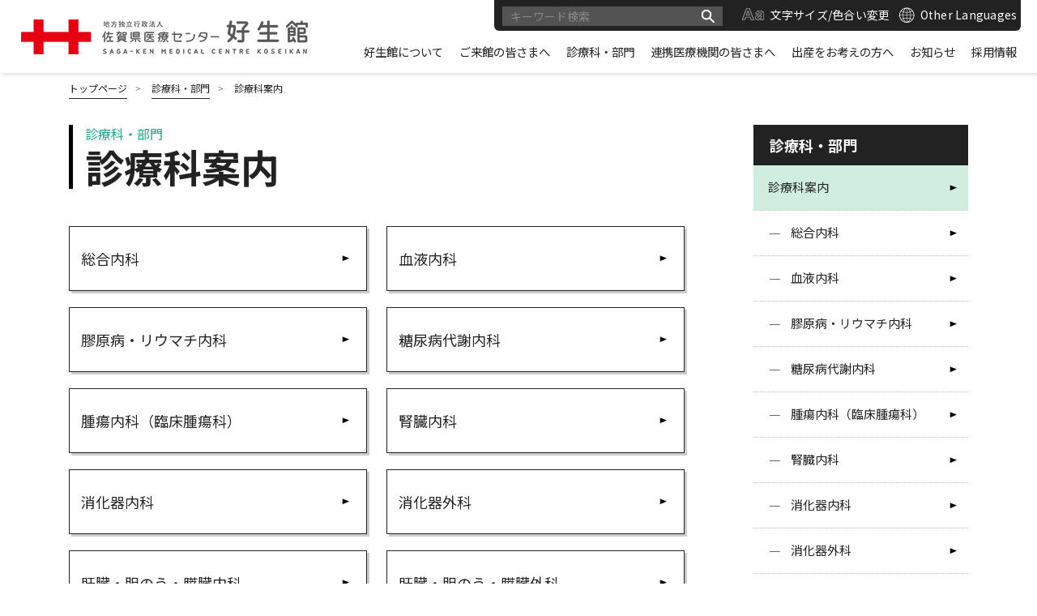

--- FILE ---
content_type: text/html
request_url: https://www.koseikan.jp/medical_care/clinical_department/
body_size: 62735
content:
<!DOCTYPE html>
<html lang="ja" prefix="og: http://ogp.me/ns#">
<head>
<meta http-equiv="X-UA-Compatible" content="IE=edge">
<meta charset="UTF-8">
<title>診療科案内｜診療科・部門｜佐賀県医療センター好生館</title>
<meta name="keywords" content="佐賀県医療センター好生館,好生館">
<meta name="description" content="">
<meta name="copyright" content="koseikan. All rights reserved.">
<meta name="author" content="koseikan">
<!-- OGP -->
<meta property="og:type" content="article"><!-- set "website" or "article" -->
<meta property="og:title" content="診療科案内">
<meta property="og:url" content="http://www.koseikan.jp/medical_care/clinical_department/">
<meta property="og:image" content="http://www.koseikan.jp/images/ogp/koseikan_ogp.png">
<meta property="og:site_name"  content="佐賀県医療センター好生館">
<meta property="og:description" content="">
<!-- OGP.Twitter -->
<meta name="twitter:card" content="summary_large_image">
<!-- 電話番号のリンク化防止 -->
<meta name="format-detection" content="telephone=no">
<!-- Skypeのスタイリング防止 -->
<meta name="SKYPE_TOOLBAR" content="SKYPE_TOOLBAR_PARSER_COMPATIBLE">
<!-- viewport -->
<meta name="viewport" content="width=device-width, initial-scale=1.0">
<!-- favicon -->
<link rel="icon" type="image/png" href="/favicon.ico">
<link rel="apple-touch-icon" sizes="180x180" href="/apple-touch-icon.png">
<!-- stylesheet -->
<link href="https://fonts.googleapis.com/css2?family=Noto+Sans+JP:wght@400;700&display=swap&subset=japanese" rel="stylesheet">
<link rel="stylesheet" href="/styles/styles.css" media="all">

<!-- Google Tag Manager -->
<script>
</script>
<!-- End Google Tag Manager -->
</head>

<body>
<!-- ****** GA/GTag/reader ******* -->
<!-- Google Tag Manager (noscript) -->
<noscript>
</noscript>
<!-- End Google Tag Manager (noscript) -->
<!-- [ Reader Start ] -->
<div class="c-pageReader">
  <p><a id="reader-pagetop" tabindex="-1">ページの先頭です</a></p>
</div>
<!-- [ Reader End ] -->

<!-- [ Reader Start ] -->
<div class="c-pageReader">
  <dl>
    <dt>ページ内を移動するためのリンク</dt>
    <dd><a href="#reader-content" accesskey="c" class="pageScroll">本文(c)へ</a></dd>
  </dl>
</div>
<!-- [ Reader End ] -->

<!-- ****** pageHeader/UI ******* -->
<div class="l-wrapper">
<header id="header" class="l-header">
  
  <div class="l-header__body">
    <div class="l-header__body__left">
      <p class="c-logo"><a href="/" class="c-logo__link"><img alt="好生館" src="/images/header/logo354x57.png" width="354" height="57" class="c-logo__img"></a></p>
    </div>
    <!-- /.header__body__left -->

    <div class="l-header__body__right">
      <div class="l-rightTop">

        <!--****** servicePanel ****** -->
        <div class="c-servicePanel">
          <div id="c-servicePanel__search" class="c-servicePanel__item">

            <form method="get" action="/search/index.html" id="IdSearch" name="IdSearch">
              <input type="hidden" name="cx" value="004769783424801538684:fnowcmds_mo" />
              <input type="hidden" name="cref" value="" />
              <input type="hidden" name="ie" value="utf-8" />
              <input type="hidden" name="hl" value="ja" />

              <input class="c-servicePanel__search__inputbox gsc-input" type="text"  name="q" value="" placeholder="キーワード検索" maxlength="60" size="20" id="cse-form-text"><button name="sa" onclick="javascript:document.IdSearch.submit();" class="c-servicePanel__search__button"></button>

              <!-- <input type="image" name="sa" class="HeaderSearchButton gsc-search-button" title="検索" alt="検索" src="/styles/images/icon_loope.svg" onclick="document.IdSearch.submit();" /> -->
            </form>
            <script type="text/javascript" src="http://www.google.com/cse/brand?form=HeaderSearch&amp;lang=ja"></script>

          </div>
          <a id="c-servicePanel__setting" class="c-servicePanel__item" href="/setting/">
            <span class="c-icon--Aa"></span>
            <span class="c-servicePanel__label">文字サイズ/色合い変更</span>
          </a>
          <a id="c-servicePanel__language" class="c-servicePanel__item" href="/multilingual/">
            <span class="c-icon--globe"></span>
            <span class="c-servicePanel__label">Other Languages</span>
          </a>
        </div><!-- /.c-servicePanel -->

      </div><!-- /.l-rightTop -->
      <div class="l-rightBottom">
        
        <!--****** navGlobal ****** -->
        <nav id="navGlobal" class="c-navGlobal">
          <div class="c-navGlobal__body">
            <ul class="c-listGnav">
<li id="js-gnav-01" class="c-listGnav__item"><a href="/about/" class="c-listGnav__link"><span class="c-listGnav__link__text">好生館について</span></a></li>
<li id="js-gnav-02" class="c-listGnav__item"><a href="/visit/" class="c-listGnav__link"><span class="c-listGnav__link__text">ご来館の皆さまへ</span></a></li>
<li id="js-gnav-03" class="c-listGnav__item"><a href="/medical_care/" class="c-listGnav__link"><span class="c-listGnav__link__text">診療科・部門</span></a></li>
<li id="js-gnav-04" class="c-listGnav__item"><a href="/healthcare_facility/" class="c-listGnav__link"><span class="c-listGnav__link__text">連携医療機関の皆さまへ</span></a></li>
              <li id="js-gnav-07" class="c-listGnav__item">
                <a href="/birth/" class="c-listGnav__link" target="_blank">
                  <span class="c-listGnav__link__text">出産をお考えの方へ</span>
                </a>
              </li>
<li id="js-gnav-05" class="c-listGnav__item"><a href="/information/" class="c-listGnav__link"><span class="c-listGnav__link__text">お知らせ</span></a></li>
              <li id="js-gnav-06" class="c-listGnav__item">
                <a href="/recruit/" class="c-listGnav__link" target="_blank">
                  <span class="c-listGnav__link__text">採用情報</span>
                </a>
              </li>
            </ul><!-- /.c-listGnav -->
          </div><!-- /.c-navGlobal__body -->
        </nav><!-- /#navGlobal -->

      </div><!-- /.l-rightBottom -->
    </div><!-- /.l-header__body__right -->
  </div><!-- /.l-header__body -->

  <!--****** spMenu: Open Button ****** -->
  <button class="js-spMenu-trigger c-spMenu__trigger">
    <span class="c-spMenu__trigger__line"></span>
    <span class="c-spMenu__trigger__line"></span>
    <span class="c-spMenu__trigger__line"></span>
  </button>
  <span class="c-spMenu__trigger__text"></span>

  <!--****** spMenu: Menu List ****** -->
  <div class="c-spMenu">
    <nav class="c-spMenu__inner">
      <div id="js-dlmenu" class="dl-menuwrapper">
        <ul class="dl-menu c-spMenu__list">
          
          <!-- 好生館について *********** -->
<li class="js-spMenuAccordion c-spMenu__accordion">
  <a href="/about/" class="js-spMenuAccordion__head c-spMenu__accordion__head">
    <span class="c-spMenu__accordion__head__inner">
      <span class="c-spMenu__accordion__head__label">好生館について</span>
    </span>
    <span class="c-spMenu__accordion__head__arrow"></span>
  </a>
  <ul class="js-spMenuAccordion__body c-spMenu__accordion__body">


    <li><a href="/about/credo/">理念と方針</a></li>

    <li><a href="/about/overview/">病院の概要</a></li>

    <li><a href="/about/facility/">好生館が受けている施設認定</a></li>

    <li><a href="/about/history/">好生館の歴史</a></li>

    <li><a href="/about/donation/">寄附のお願い</a></li>

    <li><a href="/about/other/">その他のご案内</a></li>

  </ul>
</li><!-- /.c-spMenu__accordion -->



          <!-- ご来館の皆さまへ *********** -->
<li class="js-spMenuAccordion c-spMenu__accordion">
  <a href="/visit/" class="js-spMenuAccordion__head c-spMenu__accordion__head">
    <span class="c-spMenu__accordion__head__inner">
      <span class="c-spMenu__accordion__head__label">ご来館の皆さまへ</span>
    </span>
    <span class="c-spMenu__accordion__head__arrow"></span>
  </a>
  <ul class="js-spMenuAccordion__body c-spMenu__accordion__body">


    <li><a href="/visit/outpatient/">外来患者さんへ</a></li>

    <li><a href="/visit/inpatient/">入院患者さんへ</a></li>

    <li><a href="/visit/requests/">ご来館の皆さまへのお願い</a></li>

    <li><a href="/visit/physical/">人間ドック・健診</a></li>

    <li><a href="/visit/inquiry_counter/">相談窓口</a></li>

    <li><a href="/visit/patient_family_support/">患者・家族総合支援部</a></li>

    <li><a href="/visit/map/">館内マップ</a></li>

    <li><a href="/visit/access/">アクセス</a></li>

    <li><a href="/visit/library/">図書・情報コーナーのご案内</a></li>

    <li><a href="/visit/patient_satisfaction/">患者満足度調査</a></li>

  </ul>
</li><!-- /.c-spMenu__accordion -->



          <!-- 診療科・部門 *********** -->
<li class="js-spMenuAccordion c-spMenu__accordion">
  <a href="/medical_care/" class="js-spMenuAccordion__head c-spMenu__accordion__head">
    <span class="c-spMenu__accordion__head__inner">
      <span class="c-spMenu__accordion__head__label">診療科・部門</span>
    </span>
    <span class="c-spMenu__accordion__head__arrow"></span>
  </a>
  <ul class="js-spMenuAccordion__body c-spMenu__accordion__body">


    <li><a href="/medical_care/clinical_department/">診療科案内</a></li>

    <li><a href="/medical_care/center_team/">各種センター・チーム医療のご紹介</a></li>

    <li><a href="/medical_care/medical_link_office/">Medical link office</a></li>

    <li><a href="/medical_care/nursing/">看護部のご紹介</a></li>

    <li><a href="/medical_care/medical_support/">医療支援部門等のご紹介</a></li>

    <li><a href="/medical_care/latest_treatment/">最新治療のご紹介</a></li>

    <li><a href="/medical_care/equipment_facilities/">医療機器のご紹介</a></li>

    <li><a href="/medical_care/education_and_training/">総合教育研修センター</a></li>

    <li><a href="/medical_care/mri/">総合臨床研究所</a></li>

    <li><a href="/medical_care/irb_guide/">治験・臨床研究のご紹介</a></li>

  </ul>
</li><!-- /.c-spMenu__accordion -->



          <!-- 医療機関の皆さまへ *********** -->
<li class="js-spMenuAccordion c-spMenu__accordion">
  <a href="/healthcare_facility/" class="js-spMenuAccordion__head c-spMenu__accordion__head">
    <span class="c-spMenu__accordion__head__inner">
      <span class="c-spMenu__accordion__head__label">連携医療機関の皆さまへ</span>
    </span>
    <span class="c-spMenu__accordion__head__arrow"></span>
  </a>
  <ul class="js-spMenuAccordion__body c-spMenu__accordion__body">


    <li><a href="/healthcare_facility/reservation/">紹介・事前予約（新患時間指定予約）</a></li>

    <li><a href="/healthcare_facility/preparation_of_referral/">依頼に基づく診療情報提供書の作成</a></li>

    <li><a href="/healthcare_facility/sickbed/">地域の医療機関との連携</a></li>

    <li><a href="/healthcare_facility/link/">ピカピカリンク</a></li>

    <li><a href="/healthcare_facility/medicament_combination/">薬薬連携</a></li>

    <li><a href="/healthcare_facility/workshop/">医療機関向けの研修会・講演会</a></li>

  </ul>
</li><!-- /.c-spMenu__accordion -->



          <!-- お知らせ *********** -->
<li class="js-spMenuAccordion c-spMenu__accordion">
  <a href="/information/" class="js-spMenuAccordion__head c-spMenu__accordion__head">
    <span class="c-spMenu__accordion__head__inner">
      <span class="c-spMenu__accordion__head__label">お知らせ</span>
    </span>
    <span class="c-spMenu__accordion__head__arrow"></span>
  </a>
  <ul class="js-spMenuAccordion__body c-spMenu__accordion__body">

    <li><a href="/information/latest/">最新情報</a></li>


    <li><a href="/information/media/">メディア掲載情報</a></li>


    <li><a href="/information/bid/">調達情報</a></li>


    <li><a href="/recruit/employ/staff_member/" target="_blank">採用情報</a></li>

  </ul>
</li>


          <li class="c-spMenu__listItem">
            <a class="c-spMenu__listItem__link" href="/birth/" target="_blank" style="padding-left:14px;">
              <span class="c-spMenu__listItem__label">出産をお考えの方へ</span>
            </a>
            <span class="c-spMenu__listItem__arrow"></span>
          </li>
          <li class="c-spMenu__listItem">
            <a class="c-spMenu__listItem__link" href="/recruit/" target="_blank" style="padding-left:14px;">
              <span class="c-spMenu__listItem__label">採用情報</span>
            </a>
            <span class="c-spMenu__listItem__arrow"></span>
          </li>

          <li class="c-spMenu__listItem">
            <a class="c-spMenu__listItem__link" href="/multilingual/">
              <span class="c-icon--globe"></span>
              <span class="c-spMenu__listItem__label">Other Languages</span>
            </a>
            <span class="c-spMenu__listItem__arrow"></span>
          </li>

          <li class="c-spMenu__listItem">
            <form method="get" action="/search/index.html" id="IdSearchSP" name="IdSearch" class="c-spMenu__search">
              <input type="hidden" name="cx" value="004769783424801538684:fnowcmds_mo" />
              <input type="hidden" name="cref" value="" />
              <input type="hidden" name="ie" value="utf-8" />
              <input type="hidden" name="hl" value="ja" />

              <label id="search_sp">
                <input for="search_sp" class="c-spMenu__search__input gsc-input" type="text" placeholder="キーワード検索" name="q" value="" maxlength="60" size="20" id="cse-form-text-sp">
                <button name="sa" onclick="javascript:document.IdSearchSP.submit();" class="c-spMenu__search__icon"></button>
              </label>
            </form>
          </li>

<li class="c-spMenu__listItem">
  <ul class="c-spMenu__etc">

    <li class="c-spMenu__etc__item">
      <a href="/privacypolicy/" class="c-spMenu__etc__link">
        <span class="c-spMenu__etc__text">個人情報の取り扱いについて</span>
      </a>
    </li>

    <li class="c-spMenu__etc__item">
      <a href="/sitepolicy/" class="c-spMenu__etc__link">
        <span class="c-spMenu__etc__text">サイトポリシー</span>
      </a>
    </li>

    <li class="c-spMenu__etc__item">
      <a href="/sitemap/" class="c-spMenu__etc__link">
        <span class="c-spMenu__etc__text">サイトマップ</span>
      </a>
    </li>

    <li class="c-spMenu__etc__item">
      <a href="/enquiry/" class="c-spMenu__etc__link">
        <span class="c-spMenu__etc__text">ご意見・ご感想</span>
      </a>
    </li>

  </ul>
</li><!-- /.c-spMenu__accordion -->


        </ul><!-- /.c-spMenu__list -->
      </div><!-- /.dl-menuwrapper -->
    </nav><!-- /.spMenu__inner -->
  </div><!-- /.spMenu -->

</header><!-- /#header -->

<!-- ****** c-gnaviPanel ****** -->
<div class="js-gnaviPanel c-gnaviPanel">
  <div id="js-gnaviPanel-active" class="c-gnaviPanel__activeBar">
    <img class="c-gnaviPanel__activeBar__black" alt="" src="/images/header/subNavi_activeBar.svg">
    <img class="c-gnaviPanel__activeBar__yellow" alt="" src="/images/header/subNavi_activeBar_yellow.svg">
  </div>

  <!-- ****** js-gnavPanel-01 ****** -->
  <div id="js-gnavPanel-01" class="c-gnaviPanel__item">
    <div class="c-gnaviPanel__body">
  <div class="c-gnaviPanel__inner">
    <a class="c-gnaviPanel__title" href="/about/">
      <div class="c-gnaviPanel__title__topText">About Koseikan</div>
      <span class="c-gnaviPanel__title__mainText">好生館について</span>
      <span class="c-gnaviPanel__title__icon"></span>
    </a>

    <div class="c-gnaviPanel__menu">
      <div class="c-gnaviPanel__menu__inner">



  
  
  
        <ul class="c-gnaviPanel__menu__list">
  
          <li><a class="c-gnaviPanel__menu__link" href="/about/credo/">理念と方針</a></li>
  

  
  
  
          <li><a class="c-gnaviPanel__menu__link" href="/about/overview/">病院の概要</a></li>
  
        </ul>
  

  
  
  
        <ul class="c-gnaviPanel__menu__list">
  
          <li><a class="c-gnaviPanel__menu__link" href="/about/facility/">好生館が受けている施設認定</a></li>
  

  
  
  
          <li><a class="c-gnaviPanel__menu__link" href="/about/history/">好生館の歴史</a></li>
  
        </ul>
  

  
  
  
        <ul class="c-gnaviPanel__menu__list">
  
          <li><a class="c-gnaviPanel__menu__link" href="/about/donation/">寄附のお願い</a></li>
  

  
  
  
          <li><a class="c-gnaviPanel__menu__link" href="/about/other/">その他のご案内</a></li>
  
        </ul>
  

      </div>
    </div>
  </div><!-- /.c-gnaviPanel__inner -->
</div><!-- /.c-gnaviPanel__body -->


  </div>

  <!-- ****** js-gnavPanel-02 ****** -->
  <div id="js-gnavPanel-02" class="c-gnaviPanel__item">
    <div class="c-gnaviPanel__body">
  <div class="c-gnaviPanel__inner">
    <a class="c-gnaviPanel__title" href="/visit/">
      <div class="c-gnaviPanel__title__topText">For Visitors</div>
      <span class="c-gnaviPanel__title__mainText">ご来館の皆さまへ</span>
      <span class="c-gnaviPanel__title__icon"></span>
    </a>

    <div class="c-gnaviPanel__menu">
      <div class="c-gnaviPanel__menu__inner">



  
  
  
        <ul class="c-gnaviPanel__menu__list">
  
          <li><a class="c-gnaviPanel__menu__link" href="/visit/outpatient/">外来患者さんへ</a></li>
  

  
  
  
          <li><a class="c-gnaviPanel__menu__link" href="/visit/inpatient/">入院患者さんへ</a></li>
  

  
  
  
          <li><a class="c-gnaviPanel__menu__link" href="/visit/requests/">ご来館の皆さまへのお願い</a></li>
  

  
  
  
          <li><a class="c-gnaviPanel__menu__link" href="/visit/physical/">人間ドック・健診</a></li>
  
        </ul>
  

  
  
  
        <ul class="c-gnaviPanel__menu__list">
  
          <li><a class="c-gnaviPanel__menu__link" href="/visit/inquiry_counter/">相談窓口</a></li>
  

  
  
  
          <li><a class="c-gnaviPanel__menu__link" href="/visit/patient_family_support/">患者・家族総合支援部</a></li>
  

  
  
  
          <li><a class="c-gnaviPanel__menu__link" href="/visit/map/">館内マップ</a></li>
  

  
  
  
          <li><a class="c-gnaviPanel__menu__link" href="/visit/access/">アクセス</a></li>
  
        </ul>
  

  
  
  
        <ul class="c-gnaviPanel__menu__list">
  
          <li><a class="c-gnaviPanel__menu__link" href="/visit/library/">図書・情報コーナーのご案内</a></li>
  

  
  
  
          <li><a class="c-gnaviPanel__menu__link" href="/visit/patient_satisfaction/">患者満足度調査</a></li>
  
        </ul>
  

      </div>
    </div>
  </div><!-- /.c-gnaviPanel__inner -->
</div><!-- /.c-gnaviPanel__body -->


  </div><!-- /.c-gnaviPanel__item -->


  <!-- ****** js-gnavPanel-03 ****** -->
  <div id="js-gnavPanel-03" class="c-gnaviPanel__item">
    <div class="c-gnaviPanel__body">
  <div class="c-gnaviPanel__inner">
    <a class="c-gnaviPanel__title" href="/medical_care/">
      <div class="c-gnaviPanel__title__topText">Clinical Departments and Divisions</div>
      <span class="c-gnaviPanel__title__mainText">診療科・部門</span>
      <span class="c-gnaviPanel__title__icon"></span>
    </a>

    <div class="c-gnaviPanel__menu">
      <div class="c-gnaviPanel__menu__inner">



  
  
  
        <ul class="c-gnaviPanel__menu__list">
  
          <li><a class="c-gnaviPanel__menu__link" href="/medical_care/clinical_department/">診療科案内</a></li>
  

  
  
  
          <li><a class="c-gnaviPanel__menu__link" href="/medical_care/center_team/">各種センター・チーム医療のご紹介</a></li>
  

  
  
  
          <li><a class="c-gnaviPanel__menu__link" href="/medical_care/medical_link_office/">Medical link office</a></li>
  

  
  
  
          <li><a class="c-gnaviPanel__menu__link" href="/medical_care/nursing/">看護部のご紹介</a></li>
  
        </ul>
  

  
  
  
        <ul class="c-gnaviPanel__menu__list">
  
          <li><a class="c-gnaviPanel__menu__link" href="/medical_care/medical_support/">医療支援部門等のご紹介</a></li>
  

  
  
  
          <li><a class="c-gnaviPanel__menu__link" href="/medical_care/latest_treatment/">最新治療のご紹介</a></li>
  

  
  
  
          <li><a class="c-gnaviPanel__menu__link" href="/medical_care/equipment_facilities/">医療機器のご紹介</a></li>
  

  
  
  
          <li><a class="c-gnaviPanel__menu__link" href="/medical_care/education_and_training/">総合教育研修センター</a></li>
  
        </ul>
  

  
  
  
        <ul class="c-gnaviPanel__menu__list">
  
          <li><a class="c-gnaviPanel__menu__link" href="/medical_care/mri/">総合臨床研究所</a></li>
  

  
  
  
          <li><a class="c-gnaviPanel__menu__link" href="/medical_care/irb_guide/">治験・臨床研究のご紹介</a></li>
  
        </ul>
  

      </div>
    </div>
  </div><!-- /.c-gnaviPanel__inner -->
</div><!-- /.c-gnaviPanel__body -->


  </div><!-- /.c-gnaviPanel__item -->


  <!-- ****** js-gnavPanel-04 ****** -->
  <div id="js-gnavPanel-04" class="c-gnaviPanel__item">
    <div class="c-gnaviPanel__body">
  <div class="c-gnaviPanel__inner">
    <a class="c-gnaviPanel__title" href="/healthcare_facility/">
      <div class="c-gnaviPanel__title__topText">For Affiliated Medical Institutions</div>
      <span class="c-gnaviPanel__title__mainText">連携医療機関の皆さまへ</span>
      <span class="c-gnaviPanel__title__icon"></span>
    </a>

    <div class="c-gnaviPanel__menu">
      <div class="c-gnaviPanel__menu__inner">



  
  
  
        <ul class="c-gnaviPanel__menu__list">
  
          <li><a class="c-gnaviPanel__menu__link" href="/healthcare_facility/reservation/">紹介・事前予約（新患時間指定予約）</a></li>
  

  
  
  
          <li><a class="c-gnaviPanel__menu__link" href="/healthcare_facility/preparation_of_referral/">依頼に基づく診療情報提供書の作成</a></li>
  
        </ul>
  

  
  
  
        <ul class="c-gnaviPanel__menu__list">
  
          <li><a class="c-gnaviPanel__menu__link" href="/healthcare_facility/sickbed/">地域の医療機関との連携</a></li>
  

  
  
  
          <li><a class="c-gnaviPanel__menu__link" href="/healthcare_facility/link/">ピカピカリンク</a></li>
  
        </ul>
  

  
  
  
        <ul class="c-gnaviPanel__menu__list">
  
          <li><a class="c-gnaviPanel__menu__link" href="/healthcare_facility/medicament_combination/">薬薬連携</a></li>
  

  
  
  
          <li><a class="c-gnaviPanel__menu__link" href="/healthcare_facility/workshop/">医療機関向けの研修会・講演会</a></li>
  
        </ul>
  

      </div>
    </div>
  </div><!-- /.c-gnaviPanel__inner -->
</div><!-- /.c-gnaviPanel__body -->


  </div><!-- /.c-gnaviPanel__item -->

  <!-- ****** js-gnavPanel-07 - DONOT DELETE! ****** -->
  <div id="js-gnavPanel-07" class="c-gnaviPanel__item">
  </div><!-- /.c-gnaviPanel__item -->

  <!-- ****** js-gnavPanel-05 ****** -->
  <div id="js-gnavPanel-05" class="c-gnaviPanel__item">
    <div class="c-gnaviPanel__body">
  <div class="c-gnaviPanel__inner">
    <a class="c-gnaviPanel__title" href="/information/">
      <div class="c-gnaviPanel__title__topText">Information</div>
      <span class="c-gnaviPanel__title__mainText">お知らせ</span>
      <span class="c-gnaviPanel__title__icon"></span>
    </a>
    <div class="c-gnaviPanel__menu">
      <div class="c-gnaviPanel__menu__inner flex-start">
        <ul class="c-gnaviPanel__menu__list">

          <li><a class="c-gnaviPanel__menu__link" href="/information/latest/">最新情報</a></li>


          <li><a class="c-gnaviPanel__menu__link" href="/information/media/">メディア掲載情報</a></li>

        </ul>
        <ul class="c-gnaviPanel__menu__list">

          <li><a class="c-gnaviPanel__menu__link" href="/information/bid/">調達情報</a></li>


          <li><a class="c-gnaviPanel__menu__link" href="/recruit/employ/staff_member/" target="_blank">採用情報</a></li>

        </ul>
      </div>
    </div>
  </div><!-- /.c-gnaviPanel__inner -->
</div><!-- /.c-gnaviPanel__body -->

  </div><!-- /.c-gnaviPanel__item -->

  <!-- ****** js-gnavPanel-06 - DONOT DELETE! ****** -->
  <div id="js-gnavPanel-06" class="c-gnaviPanel__item">
  </div><!-- /.c-gnaviPanel__item -->

</div><!-- /.js-gnaviPanel -->



<main class="l-main">
  <div class="l-main__header">

<!-- ****** Breadcrumb ******* -->
<div id="breadCrumbs" class="c-breadCrumb">
  <nav class="c-breadCrumb__body">
    <ol class="c-listBreadCrumb" itemscope itemtype="https://schema.org/BreadcrumbList">
      <li class="c-listBreadCrumb__item" itemprop="itemListElement" itemscope itemtype="https://schema.org/ListItem">
        <meta itemprop="position" content="1">
        <a href="/" class="c-listBreadCrumb__item__link" itemprop="item">
          <span class="c-listBreadCrumb__item__body" itemprop="name">トップページ</span>
        </a>
      </li>




      <li class="c-listBreadCrumb__item" itemprop="itemListElement" itemscope itemtype="https://schema.org/ListItem">
        <meta itemprop="position" content="2">
        <a href="/medical_care/" class="c-listBreadCrumb__item__link" itemprop="url">
          <span class="c-listBreadCrumb__item__body" itemprop="name">診療科・部門</span>
        </a>
      </li>



      <li class="c-listBreadCrumb__item" itemprop="itemListElement" itemscope itemtype="https://schema.org/ListItem">
        <meta itemprop="position" content="3">
        <span class="c-listBreadCrumb__item__body" itemprop="name">診療科案内</span>
      </li>


    </ol>
  </nav><!-- /.breadCrumb__body -->
</div><!-- /.breadCrumb -->

  </div><!-- /.main__header -->

  <div class="l-main__middle">
<!-- [ Reader Start ] -->
<div class="c-pageReader">
  <p><a id="reader-content" tabindex="-1">ここから本文です。</a></p>
</div>
<!-- [ Reader End ] -->

<!-- ****** Contents: START ******* -->
    <div class="l-main__middle__body">

<!-- ****** pageTitle ******* -->
<div class="c-pageTitle">
  <div class="c-pageTitle__inner">
    <p class="c-pageTitle__topText">診療科・部門</p>
    <h1 class="c-pageTitle__heading">
      <span class="c-pageTitle__heading__text">診療科案内</span>
    </h1>
  </div>
  <div class="c-pageTitle__underText"></div>
</div>



      <div class="c-btnLink is-big">
        <ul class="c-btnLink__body">


  

  

  
          <li class="c-btnLink__item u-col6">
            <a href="/medical_care/clinical_department/general_medicine/" class="c-btnLink__link">
              <span class="c-btnLink__link__text">総合内科</span>
            </a>
          </li>
  


  

  

  
          <li class="c-btnLink__item u-col6">
            <a href="/medical_care/clinical_department/internist_hematology/" class="c-btnLink__link">
              <span class="c-btnLink__link__text">血液内科</span>
            </a>
          </li>
  


  

  

  
          <li class="c-btnLink__item u-col6">
            <a href="/medical_care/clinical_department/rheumatology/" class="c-btnLink__link">
              <span class="c-btnLink__link__text">膠原病・リウマチ内科</span>
            </a>
          </li>
  


  

  

  
          <li class="c-btnLink__item u-col6">
            <a href="/medical_care/clinical_department/internist_diabetology/" class="c-btnLink__link">
              <span class="c-btnLink__link__text">糖尿病代謝内科</span>
            </a>
          </li>
  


  

  

  
          <li class="c-btnLink__item u-col6">
            <a href="/medical_care/clinical_department/internist_oncology/" class="c-btnLink__link">
              <span class="c-btnLink__link__text">腫瘍内科（臨床腫瘍科）</span>
            </a>
          </li>
  


  

  

  
          <li class="c-btnLink__item u-col6">
            <a href="/medical_care/clinical_department/internist_nephrology/" class="c-btnLink__link">
              <span class="c-btnLink__link__text">腎臓内科</span>
            </a>
          </li>
  


  

  

  
          <li class="c-btnLink__item u-col6">
            <a href="/medical_care/clinical_department/internist_gastroenterology/" class="c-btnLink__link">
              <span class="c-btnLink__link__text">消化器内科</span>
            </a>
          </li>
  


  

  

  
          <li class="c-btnLink__item u-col6">
            <a href="/medical_care/clinical_department/surgery_gastroenterological/" class="c-btnLink__link">
              <span class="c-btnLink__link__text">消化器外科</span>
            </a>
          </li>
  


  

  

  
          <li class="c-btnLink__item u-col6">
            <a href="/medical_care/clinical_department/internist_hepatology/" class="c-btnLink__link">
              <span class="c-btnLink__link__text">肝臓・胆のう・膵臓内科</span>
            </a>
          </li>
  


  

  

  
          <li class="c-btnLink__item u-col6">
            <a href="/medical_care/clinical_department/hepato_biliary_pancreatic_surgery/" class="c-btnLink__link">
              <span class="c-btnLink__link__text">肝臓・胆のう・膵臓外科</span>
            </a>
          </li>
  


  

  

  
          <li class="c-btnLink__item u-col6">
            <a href="/medical_care/clinical_department/internist_respiratory_medicine/" class="c-btnLink__link">
              <span class="c-btnLink__link__text">呼吸器内科</span>
            </a>
          </li>
  


  

  

  
          <li class="c-btnLink__item u-col6">
            <a href="/medical_care/clinical_department/respiratory_surgery/" class="c-btnLink__link">
              <span class="c-btnLink__link__text">呼吸器外科</span>
            </a>
          </li>
  


  

  

  
          <li class="c-btnLink__item u-col6">
            <a href="/medical_care/clinical_department/internist_neurology/" class="c-btnLink__link">
              <span class="c-btnLink__link__text">脳神経内科</span>
            </a>
          </li>
  


  

  

  
          <li class="c-btnLink__item u-col6">
            <a href="/medical_care/clinical_department/neurosurgery/" class="c-btnLink__link">
              <span class="c-btnLink__link__text">脳神経外科</span>
            </a>
          </li>
  


  

  

  


  

  

  
          <li class="c-btnLink__item u-col6">
            <a href="/medical_care/clinical_department/urology/" class="c-btnLink__link">
              <span class="c-btnLink__link__text">泌尿器科</span>
            </a>
          </li>
  


  

  

  
          <li class="c-btnLink__item u-col6">
            <a href="/medical_care/clinical_department/cardiology/" class="c-btnLink__link">
              <span class="c-btnLink__link__text">循環器内科</span>
            </a>
          </li>
  


  

  

  
          <li class="c-btnLink__item u-col6">
            <a href="/medical_care/clinical_department/cardiovascular/" class="c-btnLink__link">
              <span class="c-btnLink__link__text">心臓血管外科</span>
            </a>
          </li>
  


  

  

  
          <li class="c-btnLink__item u-col6">
            <a href="/medical_care/clinical_department/pediatrics/" class="c-btnLink__link">
              <span class="c-btnLink__link__text">小児科</span>
            </a>
          </li>
  


  

  

  
          <li class="c-btnLink__item u-col6">
            <a href="/medical_care/clinical_department/pediatric_surgery/" class="c-btnLink__link">
              <span class="c-btnLink__link__text">小児外科</span>
            </a>
          </li>
  


  

  

  
          <li class="c-btnLink__item u-col6">
            <a href="/medical_care/clinical_department/orthopedic_joint/" class="c-btnLink__link">
              <span class="c-btnLink__link__text">整形外科（脊椎外科）</span>
            </a>
          </li>
  


  

  

  


  

  

  
          <li class="c-btnLink__item u-col6">
            <a href="/medical_care/clinical_department/plastic_surgery/" class="c-btnLink__link">
              <span class="c-btnLink__link__text">形成外科</span>
            </a>
          </li>
  


  

  

  
          <li class="c-btnLink__item u-col6">
            <a href="/medical_care/clinical_department/dermatology/" class="c-btnLink__link">
              <span class="c-btnLink__link__text">皮膚科</span>
            </a>
          </li>
  


  

  

  
          <li class="c-btnLink__item u-col6">
            <a href="/medical_care/clinical_department/obstetrics/" class="c-btnLink__link">
              <span class="c-btnLink__link__text">産婦人科</span>
            </a>
          </li>
  


  

  

  


  

  

  
          <li class="c-btnLink__item u-col6">
            <a href="/medical_care/clinical_department/hospice/" class="c-btnLink__link">
              <span class="c-btnLink__link__text">緩和ケア科</span>
            </a>
          </li>
  


  

  

  
          <li class="c-btnLink__item u-col6">
            <a href="/medical_care/clinical_department/psychiatry/" class="c-btnLink__link">
              <span class="c-btnLink__link__text">精神科</span>
            </a>
          </li>
  


  

  

  
          <li class="c-btnLink__item u-col6">
            <a href="/medical_care/clinical_department/otorhinolaryngology/" class="c-btnLink__link">
              <span class="c-btnLink__link__text">耳鼻いんこう科</span>
            </a>
          </li>
  


  

  

  
          <li class="c-btnLink__item u-col6">
            <a href="/medical_care/clinical_department/ophthalmology/" class="c-btnLink__link">
              <span class="c-btnLink__link__text">眼科</span>
            </a>
          </li>
  


  

  

  
          <li class="c-btnLink__item u-col6">
            <a href="/medical_care/clinical_department/rehabilitation_department/" class="c-btnLink__link">
              <span class="c-btnLink__link__text">リハビリテーション科</span>
            </a>
          </li>
  


  

  

  
          <li class="c-btnLink__item u-col6">
            <a href="/medical_care/clinical_department/radiology/" class="c-btnLink__link">
              <span class="c-btnLink__link__text">放射線科</span>
            </a>
          </li>
  


  

  

  
          <li class="c-btnLink__item u-col6">
            <a href="/medical_care/clinical_department/emergency/" class="c-btnLink__link">
              <span class="c-btnLink__link__text">救急科</span>
            </a>
          </li>
  


  

  

  
          <li class="c-btnLink__item u-col6">
            <a href="/medical_care/clinical_department/anesthetics/" class="c-btnLink__link">
              <span class="c-btnLink__link__text">麻酔科</span>
            </a>
          </li>
  


  

  

  
          <li class="c-btnLink__item u-col6">
            <a href="/medical_care/clinical_department/pathology/" class="c-btnLink__link">
              <span class="c-btnLink__link__text">病理診断科</span>
            </a>
          </li>
  


  

  

  
          <li class="c-btnLink__item u-col6">
            <a href="/medical_care/clinical_department/dentistry_and_oral_surgery/" class="c-btnLink__link">
              <span class="c-btnLink__link__text">歯科口腔外科</span>
            </a>
          </li>
  


  

  

  
          <li class="c-btnLink__item u-col6">
            <a href="/medical_care/clinical_department/checkup/" class="c-btnLink__link">
              <span class="c-btnLink__link__text">検査部</span>
            </a>
          </li>
  


  

  

  
          <li class="c-btnLink__item u-col6">
            <a href="/medical_care/clinical_department/intensive_care_unit/" class="c-btnLink__link">
              <span class="c-btnLink__link__text">集中治療部</span>
            </a>
          </li>
  


  

  

  
          <li class="c-btnLink__item u-col6">
            <a href="/medical_care/clinical_department/infection_control/" class="c-btnLink__link">
              <span class="c-btnLink__link__text">感染制御部</span>
            </a>
          </li>
  


  

  

  

        </ul>
      </div>
    </div><!-- /.main__middle__body -->



<aside class="l-main__middle__side">
  <div id="navLocal" class="c-navLocal">
    <h2 class="c-navLocal__head">診療科・部門</h2>
    <div class="c-navLocal__body">
      <ul class="c-listLnav">

        <li class="c-listLnav__item">
          <a href="/medical_care/clinical_department/" class="c-listLnav__link is-active">
            <span class="c-listLnav__link__text">診療科案内</span>
          </a>
  
  
    
          <ul class="c-listLnav">
      
              <li class="c-listLnav__item">
                <a href="/medical_care/clinical_department/general_medicine/" class="c-listLnav__link">
                  <span class="c-listLnav__link__text">総合内科</span>
                </a>
              </li>
      
              <li class="c-listLnav__item">
                <a href="/medical_care/clinical_department/internist_hematology/" class="c-listLnav__link">
                  <span class="c-listLnav__link__text">血液内科</span>
                </a>
              </li>
      
              <li class="c-listLnav__item">
                <a href="/medical_care/clinical_department/rheumatology/" class="c-listLnav__link">
                  <span class="c-listLnav__link__text">膠原病・リウマチ内科</span>
                </a>
              </li>
      
              <li class="c-listLnav__item">
                <a href="/medical_care/clinical_department/internist_diabetology/" class="c-listLnav__link">
                  <span class="c-listLnav__link__text">糖尿病代謝内科</span>
                </a>
              </li>
      
              <li class="c-listLnav__item">
                <a href="/medical_care/clinical_department/internist_oncology/" class="c-listLnav__link">
                  <span class="c-listLnav__link__text">腫瘍内科（臨床腫瘍科）</span>
                </a>
              </li>
      
              <li class="c-listLnav__item">
                <a href="/medical_care/clinical_department/internist_nephrology/" class="c-listLnav__link">
                  <span class="c-listLnav__link__text">腎臓内科</span>
                </a>
              </li>
      
              <li class="c-listLnav__item">
                <a href="/medical_care/clinical_department/internist_gastroenterology/" class="c-listLnav__link">
                  <span class="c-listLnav__link__text">消化器内科</span>
                </a>
              </li>
      
              <li class="c-listLnav__item">
                <a href="/medical_care/clinical_department/surgery_gastroenterological/" class="c-listLnav__link">
                  <span class="c-listLnav__link__text">消化器外科</span>
                </a>
              </li>
      
              <li class="c-listLnav__item">
                <a href="/medical_care/clinical_department/internist_hepatology/" class="c-listLnav__link">
                  <span class="c-listLnav__link__text">肝臓・胆のう・膵臓内科</span>
                </a>
              </li>
      
              <li class="c-listLnav__item">
                <a href="/medical_care/clinical_department/hepato_biliary_pancreatic_surgery/" class="c-listLnav__link">
                  <span class="c-listLnav__link__text">肝臓・胆のう・膵臓外科</span>
                </a>
              </li>
      
              <li class="c-listLnav__item">
                <a href="/medical_care/clinical_department/internist_respiratory_medicine/" class="c-listLnav__link">
                  <span class="c-listLnav__link__text">呼吸器内科</span>
                </a>
              </li>
      
              <li class="c-listLnav__item">
                <a href="/medical_care/clinical_department/respiratory_surgery/" class="c-listLnav__link">
                  <span class="c-listLnav__link__text">呼吸器外科</span>
                </a>
              </li>
      
              <li class="c-listLnav__item">
                <a href="/medical_care/clinical_department/internist_neurology/" class="c-listLnav__link">
                  <span class="c-listLnav__link__text">脳神経内科</span>
                </a>
              </li>
      
              <li class="c-listLnav__item">
                <a href="/medical_care/clinical_department/neurosurgery/" class="c-listLnav__link">
                  <span class="c-listLnav__link__text">脳神経外科</span>
                </a>
              </li>
      
              <li class="c-listLnav__item">
                <a href="/medical_care/clinical_department/urology/" class="c-listLnav__link">
                  <span class="c-listLnav__link__text">泌尿器科</span>
                </a>
              </li>
      
              <li class="c-listLnav__item">
                <a href="/medical_care/clinical_department/cardiology/" class="c-listLnav__link">
                  <span class="c-listLnav__link__text">循環器内科</span>
                </a>
              </li>
      
              <li class="c-listLnav__item">
                <a href="/medical_care/clinical_department/cardiovascular/" class="c-listLnav__link">
                  <span class="c-listLnav__link__text">心臓血管外科</span>
                </a>
              </li>
      
              <li class="c-listLnav__item">
                <a href="/medical_care/clinical_department/pediatrics/" class="c-listLnav__link">
                  <span class="c-listLnav__link__text">小児科</span>
                </a>
              </li>
      
              <li class="c-listLnav__item">
                <a href="/medical_care/clinical_department/pediatric_surgery/" class="c-listLnav__link">
                  <span class="c-listLnav__link__text">小児外科</span>
                </a>
              </li>
      
              <li class="c-listLnav__item">
                <a href="/medical_care/clinical_department/orthopedic_joint/" class="c-listLnav__link">
                  <span class="c-listLnav__link__text">整形外科（脊椎外科）</span>
                </a>
              </li>
      
              <li class="c-listLnav__item">
                <a href="/medical_care/clinical_department/plastic_surgery/" class="c-listLnav__link">
                  <span class="c-listLnav__link__text">形成外科</span>
                </a>
              </li>
      
              <li class="c-listLnav__item">
                <a href="/medical_care/clinical_department/dermatology/" class="c-listLnav__link">
                  <span class="c-listLnav__link__text">皮膚科</span>
                </a>
              </li>
      
              <li class="c-listLnav__item">
                <a href="/medical_care/clinical_department/obstetrics/" class="c-listLnav__link">
                  <span class="c-listLnav__link__text">産婦人科</span>
                </a>
              </li>
      
              <li class="c-listLnav__item">
                <a href="/medical_care/clinical_department/hospice/" class="c-listLnav__link">
                  <span class="c-listLnav__link__text">緩和ケア科</span>
                </a>
              </li>
      
              <li class="c-listLnav__item">
                <a href="/medical_care/clinical_department/psychiatry/" class="c-listLnav__link">
                  <span class="c-listLnav__link__text">精神科</span>
                </a>
              </li>
      
              <li class="c-listLnav__item">
                <a href="/medical_care/clinical_department/otorhinolaryngology/" class="c-listLnav__link">
                  <span class="c-listLnav__link__text">耳鼻いんこう科</span>
                </a>
              </li>
      
              <li class="c-listLnav__item">
                <a href="/medical_care/clinical_department/ophthalmology/" class="c-listLnav__link">
                  <span class="c-listLnav__link__text">眼科</span>
                </a>
              </li>
      
              <li class="c-listLnav__item">
                <a href="/medical_care/clinical_department/rehabilitation_department/" class="c-listLnav__link">
                  <span class="c-listLnav__link__text">リハビリテーション科</span>
                </a>
              </li>
      
              <li class="c-listLnav__item">
                <a href="/medical_care/clinical_department/radiology/" class="c-listLnav__link">
                  <span class="c-listLnav__link__text">放射線科</span>
                </a>
              </li>
      
              <li class="c-listLnav__item">
                <a href="/medical_care/clinical_department/emergency/" class="c-listLnav__link">
                  <span class="c-listLnav__link__text">救急科</span>
                </a>
              </li>
      
              <li class="c-listLnav__item">
                <a href="/medical_care/clinical_department/anesthetics/" class="c-listLnav__link">
                  <span class="c-listLnav__link__text">麻酔科</span>
                </a>
              </li>
      
              <li class="c-listLnav__item">
                <a href="/medical_care/clinical_department/pathology/" class="c-listLnav__link">
                  <span class="c-listLnav__link__text">病理診断科</span>
                </a>
              </li>
      
              <li class="c-listLnav__item">
                <a href="/medical_care/clinical_department/dentistry_and_oral_surgery/" class="c-listLnav__link">
                  <span class="c-listLnav__link__text">歯科口腔外科</span>
                </a>
              </li>
      
              <li class="c-listLnav__item">
                <a href="/medical_care/clinical_department/checkup/" class="c-listLnav__link">
                  <span class="c-listLnav__link__text">検査部</span>
                </a>
              </li>
      
              <li class="c-listLnav__item">
                <a href="/medical_care/clinical_department/intensive_care_unit/" class="c-listLnav__link">
                  <span class="c-listLnav__link__text">集中治療部</span>
                </a>
              </li>
      
              <li class="c-listLnav__item">
                <a href="/medical_care/clinical_department/infection_control/" class="c-listLnav__link">
                  <span class="c-listLnav__link__text">感染制御部</span>
                </a>
              </li>
      
          </ul>
    
  
        </li>

        <li class="c-listLnav__item">
          <a href="/medical_care/center_team/" class="c-listLnav__link">
            <span class="c-listLnav__link__text">各種センター・チーム医療のご紹介</span>
          </a>
  
  
    
  
        </li>

        <li class="c-listLnav__item">
          <a href="/medical_care/medical_link_office/" class="c-listLnav__link">
            <span class="c-listLnav__link__text">Medical link office</span>
          </a>
  
  
    
  
        </li>

        <li class="c-listLnav__item">
          <a href="/medical_care/nursing/" class="c-listLnav__link">
            <span class="c-listLnav__link__text">看護部のご紹介</span>
          </a>
  
  
    
  
        </li>

        <li class="c-listLnav__item">
          <a href="/medical_care/medical_support/" class="c-listLnav__link">
            <span class="c-listLnav__link__text">医療支援部門等のご紹介</span>
          </a>
  
  
    
  
        </li>

        <li class="c-listLnav__item">
          <a href="/medical_care/latest_treatment/" class="c-listLnav__link">
            <span class="c-listLnav__link__text">最新治療のご紹介</span>
          </a>
  
  
    
  
        </li>

        <li class="c-listLnav__item">
          <a href="/medical_care/equipment_facilities/" class="c-listLnav__link">
            <span class="c-listLnav__link__text">医療機器のご紹介</span>
          </a>
  
  
    
  
        </li>

        <li class="c-listLnav__item">
          <a href="/medical_care/education_and_training/" class="c-listLnav__link">
            <span class="c-listLnav__link__text">総合教育研修センター</span>
          </a>
  
  
    
  
        </li>

        <li class="c-listLnav__item">
          <a href="/medical_care/mri/" class="c-listLnav__link">
            <span class="c-listLnav__link__text">総合臨床研究所</span>
          </a>
  
  
    
  
        </li>

        <li class="c-listLnav__item">
          <a href="/medical_care/irb_guide/" class="c-listLnav__link">
            <span class="c-listLnav__link__text">治験・臨床研究のご紹介</span>
          </a>
  
  
    
  
        </li>

      </ul>
    </div>
    <!-- /.navLocal__body -->
  </div>
  <!-- /.navLocal -->
</aside>

  </div><!-- /.main__middle -->
<!-- ****** /Contents: END ******* -->

</main><!-- /.l-main -->

<footer id="footer" class="l-footer">
<div class="l-footer__body--paint">
<div class="l-footer__column">

<!-- footer__column(01) -->
<div class="l-footer__column__3item">
  <!-- ****** 好生館について ******-->
  <dl class="c-footerLink js-spFooterAccordion">
  <dt class="c-footerLink__head js-spFooterAccordion__head c-footerLink__head--first">
    <a href="/about/">
      <span class="c-footerLink__head__text">好生館について</span>
    </a>
  </dt>
  <dd class="c-footerLink__body js-spFooterAccordion__body" style="display: none;">
    <ul>
  
      <li>
        <a href="/about/credo/">
          <span class="c-footerLink__body__text">理念と方針</span>
        </a>
      </li>
  
      <li>
        <a href="/about/overview/">
          <span class="c-footerLink__body__text">病院の概要</span>
        </a>
      </li>
  
      <li>
        <a href="/about/facility/">
          <span class="c-footerLink__body__text">好生館が受けている施設認定</span>
        </a>
      </li>
  
      <li>
        <a href="/about/history/">
          <span class="c-footerLink__body__text">好生館の歴史</span>
        </a>
      </li>
  
      <li>
        <a href="/about/donation/">
          <span class="c-footerLink__body__text">寄附のお願い</span>
        </a>
      </li>
  
      <li>
        <a href="/about/other/">
          <span class="c-footerLink__body__text">その他のご案内</span>
        </a>
      </li>
  
    </ul>
  </dd>
</dl>



  <!-- ****** ご来館の皆さまへ ******-->
  <dl class="c-footerLink js-spFooterAccordion">
  <dt class="c-footerLink__head js-spFooterAccordion__head c-footerLink__head--first">
    <a href="/visit/">
      <span class="c-footerLink__head__text">ご来館の皆さまへ</span>
    </a>
  </dt>
  <dd class="c-footerLink__body js-spFooterAccordion__body" style="display: none;">
    <ul>
  
      <li>
        <a href="/visit/outpatient/">
          <span class="c-footerLink__body__text">外来患者さんへ</span>
        </a>
      </li>
  
      <li>
        <a href="/visit/inpatient/">
          <span class="c-footerLink__body__text">入院患者さんへ</span>
        </a>
      </li>
  
      <li>
        <a href="/visit/requests/">
          <span class="c-footerLink__body__text">ご来館の皆さまへのお願い</span>
        </a>
      </li>
  
      <li>
        <a href="/visit/physical/">
          <span class="c-footerLink__body__text">人間ドック・健診</span>
        </a>
      </li>
  
      <li>
        <a href="/visit/inquiry_counter/">
          <span class="c-footerLink__body__text">相談窓口</span>
        </a>
      </li>
  
      <li>
        <a href="/visit/patient_family_support/">
          <span class="c-footerLink__body__text">患者・家族総合支援部</span>
        </a>
      </li>
  
      <li>
        <a href="/visit/map/">
          <span class="c-footerLink__body__text">館内マップ</span>
        </a>
      </li>
  
      <li>
        <a href="/visit/access/">
          <span class="c-footerLink__body__text">アクセス</span>
        </a>
      </li>
  
      <li>
        <a href="/visit/library/">
          <span class="c-footerLink__body__text">図書・情報コーナーのご案内</span>
        </a>
      </li>
  
      <li>
        <a href="/visit/patient_satisfaction/">
          <span class="c-footerLink__body__text">患者満足度調査</span>
        </a>
      </li>
  
    </ul>
  </dd>
</dl>


</div><!-- /.l-footer__column__3item -->

<!-- footer__column(02) -->
<div class="l-footer__column__3item">
  <!-- ****** 診療科・部門 ******-->
  <dl class="c-footerLink js-spFooterAccordion">
  <dt class="c-footerLink__head js-spFooterAccordion__head c-footerLink__head--first">
    <a href="/medical_care/">
      <span class="c-footerLink__head__text">診療科・部門</span>
    </a>
  </dt>
  <dd class="c-footerLink__body js-spFooterAccordion__body" style="display: none;">
    <ul>
  
      <li>
        <a href="/medical_care/clinical_department/">
          <span class="c-footerLink__body__text">診療科案内</span>
        </a>
      </li>
  
      <li>
        <a href="/medical_care/center_team/">
          <span class="c-footerLink__body__text">各種センター・チーム医療のご紹介</span>
        </a>
      </li>
  
      <li>
        <a href="/medical_care/medical_link_office/">
          <span class="c-footerLink__body__text">Medical link office</span>
        </a>
      </li>
  
      <li>
        <a href="/medical_care/nursing/">
          <span class="c-footerLink__body__text">看護部のご紹介</span>
        </a>
      </li>
  
      <li>
        <a href="/medical_care/medical_support/">
          <span class="c-footerLink__body__text">医療支援部門等のご紹介</span>
        </a>
      </li>
  
      <li>
        <a href="/medical_care/latest_treatment/">
          <span class="c-footerLink__body__text">最新治療のご紹介</span>
        </a>
      </li>
  
      <li>
        <a href="/medical_care/equipment_facilities/">
          <span class="c-footerLink__body__text">医療機器のご紹介</span>
        </a>
      </li>
  
      <li>
        <a href="/medical_care/education_and_training/">
          <span class="c-footerLink__body__text">総合教育研修センター</span>
        </a>
      </li>
  
      <li>
        <a href="/medical_care/mri/">
          <span class="c-footerLink__body__text">総合臨床研究所</span>
        </a>
      </li>
  
      <li>
        <a href="/medical_care/irb_guide/">
          <span class="c-footerLink__body__text">治験・臨床研究のご紹介</span>
        </a>
      </li>
  
    </ul>
  </dd>
</dl>



  <!-- ****** 医療機関の皆さまへ ******-->
  <dl class="c-footerLink js-spFooterAccordion">
  <dt class="c-footerLink__head js-spFooterAccordion__head c-footerLink__head--first">
    <a href="/healthcare_facility/">
      <span class="c-footerLink__head__text">連携医療機関の皆さまへ</span>
    </a>
  </dt>
  <dd class="c-footerLink__body js-spFooterAccordion__body" style="display: none;">
    <ul>
  
      <li>
        <a href="/healthcare_facility/reservation/">
          <span class="c-footerLink__body__text">紹介・事前予約（新患時間指定予約）</span>
        </a>
      </li>
  
      <li>
        <a href="/healthcare_facility/preparation_of_referral/">
          <span class="c-footerLink__body__text">依頼に基づく診療情報提供書の作成</span>
        </a>
      </li>
  
      <li>
        <a href="/healthcare_facility/sickbed/">
          <span class="c-footerLink__body__text">地域の医療機関との連携</span>
        </a>
      </li>
  
      <li>
        <a href="/healthcare_facility/link/">
          <span class="c-footerLink__body__text">ピカピカリンク</span>
        </a>
      </li>
  
      <li>
        <a href="/healthcare_facility/medicament_combination/">
          <span class="c-footerLink__body__text">薬薬連携</span>
        </a>
      </li>
  
      <li>
        <a href="/healthcare_facility/workshop/">
          <span class="c-footerLink__body__text">医療機関向けの研修会・講演会</span>
        </a>
      </li>
  
    </ul>
  </dd>
</dl>



</div><!-- /.l-footer__column__3item -->

<!-- footer__column(03) -->
<div class="l-footer__column__3item">
  <div class="c-footerLink">
    <div class="c-footerLink__head is-noArrow">
      <a href="/birth/" target="_blank"><span class="c-footerLink__head__text">出産をお考えの方へ</span></a>
    </div>
  </div>
  <!-- ****** お知らせ ******-->
  <dl class="c-footerLink js-spFooterAccordion">
  <dt class="c-footerLink__head js-spFooterAccordion__head c-footerLink__head--first">
    <a href="/information/">
      <span class="c-footerLink__head__text">お知らせ</span>
    </a>
  </dt>
  <dd class="c-footerLink__body js-spFooterAccordion__body" style="display: none;">
    <ul>
  
      <li>
        <a href="/information/latest/">
          <span class="c-footerLink__body__text">最新情報</span>
        </a>
      </li>
  
      <li>
        <a href="/information/media/">
          <span class="c-footerLink__body__text">メディア掲載情報</span>
        </a>
      </li>
  
      <li>
        <a href="/information/bid/">
          <span class="c-footerLink__body__text">調達情報</span>
        </a>
      </li>
  
      <li>
        <a href="/recruit/employ/staff_member/" target="_blank">
          <span class="c-footerLink__body__text">採用情報</span>
        </a>
      </li>
  
    </ul>
  </dd>
</dl>



  <!-- ****** 採用情報 ******-->
  <div class="c-footerLink">
    <div class="c-footerLink__head is-noArrow">
      <a href="/recruit/" target="_blank"><span class="c-footerLink__head__text">採用情報</span></a>
    </div>
  </div>


  <!-- ****** Other Languages ******-->
  <div class="c-footerLink">
    <div class="c-footerLink__head is-noArrow">
      <a href="/multilingual/" target="_blank"><span class="c-footerLink__head__text">Other Languages</span></a>
    </div>
  </div>

  <hr class="u-pcOnly">

  <!-- ****** その他 ******-->
  <div class="c-footerLink">
  <div class="c-footerLink__body--etc">
    <ul>
  
      <li>
        <a href="/privacypolicy/">
          <span class="c-footerLink__head__text">個人情報の取り扱いについて</span>
        </a>
      </li>
  
      <li>
        <a href="/sitepolicy/">
          <span class="c-footerLink__head__text">サイトポリシー</span>
        </a>
      </li>
  
      <li>
        <a href="/sitemap/">
          <span class="c-footerLink__head__text">サイトマップ</span>
        </a>
      </li>
  
      <li>
        <a href="/enquiry/">
          <span class="c-footerLink__head__text">ご意見・ご感想</span>
        </a>
      </li>
  
    </ul>
  </div>
</div>


</div><!-- /.l-footer__column__3item -->
</div><!-- /.l-footer__column -->
</div><!-- /.l-footer__body -->

<!-- ****** コピーライト ******-->
<div class="l-footer__body">
<div class="l-footer__column l-footer__column--between">
<div class="l-footer__column__left">
  <div class="l-footer__certification">
    <div class="l-footer__phoneNumber">
      <img alt="" class="l-footer__certification__sitelogo" src="/images/header/logo354x57.png" width="354" height="57">
      <span class="l-footer__phoneNumber__tel u-pcOnly">TEL：0952-24-2171</span>
      <a class="l-footer__phoneNumber__tel u-spOnly" href="tel:0952-24-2171">TEL：0952-24-2171</a>
      <span class="l-footer__phoneNumber__fax">FAX：0952-29-9390</span>
    </div>
  </div>
</div><!-- /.l-footer__column__left -->
<div class="l-footer__column__center">
  <ul class="l-footer__sns">
    <li><a href="https://page.line.me/koseikan?openQrModal=true" target="_blank"><img src="/images/footer/sns-line.png" alt="県民向けLINE"></a></li>
    <li><a href="https://www.instagram.com/koseikan_official" target="_blank"><img src="/images/footer/sns-instagram.png" alt="Instagram"></a></li>
    <li><a href="https://twitter.com/koseikan247" target="_blank"><img src="/images/footer/sns-x.png" alt="X"></a></li>
    <li><a href="https://www.youtube.com/@koseikan247" target="_blank"><img src="/images/footer/sns-youtube.png" alt="YouTube"></a></li>
    <li><a href="https://www.facebook.com/people/佐賀県医療センター好生館/100057086065168/" target="_blank"><img src="/images/footer/sns-facebook.png" alt="Facebook"></a></li>
  </ul>
</div><!-- /.l-footer__column__center -->
<div class="l-footer__column__right">
  <div class="l-footer__copyright">
    <span class="l-footer__copyright__text--jp">
      本サイト上の文章や画像等に関する諸権利は佐賀県医療センター好生館に帰属します。<br>
      本サイト上の文書・画像等の無断使用・転載を禁止します。
    </span><br>
    <span class="l-footer__copyright__text--en">
      &copy; 2020 SAGA-KEN MEDICAL CENTRE KOSEIKAN.
    </span>
  </div><!-- /.l-footer__copyright -->
</div><!-- /.l-footer__column__right -->
</div><!-- /.l-footer__column -->
</div><!-- /.l-footer__body -->


</footer><!-- /#footer -->

<!-- ****** ページトップへ戻るボタン ******-->
<div class="c-returnTop js-return">
  <p class="c-returnTop__body">
    <a href="#reader-pagetop" class="returnTop__body__link" title="ページの先頭へ"></a>
    <span class="returnTop__body__bg"></span>
  </p>
</div>
<!-- /.returnTop -->

<script src="/scripts/vendor.js"></script>
<script src="/scripts/scripts.js"></script>
<!-- <script src="/scripts/ga.js"></script> -->
<!-- Google tag (gtag.js) -->
<script async src="https://www.googletagmanager.com/gtag/js?id=G-7JKMXG78CD"></script>
<script>
  window.dataLayer = window.dataLayer || [];
  function gtag(){dataLayer.push(arguments);}
  gtag('js', new Date());

  gtag('config', 'G-7JKMXG78CD');
</script>

</div><!-- /.l-wrapper -->
</body>
</html>



--- FILE ---
content_type: text/css
request_url: https://www.koseikan.jp/styles/styles.css
body_size: 291622
content:
@charset "UTF-8";
/* ***************************
reset
*************************** */
html, body, div, span, applet, object, iframe,
h1, h2, h3, h4, h5, h6, p, blockquote, pre,
a, abbr, acronym, address, big, cite, code,
del, dfn, em, img, ins, kbd, q, s, samp,
small, strike, strong, tt, var,
b, u, i, center,
dl, dt, dd, ol, ul, li,
fieldset, form, label, legend,
table, caption, tbody, tfoot, thead, tr, th, td,
article, aside, canvas, details, embed,
figure, figcaption, footer, header, hgroup,
menu, nav, output, ruby, section, summary,
time, mark, audio, video {
  margin: 0;
  padding: 0;
  border: 0;
  font: inherit;
  font-size: 100%;
  vertical-align: baseline;
  background: none;
}

html {
  line-height: 1;
}

ol, ul {
  list-style: none;
}

table {
  border-collapse: collapse;
  border-spacing: 0;
}

caption, th, td {
  text-align: left;
  vertical-align: middle;
}

q, blockquote {
  quotes: none;
}

q:before, q:after, blockquote:before, blockquote:after {
  content: "";
  content: none;
}

a img {
  border: none;
}

article, aside, details, figcaption, figure, footer, header, hgroup, menu, nav, section, summary {
  display: block;
}

sup,
sub {
  line-height: 100%;
}

sup {
  vertical-align: super;
  font-size: smaller;
}

sub {
  vertical-align: sub;
  font-size: smaller;
}

/* ***************************
global variable
*************************** */
/* ***************************
extend
*************************** */
.u-clearfix:after {
  display: block;
  clear: both;
  content: " ";
}

.c-pageReader {
  position: absolute;
  width: 0;
  height: 0;
  overflow: hidden;
  font-size: 0%;
  line-height: 0;
  text-indent: -9999px;
  outline: none;
}

.c-listLnav__item::after, .c-formBox__item::after {
  content: "";
  position: absolute;
  left: 0;
  bottom: 0;
  width: 100%;
  height: 1px;
  margin: auto;
  background-image: linear-gradient(to right, #7d7d7d, #7d7d7d 2px, transparent 2px, transparent 2px);
  background-size: 6px 1px;
  background-repeat: repeat-x;
}

/* ***************************
position
*************************** */
/* ***************************
fontsize
*************************** */
/* ***************************
icomoon
*************************** */
@font-face {
  font-family: "icomoon";
  font-style: normal;
  font-weight: normal;
  src: url("fonts/icomoon.eot?ea73uf");
  src: url("fonts/icomoon.eot?ea73uf#iefix") format("embedded-opentype"), url("fonts/icomoon.ttf?ea73uf") format("truetype"), url("fonts/icomoon.woff?ea73uf") format("woff"), url("fonts/icomoon.svg?ea73uf#icomoon") format("svg");
}
.c-footerLink__body--etc li:before, .c-listBreadCrumb__item + .c-listBreadCrumb__item:before, .c-icon--loope:before, .c-icon--sRight:before, .c-icon--sBottom:before, .c-icon--sLeft:before, .c-icon--sTop:before, .c-icon--aRight:before, .c-icon--aBottom:before, .c-icon--aLeft:before, .c-icon--aTop:before, .c-icon--planet:before, .c-icon--search:before, .c-icon-dqTop:before, .c-icon--dqBottom:before, .c-icon--daRight:before, .c-icon--daLeft:before, .c-icon--arrowFont:before {
  /* use !important to prevent issues with browser extensions that change fonts */
  font-family: "icomoon" !important;
  font-style: normal;
  font-weight: normal;
  font-variant: normal;
  line-height: 1;
  text-transform: none;
  speak: none;
  /* Better Font Rendering =========== */
  -webkit-font-smoothing: antialiased;
  -moz-osx-font-smoothing: grayscale;
}

/* ***************************
c-icon
*************************** */
.c-icon:before, .c-icon:after {
  padding: 0;
  margin: 0;
}

.c-icon--loope:before {
  content: "" !important;
}

.c-icon--sRight:before {
  content: "" !important;
}

.c-icon--sBottom:before {
  content: "" !important;
}

.c-icon--sLeft:before {
  content: "" !important;
}

.c-icon--sTop:before {
  content: "" !important;
}

.c-icon--aRight:before {
  content: "" !important;
}

.c-icon--aBottom:before {
  content: "" !important;
}

.c-icon--aLeft:before {
  content: "" !important;
}

.c-icon--aTop:before {
  content: "" !important;
}

.c-icon--planet:before {
  content: "" !important;
}

.c-icon--search:before {
  content: "" !important;
}

.c-icon-dqTop:before {
  content: "" !important;
}

.c-icon--dqBottom:before {
  content: "" !important;
}

.c-icon--daRight:before {
  content: "" !important;
}

.c-icon--daLeft:before {
  content: "" !important;
}

.c-icon--arrowFont:before {
  content: "" !important;
}

[href$=".pdf"],
[href$=".doc"],
[href$=".docx"],
[href$=".xls"],
[href$=".xlsx"],
[href$=".ppt"],
[href$=".pptx"],
[href$=".zip"] {
  position: relative;
}
[href$=".pdf"]:after,
[href$=".doc"]:after,
[href$=".docx"]:after,
[href$=".xls"]:after,
[href$=".xlsx"]:after,
[href$=".ppt"]:after,
[href$=".pptx"]:after,
[href$=".zip"]:after {
  display: inline-block;
  width: 12px;
  height: 16px;
  margin: -4px 0 0 8px;
  vertical-align: middle;
  content: "";
  background: url("images/icon_list.png") 0 0 no-repeat;
  background-size: 74px 16px;
}

[href$=".doc"]:after,
[href$=".docx"]:after {
  background-position: -12px 0;
}

[href$=".xls"]:after,
[href$=".xlsx"]:after {
  background-position: -24px 0;
}

[href$=".ppt"]:after,
[href$=".pptx"]:after {
  background-position: -36px 0;
}

[href$=".zip"]:after {
  background-position: -48px 0;
}

[href^=http] {
  position: relative;
}
[href^=http]:after {
  display: inline-block;
  width: 14px;
  height: 12px;
  margin: -4px 0 0 8px;
  vertical-align: middle;
  content: "";
  background: url("images/icon_list.png") -60px 0 no-repeat;
  background-size: 74px 16px;
}
@media screen and (max-width: 768px) {
  [href^=http]:after {
    width: 17px;
    height: 14px;
    -webkit-transform: scale(1.21);
    transform: scale(1.21);
  }
}

[href^="http://trans.j-server.com"]:after {
  display: none;
}
[href^="http://trans.j-server.com"][target=_blank]:after {
  display: inline-block;
}

[href^="http://trans.j-server.com/TRNkoseikan/ns/tl.cgi/http"]::after {
  display: inline-block;
}

[href^="http://trans.j-server.com/TRNkoseikan/ns/tl.cgi/http://www.koseikan.jp"]::after {
  display: none;
}

[href^="http://www.koseikan.jp"]:after,
[href^="https://www.koseikan.jp"]:after {
  display: none;
}

.js-modal-video:after {
  display: none;
}

.c-icon--Aa {
  position: relative;
}
.c-icon--Aa:after {
  content: "";
  display: inline-block;
  width: 27px;
  height: 15px;
  vertical-align: middle;
  background: url("images/icon_Aa.png") 0 0 no-repeat;
  background-size: 27px 15px;
}

.c-icon--globe {
  position: relative;
}
.c-icon--globe:after {
  content: "";
  display: inline-block;
  width: 19px;
  height: 19px;
  vertical-align: middle;
  background: url("images/icon_globe.svg") 0 0 no-repeat;
  background-size: 19px 19px;
}

.c-icon--sizeText {
  color: #565656;
  text-decoration: none;
  display: inline-block;
  margin-left: 0.5em;
}

/* ***************************
circleArrow
*************************** */
/* ***************************
html, body, 基本要素
*************************** */
*,
:after,
:before {
  -webkit-box-sizing: border-box;
  box-sizing: border-box;
}

html {
  font-size: 100%;
  line-height: 2;
}

body {
  min-width: 320px;
  font-family: "Noto Sans JP", -apple-system, BlinkMacSystemFont, "メイリオ", Meiryo, sans-serif;
  font-size: 100%;
  font-weight: normal;
  line-height: 2;
  color: #222;
  word-wrap: break-word;
  overflow-wrap: break-word;
  vertical-align: baseline;
  background: #fff;
  -webkit-text-size-adjust: 100%;
  -moz-text-size-adjust: 100%;
  -ms-text-size-adjust: 100%;
  text-size-adjust: 100%;
}
@media screen and (max-width: 768px) {
  body {
    -webkit-overflow-scrolling: touch;
  }
}

[v-cloak] {
  display: none;
}

/* stylelint-disable */
_:-ms-lang(x)::-ms-backdrop, body {
  font-family: "Noto Sans JP", -apple-system, BlinkMacSystemFont, "メイリオ", Meiryo, sans-serif;
}

/* stylelint-enable */
* + div {
  margin-top: 40px;
}

a {
  color: #00756e;
  text-decoration: underline;
}
a.visited, a:visited {
  color: #2672b9;
}
a.hover, a:hover {
  color: #067c00;
}
a.hover:before, a:hover:before {
  text-decoration: none;
}

hr {
  height: 0;
  background: none;
  border: 0 none;
  border-top: 1px solid #a6a6a6;
}

img {
  max-width: 100%;
  height: auto;
  font-size: 0%;
  line-height: 0;
  vertical-align: top;
}

strong, b {
  font-weight: bold;
}

em {
  color: #85731f;
}

mark {
  color: #c21818;
}

small {
  font-size: 85%;
}

/* ***************************
margin
*************************** */
* + hr {
  margin-top: 60px;
}

hr + * {
  margin-top: 60px;
}

section {
  margin-top: 30px;
}

section + section {
  margin-top: 42px;
}

section > * + * {
  margin-top: 30px;
}

* + ol,
* + ul {
  margin-top: 30px;
}

ul li ul,
ul li ol,
ul li + li,
ol li ul,
ol li ol,
ol li + li {
  margin-top: 15px;
}

.c-pageTitle + * {
  margin-top: 40px;
}

.c-pageTitle + p {
  margin-top: 18px;
}

.c-pageTitle + .p-linkBar {
  margin-top: 43px;
}

.c-pageTitle + img {
  margin-top: 45px;
}

.c-pageTitle + .c-navTabMenu {
  margin-top: 43px;
}

h2 + * {
  margin-top: 35px;
}

* + h2 {
  margin-top: 80px;
}

* + h3 {
  margin-top: 40px;
}

* + h4 {
  margin-top: 34px;
}

* + h5 {
  margin-top: 30px;
}

img + h2 {
  margin-top: 40px;
}

p + img {
  margin-top: 32px;
}

* + p {
  margin-top: 14px;
}

h2 + p {
  margin-top: 25px;
}

h3 + p {
  margin-top: 16px;
}

h4 + p {
  margin-top: 30px;
}

h5 + p {
  margin-top: 10px;
}

p + h2 {
  margin-top: 50px;
}

p + h3 {
  margin-top: 38px;
}

p + h4 {
  margin-top: 37px;
}

p + h5 {
  margin-top: 30px;
}

h2 + h3 {
  margin-top: 28px;
}

h3 + h4 {
  margin-top: 40px;
}

h4 + h5 {
  margin-top: 36px;
}

h3 + ul, h3 + ol {
  margin-top: 22px;
}

h5 + ul, h5 + ol {
  margin-top: 18px;
}

h4 + ul.c-planeList {
  margin-top: 27px;
}

ul + h2, ol + h2 {
  margin-top: 75px;
}

ul + h3, ol + h3 {
  margin-top: 35px;
}

ul + h4, ol + h4 {
  margin-top: 50px;
}

ul + h5, ol + h5 {
  margin-top: 40px;
}

p + p {
  margin-top: 22px;
}

* + table {
  margin-top: 40px;
}

* + .c-tableWrapper {
  margin-top: 30px;
}

* + .c-tableCaption {
  margin-top: 30px;
}

* + .c-column {
  margin-top: 40px;
}

.c-column + .c-column {
  margin-top: 30px;
}

h2 + .c-column {
  margin-top: 40px;
}

hr + .c-column {
  margin-top: 45px;
}

.c-navTabMenu + * {
  margin-top: 40px;
}

.c-navTabMenu + h2 {
  margin-top: 35px;
}

.c-navTabMenu + h2 + h3 {
  margin-top: 40px;
}

.c-navTabMenu + h2 + h3 + h4 {
  margin-top: 33px;
}

.c-navTabMenu + img {
  margin-top: 30px;
}

h2 + .p-infomationBox {
  margin-top: 30px;
}

.p-infomationBox + h2 {
  margin-top: 78px;
}

h2 + .c-frame,
h2 + .c-paint {
  margin-top: 30px;
}

.c-paint + .c-paint,
.c-frame + .c-paint,
.c-paint + .c-paint,
.c-frame + .c-frame {
  margin-top: 30px;
}

.c-frame + h2,
.c-paint + h2 {
  margin-top: 80px;
}

img + .c-caption {
  margin-top: 6px;
}

* + .c-fSlider {
  margin-top: 20px;
}
@media screen and (max-width: 768px) {
  * + .c-fSlider {
    margin-top: 60px;
  }
}

* + .c-copyright {
  margin-top: 14px;
}

.p-topPrimaryView + .p-conceptPoint {
  margin-top: 60px;
}
@media screen and (max-width: 768px) {
  .p-topPrimaryView + .p-conceptPoint {
    margin-top: 57px;
  }
}

.p-andMoreContents + .p-andMoreBanners {
  margin-top: 40px;
}

.p-linkBar + h2 {
  margin-top: 60px;
}
@media screen and (max-width: 768px) {
  .p-linkBar + h2 {
    margin-top: 45px;
  }
}

@media screen and (max-width: 768px) {
  .p-linkBar {
    margin-top: -12px;
  }
}

h2 + .p-historyArea {
  margin-top: 40px;
}

.p-historyArea + h2 {
  margin-top: 87px;
}
@media screen and (max-width: 768px) {
  .p-historyArea + h2 {
    margin-top: 83px;
  }
}

/* ***************************
print
*************************** */
@media print {
  body {
    font-family: "ＭＳ Ｐゴシック", Osaka, "ヒラギノ角ゴ Pro W3";
  }

  .l-header__inner,
.l-header__body,
.l-header__body__left {
    padding: 0;
  }

  .l-header::before,
.l-header__body__right,
.l-main__header,
.l-main__middle__side,
.l-footer,
.c-returnTop {
    display: none !important;
  }

  .l-main__middle {
    padding: 0 !important;
  }

  .l-main__middle__body {
    width: 100% !important;
  }

  .slick-track {
    -webkit-transform: none !important;
    transform: none !important;
  }

  .slick-arrow,
.slick-dots {
    display: none !important;
  }

  .js-areaPrint.is-areaPrinting {
    display: none;
  }

  .js-areaPrint.is-areaPrinting.is-print {
    display: block;
    margin-top: 0 !important;
  }

  .js-areaPrint.is-areaPrinting .is-notAreaPrint {
    display: none;
  }
}
/* ***************************
headding
*************************** */
h2 {
  position: relative;
  top: -4px;
  color: #222;
  font-size: 212.5%;
  line-height: 1.1764705882;
  font-weight: bold;
  letter-spacing: 0.5px;
  padding-bottom: 16px;
}
@media screen and (max-width: 768px) {
  h2 {
    font-size: 212.5%;
    line-height: 1.1764705882;
  }
}
@media screen and (max-width: 768px) {
  h2 {
    font-weight: bold;
    letter-spacing: 0.5px;
  }
}
h2::after {
  content: "";
  position: relative;
  top: 20px;
  left: 0;
  display: block;
  width: 80px;
  height: 4px;
  background-color: #040000;
}

h3 {
  position: relative;
  color: #222;
  font-size: 175%;
  line-height: 1.1785714286;
  font-weight: bold;
  letter-spacing: 1px;
  padding-left: 28px;
}
@media screen and (max-width: 768px) {
  h3 {
    font-size: 175%;
    line-height: 1.1785714286;
  }
}
@media screen and (max-width: 768px) {
  h3 {
    font-weight: bold;
    letter-spacing: 1px;
  }
}
h3::after {
  display: none;
}
h3::before {
  content: "";
  position: absolute;
  display: inline-block;
  top: 9px;
  left: 0;
  width: 20px;
  height: 20px;
  border-radius: 10px;
  background-image: -webkit-gradient(linear, left bottom, left top, from(#a4e9c0), color-stop(#ecfba2), to(#fff87b));
  background-image: linear-gradient(to top, #a4e9c0, #ecfba2, #fff87b);
}

h4 {
  position: relative;
  color: #222;
  font-size: 137.5%;
  line-height: 1.2727272727;
  font-weight: normal;
  letter-spacing: 0px;
}
@media screen and (max-width: 768px) {
  h4 {
    font-size: 137.5%;
    line-height: 1.2727272727;
  }
}
@media screen and (max-width: 768px) {
  h4 {
    font-weight: normal;
    letter-spacing: 0px;
  }
}
h4::after {
  content: "";
  position: relative;
  top: 7px;
  left: 0;
  display: block;
  width: 100%;
  height: 2px;
  background-color: #000000;
}

h5 {
  position: relative;
  padding-left: 18px;
  color: #222;
  font-size: 112.5%;
  line-height: 1.3333333333;
  font-weight: bold;
  letter-spacing: 0px;
}
@media screen and (max-width: 768px) {
  h5 {
    font-size: 112.5%;
    line-height: 1.3333333333;
  }
}
@media screen and (max-width: 768px) {
  h5 {
    font-weight: bold;
    letter-spacing: 0px;
  }
}
h5:before {
  content: "";
  position: absolute;
  top: 50%;
  left: 2px;
  display: block;
  width: 4px;
  height: 100%;
  -webkit-transform: translateY(-50%);
  transform: translateY(-50%);
  background-color: #7ad3ab;
}

h6 {
  position: relative;
  padding-left: 16px;
  color: #222;
  font-size: 100%;
  line-height: 1.375;
  font-weight: normal;
  letter-spacing: 0px;
}
@media screen and (max-width: 768px) {
  h6 {
    font-size: 100%;
    line-height: 1.375;
  }
}
@media screen and (max-width: 768px) {
  h6 {
    font-weight: normal;
    letter-spacing: 0px;
  }
}
h6:before {
  position: absolute;
  top: 7px;
  left: 0;
  display: block;
  width: 8px;
  height: 8px;
  content: "";
  background-color: #b3b3b3;
}

/* ***************************
table
*************************** */
table {
  border-spacing: 0;
  border-collapse: collapse;
  border-top: 2px solid #ffffff;
  border-left: 2px solid #ffffff;
}

th,
td {
  padding: 20px 22px;
  white-space: nowrap;
  min-width: 130px;
  border-right: 2px solid #ffffff;
  border-bottom: 2px solid #ffffff;
}

td {
  font-size: 100%;
  line-height: 1.75;
  font-weight: normal;
  letter-spacing: 0px;
  color: #222;
  background-color: #f5f5e9;
}
@media screen and (max-width: 768px) {
  td {
    font-size: 100%;
    line-height: 1.75;
  }
}
@media screen and (max-width: 768px) {
  td {
    font-weight: normal;
    letter-spacing: 0px;
  }
}

th {
  font-size: 100%;
  line-height: 1.75;
  font-weight: bold;
  letter-spacing: 0px;
  color: #335446;
  background-color: #dce8e3;
}
@media screen and (max-width: 768px) {
  th {
    font-size: 100%;
    line-height: 1.75;
  }
}
@media screen and (max-width: 768px) {
  th {
    font-weight: bold;
    letter-spacing: 0px;
  }
}

thead > tr > th {
  text-align: center;
  padding: 8px 13px;
  font-size: 100%;
  line-height: 1.75;
  font-weight: bold;
  letter-spacing: 0px;
  color: #ffffff;
  background-color: #222222;
}
@media screen and (max-width: 768px) {
  thead > tr > th {
    font-size: 100%;
    line-height: 1.75;
  }
}
@media screen and (max-width: 768px) {
  thead > tr > th {
    font-weight: bold;
    letter-spacing: 0px;
  }
}

.c-table__footer > th {
  font-size: 100%;
  line-height: 1.75;
  font-weight: bold;
  letter-spacing: 0px;
  background-color: #b7d4c8;
}
@media screen and (max-width: 768px) {
  .c-table__footer > th {
    font-size: 100%;
    line-height: 1.75;
  }
}
@media screen and (max-width: 768px) {
  .c-table__footer > th {
    font-weight: bold;
    letter-spacing: 0px;
  }
}
.c-table__footer > td {
  font-size: 100%;
  line-height: 1.75;
  font-weight: bold;
  letter-spacing: 0px;
  background-color: #e1e1c8;
}
@media screen and (max-width: 768px) {
  .c-table__footer > td {
    font-size: 100%;
    line-height: 1.75;
  }
}
@media screen and (max-width: 768px) {
  .c-table__footer > td {
    font-weight: bold;
    letter-spacing: 0px;
  }
}

/* ***************************
list
*************************** */
ul {
  position: relative;
}

ul > li {
  position: relative;
  padding-left: 1.2em;
  list-style-type: none !important;
}
ul > li:before {
  content: "";
  position: absolute;
  display: block;
  top: 0.55em;
  left: 0.45em;
  width: 5px;
  height: 5px;
  background-color: #7ad3ab;
  border-radius: 50%;
}

ul.is-noMarker > li:before {
  display: none;
}

ul {
  font-size: 100%;
  line-height: 1.25;
  font-weight: normal;
  letter-spacing: 0px;
}
@media screen and (max-width: 768px) {
  ul {
    font-size: 100%;
    line-height: 1.25;
  }
}
@media screen and (max-width: 768px) {
  ul {
    font-weight: normal;
    letter-spacing: 0px;
  }
}

ul ol,
ul ul {
  font-size: 100%;
}

ul > li > ul > li,
ol > li > ul > li {
  position: relative;
  padding-left: 1.05em;
  list-style-type: none !important;
}
ul > li > ul > li:before,
ol > li > ul > li:before {
  position: absolute;
  top: 0.6em;
  left: 0.5em;
  display: block;
  width: 5px;
  height: 5px;
  content: "";
  background-color: #c2d255;
  border-radius: 50%;
}

ol {
  counter-reset: count-number;
}

ol > li {
  position: relative;
  padding-left: 1.8em;
  counter-increment: count-number;
}
ol > li:before {
  position: absolute;
  top: 0;
  left: 0;
  width: auto;
  height: auto;
  content: counter(count-number) ".";
  background-color: inherit;
  color: #339a6c;
  font-weight: bold;
}

ol {
  font-size: 100%;
  line-height: 1.25;
  font-weight: normal;
  letter-spacing: 0px;
}
@media screen and (max-width: 768px) {
  ol {
    font-size: 100%;
    line-height: 1.25;
  }
}
@media screen and (max-width: 768px) {
  ol {
    font-weight: normal;
    letter-spacing: 0px;
  }
}

ol ul,
ol ol {
  font-size: 100%;
}

ul > li > ol > li,
ol > li > ol > li {
  position: relative;
  padding-left: 1.8em;
  counter-increment: count-number;
}
ul > li > ol > li:before,
ol > li > ol > li:before {
  position: absolute;
  top: 0;
  left: 0;
  width: auto;
  height: auto;
  content: counter(count-number, lower-roman) " . ";
  background-color: inherit;
  color: #8d9a33;
  font-weight: bold;
}

ol > li > ol > li {
  padding-left: 1.4em;
  counter-increment: cnt;
}
ol > li > ol > li:before {
  left: 0;
  content: counter(cnt, lower-roman) " . ";
  color: #8d9a33;
  font-weight: bold;
}

/* ***************************
form Tag
*************************** */
input[type=text],
textarea,
select,
button {
  width: auto;
  padding: 1px 10px;
  margin: 0;
  font-family: "Noto Sans JP", -apple-system, BlinkMacSystemFont, "メイリオ", Meiryo, sans-serif;
  font-size: 100%;
  line-height: inherit;
  color: #222;
  background-color: #f6f6f6;
  border: solid 1px #e3e3e3;
  border-radius: 0;
  -webkit-appearance: none;
  -moz-appearance: none;
  appearance: none;
}

input[type=text] {
  color: #222;
}

input[type=text]::-webkit-input-placeholder,
textarea::-webkit-input-placeholder {
  color: #565656;
}
input[type=text]:-ms-input-placeholder,
textarea:-ms-input-placeholder {
  color: #565656;
}
input[type=text]::-webkit-input-placeholder, textarea::-webkit-input-placeholder {
  color: #565656;
}
input[type=text]::-moz-placeholder, textarea::-moz-placeholder {
  color: #565656;
}
input[type=text]:-ms-input-placeholder, textarea:-ms-input-placeholder {
  color: #565656;
}
input[type=text]::-ms-input-placeholder, textarea::-ms-input-placeholder {
  color: #565656;
}
input[type=text]::placeholder,
textarea::placeholder {
  color: #565656;
}

select {
  position: relative;
  color: #565656;
}
select.is-change {
  color: #222;
}

input[type=number]::-webkit-outer-spin-button,
input[type=number]::-webkit-inner-spin-button {
  -webkit-appearance: none;
  margin: 0;
}

input[type=number] {
  -moz-appearance: textfield;
}

select::-ms-expand {
  display: none;
}

button:active > span,
button:focus > span {
  position: relative;
}

/* ***************************
pageSetting: [black]
*************************** */
body[data-pagecolor=black] {
  background-color: #000;
  color: #fff;
}
body[data-pagecolor=black] a {
  color: #ffff00;
}
body[data-pagecolor=black] a.visited, body[data-pagecolor=black] a:visited {
  color: #ffff00;
}
body[data-pagecolor=black] a.hover, body[data-pagecolor=black] a:hover {
  color: #ffff00;
}
body[data-pagecolor=black] a:focus {
  outline: 2px solid #ffff00 !important;
  outline-offset: -1px;
}
body[data-pagecolor=black] hr {
  border-top-color: #fff;
}
body[data-pagecolor=black] em {
  color: #ffff00;
}
body[data-pagecolor=black] mark {
  color: #ff0000;
}
body[data-pagecolor=black] input[type=text],
body[data-pagecolor=black] textarea,
body[data-pagecolor=black] select,
body[data-pagecolor=black] button {
  border-color: #fff;
}
body[data-pagecolor=black] input[type=text]:focus,
body[data-pagecolor=black] textarea:focus,
body[data-pagecolor=black] select:focus,
body[data-pagecolor=black] button:focus {
  outline: 2px solid #ffff00 !important;
  outline-offset: -1px;
}
body[data-pagecolor=black] select {
  color: #000;
}
body[data-pagecolor=black] select.is-change {
  color: #fff;
}
body[data-pagecolor=black] h2 {
  color: #fff;
}
body[data-pagecolor=black] h2::after {
  background-color: #fff;
}
body[data-pagecolor=black] h3 {
  color: #fff;
}
body[data-pagecolor=black] h3::before {
  background-image: none;
  background-color: #fff;
}
body[data-pagecolor=black] h4 {
  color: #fff;
}
body[data-pagecolor=black] h4::after {
  background-color: #fff;
}
body[data-pagecolor=black] h5 {
  color: #fff;
}
body[data-pagecolor=black] h5:before {
  background-color: #fff;
}
body[data-pagecolor=black] h6 {
  color: #fff;
}
body[data-pagecolor=black] h6:before {
  background-color: #fff;
}
body[data-pagecolor=black] ul > li:before {
  background-color: #fff;
}
body[data-pagecolor=black] ul > li > ul > li:before,
body[data-pagecolor=black] ol > li > ul > li:before {
  content: "";
  background-color: #fff;
}
body[data-pagecolor=black] ol > li:before {
  background-color: inherit;
  color: #fff;
}
body[data-pagecolor=black] ul > li > ol > li:before,
body[data-pagecolor=black] ol > li > ol > li:before {
  background-color: inherit;
  color: #fff;
}
body[data-pagecolor=black] ol > li > ol > li:before {
  color: #fff;
}
body[data-pagecolor=black] table {
  border-top-color: #fff;
  border-left-color: #fff;
}
body[data-pagecolor=black] th,
body[data-pagecolor=black] td {
  border-right-color: #fff;
  border-bottom-color: #fff;
}
body[data-pagecolor=black] td {
  color: #fff;
  background-color: #000;
}
body[data-pagecolor=black] th {
  color: #fff;
  background-color: #000;
}
body[data-pagecolor=black] thead > tr > th {
  color: #fff;
  background-color: #000;
}
body[data-pagecolor=black] .c-table__footer > th {
  background-color: #000;
}
body[data-pagecolor=black] .c-table__footer > td {
  background-color: #000;
}
body[data-pagecolor=black] .c-icon--sizeText {
  color: #fff;
}
body[data-pagecolor=black] .dl-menuwrapper li a {
  color: #ffff00;
}
body[data-pagecolor=black] .dl-menuwrapper li.dl-back:after {
  color: rgba(212, 204, 198, 0.3);
}
body[data-pagecolor=black] .dl-menuwrapper li > a:after {
  color: rgba(0, 0, 0, 0.15);
}
body[data-pagecolor=black] .googleSearchResult table,
body[data-pagecolor=black] .googleSearchResult th,
body[data-pagecolor=black] .googleSearchResult td {
  background-color: inherit;
}
body[data-pagecolor=black] .googleSearchResult .gs-result .gs-title,
body[data-pagecolor=black] .googleSearchResult .gs-result .gs-title * {
  color: #fff;
}
body[data-pagecolor=black] .googleSearchResult .gs-result .gs-title:hover {
  color: #fff;
}
body[data-pagecolor=black] .googleSearchResult .gs-result .gs-title,
body[data-pagecolor=black] .googleSearchResult .gs-result .gs-title * b {
  color: #fff;
}
body[data-pagecolor=black] .googleSearchResult .gs-result .gs-title:hover * b {
  color: #fff;
}
body[data-pagecolor=black] .googleSearchResult .gsc-results .gsc-cursor-box .gsc-cursor-page {
  color: #fff;
}
body[data-pagecolor=black] .googleSearchResult .gsc-results .gsc-cursor-box .gsc-cursor-current-page {
  color: #fff;
}
body[data-pagecolor=black] .googleSearchResult .gsc-results .gsc-cursor-box .gsc-cursor-current-page {
  color: #fff;
}
body[data-pagecolor=black] .googleSearchResult .gsc-results .gsc-cursor-box .gsc-cursor-current-page {
  color: #fff;
}
body[data-pagecolor=black] .googleSearchResult .gsc-results .gsc-cursor-box .gsc-cursor-current-page {
  color: #fff;
}
body[data-pagecolor=black] .l-footer__body--paint {
  background-color: #000;
}
body[data-pagecolor=black] .l-header__body {
  background-color: #000;
}
body[data-pagecolor=black] .l-indexpage__menu {
  background-color: #000;
}
@media screen and (max-width: 768px) {
  body[data-pagecolor=black] .l-indexpage__menu {
    background-color: inherit;
  }
}
body[data-pagecolor=black] .l-main__topbody--about .l-andMoreContents {
  background-color: #000;
}
body[data-pagecolor=black] .l-main__topbody--about .l-rectangle {
  background-color: #000;
}
body[data-pagecolor=black] .l-main__topbody--healthcare_facility .l-andMoreContents {
  background-color: #000;
}
body[data-pagecolor=black] .l-main__topbody--healthcare_facility .l-rectangle {
  background-color: #000;
}
body[data-pagecolor=black] .l-main__topbody--medical_care .l-andMoreContents {
  background-color: #000;
}
body[data-pagecolor=black] .l-main__topbody--medical_care .l-infomation__rectangle {
  background-color: #000;
}
body[data-pagecolor=black] .l-main__topbody--visit .l-andMoreContents {
  background-color: #000;
}
body[data-pagecolor=black] .is-bgGreen,
body[data-pagecolor=black] .c-btn {
  color: #ffff00;
  background-color: #000;
  border: 1px solid #ffff00;
}
body[data-pagecolor=black] .is-bgGreen:visited,
body[data-pagecolor=black] .c-btn:visited {
  color: #ffff00;
}
body[data-pagecolor=black] .is-bgGreen::after,
body[data-pagecolor=black] .c-btn::after {
  color: #ffff00;
}
body[data-pagecolor=black] .is-bgGreen.is-active, body[data-pagecolor=black] .is-bgGreen.hover, body[data-pagecolor=black] .is-bgGreen:hover,
body[data-pagecolor=black] .c-btn.is-active,
body[data-pagecolor=black] .c-btn.hover,
body[data-pagecolor=black] .c-btn:hover {
  color: #000;
  background-color: #ffff00;
}
body[data-pagecolor=black] .is-bgGreen.is-active::after, body[data-pagecolor=black] .is-bgGreen.hover::after, body[data-pagecolor=black] .is-bgGreen:hover::after,
body[data-pagecolor=black] .c-btn.is-active::after,
body[data-pagecolor=black] .c-btn.hover::after,
body[data-pagecolor=black] .c-btn:hover::after {
  color: #000;
}
body[data-pagecolor=black] .c-btnLink__link {
  border: 1px solid #ffff00;
  -webkit-box-shadow: none;
  box-shadow: none;
  color: #ffff00;
}
body[data-pagecolor=black] .c-btnLink__link.visited, body[data-pagecolor=black] .c-btnLink__link:visited {
  color: #ffff00;
}
body[data-pagecolor=black] .c-btnLink__link.hover, body[data-pagecolor=black] .c-btnLink__link:hover {
  color: #ffff00;
}
body[data-pagecolor=black] .c-btnLink__link::before {
  color: #ffff00;
}
body[data-pagecolor=black] .c-btnLink__link:hover {
  background-color: #ffff00;
  color: #000;
}
body[data-pagecolor=black] .c-btnLink__link:hover::before {
  color: #000;
}
body[data-pagecolor=black] .c-btnLink__link__sizeText {
  color: #fff;
}
body[data-pagecolor=black] .c-hLinkList__link {
  color: #ffff00;
}
body[data-pagecolor=black] .c-hLinkList__link.visited, body[data-pagecolor=black] .c-hLinkList__link:visited {
  color: #ffff00;
}
body[data-pagecolor=black] .c-hLinkList__link.hover, body[data-pagecolor=black] .c-hLinkList__link:hover {
  color: #ffff00;
}
body[data-pagecolor=black] .c-footerLink__head > a {
  color: #ffff00;
}
@media screen and (max-width: 768px) {
  body[data-pagecolor=black] .c-footerLink__head > a {
    background-color: #000;
    border-bottom-color: #fff;
  }
}
@media screen and (max-width: 768px) {
  body[data-pagecolor=black] .c-footerLink__head.c-footerLink__head--first > a {
    border-top-color: #fff;
  }
}
@media screen and (max-width: 768px) {
  body[data-pagecolor=black] .c-footerLink__head::after {
    border-top-color: #fff;
    border-right-color: #fff;
  }
}
@media screen and (max-width: 768px) {
  body[data-pagecolor=black] .c-footerLink__body {
    border-bottom-color: #fff;
  }
}
body[data-pagecolor=black] .c-footerLink__body li:before {
  background-color: inherit;
  border-radius: inherit;
}
body[data-pagecolor=black] .c-footerLink__body li > a {
  color: #ffff00;
}
body[data-pagecolor=black] .c-footerLink__body--etc li > a {
  color: #ffff00;
}
@media screen and (max-width: 768px) {
  body[data-pagecolor=black] .c-footerLink__body--etc li:before {
    background-color: inherit;
    color: #fff;
  }
}
body[data-pagecolor=black] .c-btnMenu__line {
  background-color: #666666;
}
body[data-pagecolor=black] .c-hLinkList__item:before {
  color: #a6a6a6;
}
body[data-pagecolor=black] .c-servicePanel {
  background-color: #000;
  border: 1px solid #ffff00;
  border-top: none;
}
body[data-pagecolor=black] .c-servicePanel__label {
  color: #ffff00;
}
body[data-pagecolor=black] .c-servicePanel__search__button::after {
  color: #222;
}
body[data-pagecolor=black] input[type=text].c-servicePanel__search__inputbox {
  background-color: #ffffff;
  color: #222;
}
body[data-pagecolor=black] input[type=text].c-servicePanel__search__inputbox::-webkit-input-placeholder {
  color: #222;
}
body[data-pagecolor=black] input[type=text].c-servicePanel__search__inputbox::-moz-placeholder {
  color: #222;
}
body[data-pagecolor=black] input[type=text].c-servicePanel__search__inputbox:-ms-input-placeholder {
  color: #222;
}
body[data-pagecolor=black] input[type=text].c-servicePanel__search__inputbox::-ms-input-placeholder {
  color: #222;
}
body[data-pagecolor=black] input[type=text].c-servicePanel__search__inputbox::placeholder {
  color: #222;
}
body[data-pagecolor=black] .is-spmenu-open .l-wrapper:before {
  background-color: rgba(0, 0, 0, 0.44);
}
body[data-pagecolor=black] .c-spMenu__listItem {
  background-color: #000 !important;
}
body[data-pagecolor=black] .c-spMenu__listItem__link {
  border-bottom-color: #fff;
}
body[data-pagecolor=black] .c-spMenu__listItem__arrow {
  border-bottom-color: #fff;
}
body[data-pagecolor=black] .c-spMenu__listItem__arrow:after {
  border-top-color: #fff;
  border-right-color: #fff;
}
body[data-pagecolor=black] .c-spMenu__accordion__head {
  background-color: #000 !important;
  border-bottom-color: #fff;
}
body[data-pagecolor=black] .c-spMenu__accordion__head__arrow {
  color: #fff;
  background-color: #000;
}
body[data-pagecolor=black] .c-spMenu__accordion__head__arrow:after {
  border-top-color: #fff;
  border-right-color: #fff;
}
body[data-pagecolor=black] ul.c-spMenu__accordion__body {
  background: #000 !important;
}
body[data-pagecolor=black] ul.c-spMenu__accordion__body > li::after {
  color: #fff;
}
body[data-pagecolor=black] ul.c-spMenu__accordion__body > li > a {
  border-bottom-color: #fff;
  color: #ffff00;
}
@media screen and (max-width: 768px) {
  body[data-pagecolor=black] .c-spMenu__trigger {
    background-color: inherit;
  }
}
body[data-pagecolor=black] .c-spMenu__trigger__line {
  background-color: #fff;
}
@media screen and (max-width: 768px) {
  body[data-pagecolor=black] .c-spMenu__trigger__text::before {
    color: #fff;
  }
}
body[data-pagecolor=black] .c-dlList dl {
  border-bottom: 1px dotted #fff;
}
body[data-pagecolor=black] .c-dlList dl:first-child {
  border-top: 1px dotted #fff;
}
body[data-pagecolor=black] input[type=text].c-spMenu__search__input {
  background-color: #FFFFFF;
  color: #222;
}
body[data-pagecolor=black] input[type=text].c-spMenu__search__input::-webkit-input-placeholder {
  color: #222;
}
body[data-pagecolor=black] input[type=text].c-spMenu__search__input::-moz-placeholder {
  color: #222;
}
body[data-pagecolor=black] input[type=text].c-spMenu__search__input:-ms-input-placeholder {
  color: #222;
}
body[data-pagecolor=black] input[type=text].c-spMenu__search__input::-ms-input-placeholder {
  color: #222;
}
body[data-pagecolor=black] input[type=text].c-spMenu__search__input::placeholder {
  color: #222;
}
body[data-pagecolor=black] .c-spMenu__search__icon::after {
  color: #222;
}
body[data-pagecolor=black] .c-spMenu__etc__link::after {
  color: #222 !important;
}
body[data-pagecolor=black] ul.c-cautionList > li {
  color: #fff;
}
body[data-pagecolor=black] ul.c-cautionList > li:before {
  color: #222222;
}
body[data-pagecolor=black] .c-linkList__item::before {
  background: none;
  background-color: #fff;
}
body[data-pagecolor=black] .c-linkList__item::after {
  color: #000;
}
body[data-pagecolor=black] .c-noteList > li {
  color: #fff;
}
body[data-pagecolor=black] .c-noteList > li:before {
  color: #222222;
}
body[data-pagecolor=black] .c-paint__body {
  background-color: #000;
}
body[data-pagecolor=black] .c-paint--caution .c-paint__body {
  background-color: #000;
  border-color: #fff;
}
body[data-pagecolor=black] .c-gnaviPanel__activeBar__black {
  display: none;
}
body[data-pagecolor=black] .c-gnaviPanel__activeBar__yellow {
  display: inherit;
}
body[data-pagecolor=black] .c-gnaviPanel__item {
  background: none;
  background-color: #000;
  border: 1px solid #ffff00;
  border-top: none;
}
body[data-pagecolor=black] .c-gnaviPanel__title__icon {
  background-color: #fff;
}
body[data-pagecolor=black] .c-gnaviPanel__title__icon:before {
  color: #000;
}
body[data-pagecolor=black] .c-gnaviPanel__title__topText,
body[data-pagecolor=black] .c-gnaviPanel__title__mainText {
  color: #ffff00;
}
body[data-pagecolor=black] .c-gnaviPanel__menu {
  border-left-color: #222;
}
body[data-pagecolor=black] .c-gnaviPanel__menu__list > li::after {
  color: #fff;
}
body[data-pagecolor=black] .c-gnaviPanel__menu__link {
  color: #ffff00;
}
body[data-pagecolor=black] .c-gnaviPanel__menu__link.visited, body[data-pagecolor=black] .c-gnaviPanel__menu__link:visited {
  color: #ffff00;
}
body[data-pagecolor=black] .c-gnaviPanel__menu__link.hover, body[data-pagecolor=black] .c-gnaviPanel__menu__link:hover {
  color: #ffff00;
}
body[data-pagecolor=black] .c-navGlobal {
  background-color: #000;
}
body[data-pagecolor=black] .c-listGnav__link__text {
  color: #ffff00;
}
body[data-pagecolor=black] h2.c-navLocal__head {
  background-color: #fff;
  color: #000;
}
body[data-pagecolor=black] .c-listLnav__item {
  border-top-color: #c0c0c0;
}
body[data-pagecolor=black] .c-listLnav__link {
  color: #ffff00;
}
body[data-pagecolor=black] .c-listLnav__link.visited, body[data-pagecolor=black] .c-listLnav__link:visited {
  color: #ffff00;
}
body[data-pagecolor=black] .c-listLnav__link.hover, body[data-pagecolor=black] .c-listLnav__link:hover {
  color: #ffff00;
}
body[data-pagecolor=black] .c-listLnav__link:hover, body[data-pagecolor=black] .c-listLnav__link.is-active {
  background-color: #ffff00;
  color: #000;
}
body[data-pagecolor=black] .c-listLnav__link:hover::after, body[data-pagecolor=black] .c-listLnav__link.is-active::after {
  color: #000;
}
body[data-pagecolor=black] .c-listLnav__link:hover:focus, body[data-pagecolor=black] .c-listLnav__link.is-active:focus {
  background-color: #000;
  color: #ffff00;
}
body[data-pagecolor=black] .c-listLnav__link:hover:focus::after, body[data-pagecolor=black] .c-listLnav__link.is-active:focus::after {
  color: #ffff00;
}
body[data-pagecolor=black] .c-listLnav__link::after {
  color: #ffff00;
}
body[data-pagecolor=black] .c-navTabMenu__link {
  background-color: #000;
  border: 1px solid #ffff00;
}
body[data-pagecolor=black] .c-navTabMenu__link.is-active, body[data-pagecolor=black] .c-navTabMenu__link:hover {
  background-color: #ffff00;
}
body[data-pagecolor=black] .c-navTabMenu__link.is-active .c-navTabMenu__label, body[data-pagecolor=black] .c-navTabMenu__link:hover .c-navTabMenu__label {
  color: #000;
}
body[data-pagecolor=black] .c-navTabMenu__label {
  color: #ffff00;
}
body[data-pagecolor=black] .c-navTabMenu__label:hover {
  color: #000;
}
@media screen and (max-width: 768px) {
  body[data-pagecolor=black] .c-breadCrumb {
    background-color: #000;
  }
}
body[data-pagecolor=black] .c-listBreadCrumb__item + .c-listBreadCrumb__item:before {
  color: #fff;
}
body[data-pagecolor=black] .c-listBreadCrumb__item__link {
  border-bottom-color: #ffff00;
  color: #ffff00;
}
body[data-pagecolor=black] .c-listBreadCrumb__item__link.visited, body[data-pagecolor=black] .c-listBreadCrumb__item__link:visited {
  color: #ffff00;
}
body[data-pagecolor=black] .c-listBreadCrumb__item__link.hover, body[data-pagecolor=black] .c-listBreadCrumb__item__link:hover {
  color: #ffff00;
}
body[data-pagecolor=black] .c-listBreadCrumb__item__link.visited, body[data-pagecolor=black] .c-listBreadCrumb__item__link:visited {
  border-bottom-color: #ffff00;
}
body[data-pagecolor=black] .c-caption {
  color: #fff;
}
body[data-pagecolor=black] .c-frame__body {
  border-color: #fff;
}
body[data-pagecolor=black] .c-frame__head {
  background-color: #666666;
}
body[data-pagecolor=black] .c-frame__head .c-frame__title {
  color: #ffffff;
}
body[data-pagecolor=black] .c-formBox__formparts__select:after {
  border-top-color: #000;
  border-right-color: #000;
}
body[data-pagecolor=black] .c-pageTitle__heading__topText {
  color: #fff;
}
body[data-pagecolor=black] .c-pageTitle__heading__mainText {
  color: #fff;
}
body[data-pagecolor=black] .c-pageTitle__heading__underText {
  color: #fff;
  text-shadow: 0 0 8px rgba(0, 0, 0, 0.5);
}
body[data-pagecolor=black] .c-pagination {
  border-top-color: #d9d9d9;
}
body[data-pagecolor=black] .c-pagination__list__link {
  color: #fff;
  background-color: inherit;
  border-color: #ccc;
}
body[data-pagecolor=black] .c-pagination__list__link.is-active, body[data-pagecolor=black] .c-pagination__list__link:hover {
  color: #ffffff;
  background-color: #222222;
  border-color: #222222;
}
body[data-pagecolor=black] .c-faq.open {
  -webkit-box-shadow: 0 0 6px 0 #ccc;
  box-shadow: 0 0 6px 0 #ccc;
}
body[data-pagecolor=black] .open .c-faq__head .js-accordion__head {
  background-color: #d9d9d9;
  border-bottom-color: #bfbfbf;
}
body[data-pagecolor=black] .js-accordion__head {
  color: #fff;
  background-color: #f2f2f2;
  border-bottom-color: #bfbfbf;
}
body[data-pagecolor=black] .c-fSlider .stopBtn a:before, body[data-pagecolor=black] .c-fSlider .stopBtn a:after {
  background: #fff;
}
body[data-pagecolor=black] .c-fSlider .stopBtn a.is-active:before {
  border-color: transparent transparent transparent #fff;
  background: none;
}
body[data-pagecolor=black] .p-bigImageLink__label {
  color: #fff;
  background-color: rgba(0, 0, 0, 0.54);
}
body[data-pagecolor=black] .p-bigImageLink__icon::before {
  background-color: #fff;
}
body[data-pagecolor=black] .p-bigImageLink__icon::after {
  color: #000;
}
body[data-pagecolor=black] .c-linkList__link {
  color: #ffff00;
}
body[data-pagecolor=black] .c-linkList__link.visited, body[data-pagecolor=black] .c-linkList__link:visited {
  color: #ffff00;
}
body[data-pagecolor=black] .c-linkList__link.hover, body[data-pagecolor=black] .c-linkList__link:hover {
  color: #ffff00;
}
body[data-pagecolor=black] .p-indexpageMenu__list > li:before {
  background-color: inherit;
  color: #fff;
}
@media screen and (max-width: 768px) {
  body[data-pagecolor=black] .p-indexpageMenu__list > li:before {
    color: #000;
  }
}
body[data-pagecolor=black] .p-indexpageMenu__list > li:hover:before {
  color: #ffff00;
}
@media screen and (max-width: 768px) {
  body[data-pagecolor=black] .p-indexpageMenu__list > li:hover:before {
    color: #ffff00;
  }
}
body[data-pagecolor=black] .p-indexpageMenu__link {
  color: #fff;
}
@media screen and (max-width: 768px) {
  body[data-pagecolor=black] .p-indexpageMenu__link {
    color: #000;
  }
}
body[data-pagecolor=black] .p-infomationBox__date {
  color: #fff;
}
body[data-pagecolor=black] .p-infomationBox__link {
  color: #ffff00;
}
body[data-pagecolor=black] .p-infomationBox__link.visited, body[data-pagecolor=black] .p-infomationBox__link:visited {
  color: #ffff00;
}
body[data-pagecolor=black] .p-infomationBox__link.hover, body[data-pagecolor=black] .p-infomationBox__link:hover {
  color: #ffff00;
}
body[data-pagecolor=black] .p-introCircleBox__label {
  background-color: #000;
}
body[data-pagecolor=black] .p-linkBar {
  background-color: #000;
  border: 1px solid #fff;
}
body[data-pagecolor=black] .p-linkBar__item + .p-linkBar__item {
  border-left-color: #fff;
}
@media screen and (max-width: 768px) {
  body[data-pagecolor=black] .p-linkBar__item + .p-linkBar__item {
    border-top-color: #fff;
  }
}
body[data-pagecolor=black] .p-linkBar__icon::after {
  border-bottom-color: #ffff00;
  border-right-color: #ffff00;
}
body[data-pagecolor=black] .p-photoCard {
  background-color: #000;
  border: 1px solid #ffff00;
}
body[data-pagecolor=black] .p-photoCard:hover {
  background-color: #ffff00;
  color: #000;
}
body[data-pagecolor=black] .p-photoCard__link:hover .p-photoCard__name .c-circleArrow {
  background-color: #000;
}
body[data-pagecolor=black] .p-photoCard__link:hover .p-photoCard__name .c-circleArrow:before {
  color: #ffff00;
}
body[data-pagecolor=black] .p-photoCard__link:hover .p-photoCard__name {
  color: #000;
}
body[data-pagecolor=black] .p-photoCard__link:hover .p-photoCard__position {
  color: #000;
}
body[data-pagecolor=black] .p-photoCard__link:hover .p-photoCard__detail {
  color: #000;
}
body[data-pagecolor=black] .p-photoCard__name {
  color: #fff;
}
body[data-pagecolor=black] .p-photoCard__name .c-circleArrow {
  position: absolute;
  display: inline-block;
  width: 24px;
  height: 24px;
  background-color: #fff;
  border-radius: 24px;
}
body[data-pagecolor=black] .p-photoCard__name .c-circleArrow:before {
  position: absolute;
  display: inline-block;
  top: 50%;
  right: calc( ( 24px - 12px ) / 2 );
  -webkit-transform: translateY(-50%);
  transform: translateY(-50%);
  content: "";
  width: 10px;
  height: 10px;
  background-image: url(images/icon_thinArrow_white.svg);
  background-size: contain;
  background-repeat: no-repeat;
}
body[data-pagecolor=black] .p-photoCard__name .c-circleArrow:before {
  color: #000;
}
body[data-pagecolor=black] .p-photoCard__position {
  color: #fff;
}
body[data-pagecolor=black] .p-photoCard__detail {
  color: #fff;
}
body[data-pagecolor=black] .p-stickyCard::before {
  background-color: #fff;
}
body[data-pagecolor=black] .p-stickyCard__name {
  color: #fff;
}
body[data-pagecolor=black] .p-stickyCard__name::after {
  background-image: linear-gradient(to right, #fff, #fff 2px, transparent 2px, transparent 2px);
}
body[data-pagecolor=black] .p-stickyCard__position {
  color: #fff;
}
body[data-pagecolor=black] .p-stickyCard__detail {
  color: #fff;
}
body[data-pagecolor=black] .p-conceptPoint__line {
  border-top-color: #222222;
}
body[data-pagecolor=black] .p-andMoreContents__box {
  border-color: #ffffff;
}
body[data-pagecolor=black] .p-andMoreContents__item__label {
  color: #ffffff;
}
body[data-pagecolor=black] .p-topPrimaryView__whitebox {
  background-color: rgba(0, 0, 0, 0.7);
}
body[data-pagecolor=black] .p-topVisual__heading__text {
  color: #ffffff;
}
body[data-pagecolor=black] .p-topVisual__bottomText {
  color: #ffffff;
}
@media screen and (max-width: 768px) {
  body[data-pagecolor=black] .p-topVisual__search {
    background-color: #000;
  }
}
body[data-pagecolor=black] .p-topVisual__search__bubble {
  color: #fff;
  background: #000;
}
body[data-pagecolor=black] .p-topVisual__search__bubble:after {
  border-top-color: #000;
}
body[data-pagecolor=black] .p-topVisual__search__bubbleText {
  color: #fff;
}
body[data-pagecolor=black] input[type=text].p-topVisual__search__formInput::-webkit-input-placeholder {
  color: #222;
}
body[data-pagecolor=black] input[type=text].p-topVisual__search__formInput::-moz-placeholder {
  color: #222;
}
body[data-pagecolor=black] input[type=text].p-topVisual__search__formInput:-ms-input-placeholder {
  color: #222;
}
body[data-pagecolor=black] input[type=text].p-topVisual__search__formInput::-ms-input-placeholder {
  color: #222;
}
body[data-pagecolor=black] input[type=text].p-topVisual__search__formInput::placeholder {
  color: #222;
}
body[data-pagecolor=black] .c-gradCircle {
  display: none;
}
body[data-pagecolor=black] .c3-bar-chart .c3-axis,
body[data-pagecolor=black] .c3-bar-chart text,
body[data-pagecolor=black] .c3-pie-chart .c3-axis,
body[data-pagecolor=black] .c3-pie-chart text {
  fill: #fff;
}
body[data-pagecolor=black] .c3-bar-chart path,
body[data-pagecolor=black] .c3-bar-chart line,
body[data-pagecolor=black] .c3-pie-chart path,
body[data-pagecolor=black] .c3-pie-chart line {
  stroke: #fff;
}

/* ***************************
pageSetting: [blue]
*************************** */
body[data-pagecolor=blue] {
  background-color: #0000ff;
  color: #fff;
}
body[data-pagecolor=blue] a {
  color: #ffff00;
}
body[data-pagecolor=blue] a.visited, body[data-pagecolor=blue] a:visited {
  color: #ffff00;
}
body[data-pagecolor=blue] a.hover, body[data-pagecolor=blue] a:hover {
  color: #ffff00;
}
body[data-pagecolor=blue] a:focus {
  outline: 2px solid #ffff00 !important;
  outline-offset: -1px;
}
body[data-pagecolor=blue] hr {
  border-top-color: #fff;
}
body[data-pagecolor=blue] em {
  color: #ffff00;
}
body[data-pagecolor=blue] mark {
  color: #ffffff;
}
body[data-pagecolor=blue] input[type=text],
body[data-pagecolor=blue] textarea,
body[data-pagecolor=blue] select,
body[data-pagecolor=blue] button {
  color: #fff;
  background-color: #0000ff;
  border-color: #fff;
}
body[data-pagecolor=blue] input[type=text]:focus,
body[data-pagecolor=blue] textarea:focus,
body[data-pagecolor=blue] select:focus,
body[data-pagecolor=blue] button:focus {
  outline: 2px solid #ffff00 !important;
  outline-offset: -1px;
}
body[data-pagecolor=blue] select {
  color: #fff;
}
body[data-pagecolor=blue] select.is-change {
  color: #fff;
}
body[data-pagecolor=blue] h2 {
  color: #fff;
}
body[data-pagecolor=blue] h2::after {
  background-color: #fff;
}
body[data-pagecolor=blue] h3 {
  color: #fff;
}
body[data-pagecolor=blue] h3::before {
  background-image: none;
  background-color: #fff;
}
body[data-pagecolor=blue] h4 {
  color: #fff;
}
body[data-pagecolor=blue] h4::after {
  background-color: #fff;
}
body[data-pagecolor=blue] h5 {
  color: #fff;
}
body[data-pagecolor=blue] h5:before {
  background-color: #fff;
}
body[data-pagecolor=blue] h6 {
  color: #fff;
}
body[data-pagecolor=blue] h6:before {
  background-color: #fff;
}
body[data-pagecolor=blue] ul > li:before {
  background-color: #fff;
}
body[data-pagecolor=blue] ul > li > ul > li:before,
body[data-pagecolor=blue] ol > li > ul > li:before {
  content: "";
  background-color: #fff;
}
body[data-pagecolor=blue] ol > li:before {
  background-color: inherit;
  color: #fff;
}
body[data-pagecolor=blue] ul > li > ol > li:before,
body[data-pagecolor=blue] ol > li > ol > li:before {
  background-color: inherit;
  color: #fff;
}
body[data-pagecolor=blue] ol > li > ol > li:before {
  color: #fff;
}
body[data-pagecolor=blue] table {
  border-top-color: #fff;
  border-left-color: #fff;
}
body[data-pagecolor=blue] th,
body[data-pagecolor=blue] td {
  border-right-color: #fff;
  border-bottom-color: #fff;
}
body[data-pagecolor=blue] td {
  color: #fff;
  background-color: #0000ff;
}
body[data-pagecolor=blue] th {
  color: #fff;
  background-color: #0000ff;
}
body[data-pagecolor=blue] thead > tr > th {
  color: #fff;
  background-color: #0000ff;
}
body[data-pagecolor=blue] .c-table__footer > th {
  background-color: #0000ff;
}
body[data-pagecolor=blue] .c-table__footer > td {
  background-color: #0000ff;
}
body[data-pagecolor=blue] .c-icon--sizeText {
  color: #fff;
}
body[data-pagecolor=blue] .dl-menuwrapper li a {
  color: #ffff00;
}
body[data-pagecolor=blue] .dl-menuwrapper li.dl-back:after {
  color: rgba(212, 204, 198, 0.3);
}
body[data-pagecolor=blue] .dl-menuwrapper li > a:after {
  color: rgba(0, 0, 0, 0.15);
}
body[data-pagecolor=blue] .googleSearchResult table,
body[data-pagecolor=blue] .googleSearchResult th,
body[data-pagecolor=blue] .googleSearchResult td {
  background-color: inherit;
}
body[data-pagecolor=blue] .googleSearchResult .gs-result .gs-title,
body[data-pagecolor=blue] .googleSearchResult .gs-result .gs-title * {
  color: #fff;
}
body[data-pagecolor=blue] .googleSearchResult .gs-result .gs-title:hover {
  color: #fff;
}
body[data-pagecolor=blue] .googleSearchResult .gs-result .gs-title,
body[data-pagecolor=blue] .googleSearchResult .gs-result .gs-title * b {
  color: #fff;
}
body[data-pagecolor=blue] .googleSearchResult .gs-result .gs-title:hover * b {
  color: #fff;
}
body[data-pagecolor=blue] .googleSearchResult .gsc-results .gsc-cursor-box .gsc-cursor-page {
  color: #fff;
}
body[data-pagecolor=blue] .googleSearchResult .gsc-results .gsc-cursor-box .gsc-cursor-current-page {
  color: #fff;
}
body[data-pagecolor=blue] .googleSearchResult .gsc-results .gsc-cursor-box .gsc-cursor-current-page {
  color: #fff;
}
body[data-pagecolor=blue] .googleSearchResult .gsc-results .gsc-cursor-box .gsc-cursor-current-page {
  color: #fff;
}
body[data-pagecolor=blue] .googleSearchResult .gsc-results .gsc-cursor-box .gsc-cursor-current-page {
  color: #fff;
}
body[data-pagecolor=blue] .l-footer__body--paint {
  background-color: #0000ff;
}
body[data-pagecolor=blue] .l-header__body {
  background-color: #0000ff;
}
body[data-pagecolor=blue] .l-indexpage__menu {
  background-color: #0000ff;
}
@media screen and (max-width: 768px) {
  body[data-pagecolor=blue] .l-indexpage__menu {
    background-color: inherit;
  }
}
body[data-pagecolor=blue] .l-main__topbody--about .l-andMoreContents {
  background-color: #0000ff;
}
body[data-pagecolor=blue] .l-main__topbody--about .l-rectangle {
  background-color: #0000ff;
}
body[data-pagecolor=blue] .l-main__topbody--healthcare_facility .l-andMoreContents {
  background-color: #0000ff;
}
body[data-pagecolor=blue] .l-main__topbody--healthcare_facility .l-rectangle {
  background-color: #0000ff;
}
body[data-pagecolor=blue] .l-main__topbody--medical_care .l-andMoreContents {
  background-color: #0000ff;
}
body[data-pagecolor=blue] .l-main__topbody--medical_care .l-infomation__rectangle {
  background-color: #0000ff;
}
body[data-pagecolor=blue] .l-main__topbody--visit .l-andMoreContents {
  background-color: #0000ff;
}
body[data-pagecolor=blue] .is-bgGreen,
body[data-pagecolor=blue] .c-btn {
  color: #ffff00;
  background-color: #0000ff;
  border: 1px solid #ffff00;
}
body[data-pagecolor=blue] .is-bgGreen:visited,
body[data-pagecolor=blue] .c-btn:visited {
  color: #ffff00;
}
body[data-pagecolor=blue] .is-bgGreen::after,
body[data-pagecolor=blue] .c-btn::after {
  color: #ffff00;
}
body[data-pagecolor=blue] .is-bgGreen.is-active, body[data-pagecolor=blue] .is-bgGreen.hover, body[data-pagecolor=blue] .is-bgGreen:hover,
body[data-pagecolor=blue] .c-btn.is-active,
body[data-pagecolor=blue] .c-btn.hover,
body[data-pagecolor=blue] .c-btn:hover {
  color: #0000ff;
  background-color: #ffff00;
}
body[data-pagecolor=blue] .is-bgGreen.is-active::after, body[data-pagecolor=blue] .is-bgGreen.hover::after, body[data-pagecolor=blue] .is-bgGreen:hover::after,
body[data-pagecolor=blue] .c-btn.is-active::after,
body[data-pagecolor=blue] .c-btn.hover::after,
body[data-pagecolor=blue] .c-btn:hover::after {
  color: #0000ff;
}
body[data-pagecolor=blue] .c-btnLink__link {
  border: 1px solid #ffff00;
  -webkit-box-shadow: none;
  box-shadow: none;
  color: #ffff00;
}
body[data-pagecolor=blue] .c-btnLink__link.visited, body[data-pagecolor=blue] .c-btnLink__link:visited {
  color: #ffff00;
}
body[data-pagecolor=blue] .c-btnLink__link.hover, body[data-pagecolor=blue] .c-btnLink__link:hover {
  color: #ffff00;
}
body[data-pagecolor=blue] .c-btnLink__link::before {
  color: #ffff00;
}
body[data-pagecolor=blue] .c-btnLink__link:hover {
  background-color: #ffff00;
  color: #0000ff;
}
body[data-pagecolor=blue] .c-btnLink__link:hover::before {
  color: #0000ff;
}
body[data-pagecolor=blue] .c-btnLink__link__sizeText {
  color: #fff;
}
body[data-pagecolor=blue] .c-hLinkList__link {
  color: #ffff00;
}
body[data-pagecolor=blue] .c-hLinkList__link.visited, body[data-pagecolor=blue] .c-hLinkList__link:visited {
  color: #ffff00;
}
body[data-pagecolor=blue] .c-hLinkList__link.hover, body[data-pagecolor=blue] .c-hLinkList__link:hover {
  color: #ffff00;
}
body[data-pagecolor=blue] .c-footerLink__head > a {
  color: #ffff00;
}
@media screen and (max-width: 768px) {
  body[data-pagecolor=blue] .c-footerLink__head > a {
    background-color: #0000ff;
    border-bottom-color: #fff;
  }
}
@media screen and (max-width: 768px) {
  body[data-pagecolor=blue] .c-footerLink__head.c-footerLink__head--first > a {
    border-top-color: #fff;
  }
}
@media screen and (max-width: 768px) {
  body[data-pagecolor=blue] .c-footerLink__head::after {
    border-top-color: #fff;
    border-right-color: #fff;
  }
}
@media screen and (max-width: 768px) {
  body[data-pagecolor=blue] .c-footerLink__body {
    border-bottom-color: #fff;
  }
}
body[data-pagecolor=blue] .c-footerLink__body li:before {
  background-color: inherit;
  border-radius: inherit;
}
body[data-pagecolor=blue] .c-footerLink__body li > a {
  color: #ffff00;
}
body[data-pagecolor=blue] .c-footerLink__body--etc li > a {
  color: #ffff00;
}
@media screen and (max-width: 768px) {
  body[data-pagecolor=blue] .c-footerLink__body--etc li:before {
    background-color: inherit;
    color: #fff;
  }
}
body[data-pagecolor=blue] .c-btnMenu__line {
  background-color: #666666;
}
body[data-pagecolor=blue] .c-hLinkList__item:before {
  color: #a6a6a6;
}
body[data-pagecolor=blue] .c-servicePanel {
  background-color: #0000ff;
  border: 1px solid #ffff00;
  border-top: none;
}
body[data-pagecolor=blue] .c-servicePanel__label {
  color: #ffff00;
}
body[data-pagecolor=blue] .c-servicePanel__search__button::after {
  color: #222;
}
body[data-pagecolor=blue] input[type=text].c-servicePanel__search__inputbox {
  background-color: #ffffff;
  color: #222;
}
body[data-pagecolor=blue] input[type=text].c-servicePanel__search__inputbox::-webkit-input-placeholder {
  color: #222;
}
body[data-pagecolor=blue] input[type=text].c-servicePanel__search__inputbox::-moz-placeholder {
  color: #222;
}
body[data-pagecolor=blue] input[type=text].c-servicePanel__search__inputbox:-ms-input-placeholder {
  color: #222;
}
body[data-pagecolor=blue] input[type=text].c-servicePanel__search__inputbox::-ms-input-placeholder {
  color: #222;
}
body[data-pagecolor=blue] input[type=text].c-servicePanel__search__inputbox::placeholder {
  color: #222;
}
body[data-pagecolor=blue] .is-spmenu-open .l-wrapper:before {
  background-color: rgba(0, 0, 0, 0.44);
}
body[data-pagecolor=blue] .c-spMenu__listItem {
  background-color: #0000ff !important;
}
body[data-pagecolor=blue] .c-spMenu__listItem__link {
  border-bottom-color: #fff;
}
body[data-pagecolor=blue] .c-spMenu__listItem__arrow {
  border-bottom-color: #fff;
}
body[data-pagecolor=blue] .c-spMenu__listItem__arrow:after {
  border-top-color: #fff;
  border-right-color: #fff;
}
body[data-pagecolor=blue] .c-spMenu__accordion__head {
  background-color: #0000ff !important;
  border-bottom-color: #fff;
}
body[data-pagecolor=blue] .c-spMenu__accordion__head__arrow {
  color: #fff;
  background-color: #0000ff;
}
body[data-pagecolor=blue] .c-spMenu__accordion__head__arrow:after {
  border-top-color: #fff;
  border-right-color: #fff;
}
body[data-pagecolor=blue] ul.c-spMenu__accordion__body {
  background: #0000ff !important;
}
body[data-pagecolor=blue] ul.c-spMenu__accordion__body > li::after {
  color: #fff;
}
body[data-pagecolor=blue] ul.c-spMenu__accordion__body > li > a {
  border-bottom-color: #fff;
  color: #ffff00;
}
@media screen and (max-width: 768px) {
  body[data-pagecolor=blue] .c-spMenu__trigger {
    background-color: inherit;
  }
}
body[data-pagecolor=blue] .c-spMenu__trigger__line {
  background-color: #fff;
}
@media screen and (max-width: 768px) {
  body[data-pagecolor=blue] .c-spMenu__trigger__text::before {
    color: #fff;
  }
}
body[data-pagecolor=blue] .c-dlList dl {
  border-bottom: 1px dotted #fff;
}
body[data-pagecolor=blue] .c-dlList dl:first-child {
  border-top: 1px dotted #fff;
}
body[data-pagecolor=blue] input[type=text].c-spMenu__search__input {
  background-color: #FFFFFF;
  color: #222;
}
body[data-pagecolor=blue] input[type=text].c-spMenu__search__input::-webkit-input-placeholder {
  color: #222;
}
body[data-pagecolor=blue] input[type=text].c-spMenu__search__input::-moz-placeholder {
  color: #222;
}
body[data-pagecolor=blue] input[type=text].c-spMenu__search__input:-ms-input-placeholder {
  color: #222;
}
body[data-pagecolor=blue] input[type=text].c-spMenu__search__input::-ms-input-placeholder {
  color: #222;
}
body[data-pagecolor=blue] input[type=text].c-spMenu__search__input::placeholder {
  color: #222;
}
body[data-pagecolor=blue] .c-spMenu__search__icon::after {
  color: #222;
}
body[data-pagecolor=blue] .c-spMenu__etc__link::after {
  color: #222 !important;
}
body[data-pagecolor=blue] ul.c-cautionList > li {
  color: #fff;
}
body[data-pagecolor=blue] ul.c-cautionList > li:before {
  color: #222222;
}
body[data-pagecolor=blue] .c-linkList__item::before {
  background: none;
  background-color: #fff;
}
body[data-pagecolor=blue] .c-linkList__item::after {
  color: #0000ff;
}
body[data-pagecolor=blue] .c-noteList > li {
  color: #fff;
}
body[data-pagecolor=blue] .c-noteList > li:before {
  color: #222222;
}
body[data-pagecolor=blue] .c-paint__body {
  background-color: #0000ff;
}
body[data-pagecolor=blue] .c-paint--caution .c-paint__body {
  background-color: #0000ff;
  border-color: #fff;
}
body[data-pagecolor=blue] .c-gnaviPanel__activeBar__black {
  display: none;
}
body[data-pagecolor=blue] .c-gnaviPanel__activeBar__yellow {
  display: inherit;
}
body[data-pagecolor=blue] .c-gnaviPanel__item {
  background: none;
  background-color: #0000ff;
  border: 1px solid #ffff00;
  border-top: none;
}
body[data-pagecolor=blue] .c-gnaviPanel__title__icon {
  background-color: #fff;
}
body[data-pagecolor=blue] .c-gnaviPanel__title__icon:before {
  color: #0000ff;
}
body[data-pagecolor=blue] .c-gnaviPanel__title__topText,
body[data-pagecolor=blue] .c-gnaviPanel__title__mainText {
  color: #ffff00;
}
body[data-pagecolor=blue] .c-gnaviPanel__menu {
  border-left-color: #222;
}
body[data-pagecolor=blue] .c-gnaviPanel__menu__list > li::after {
  color: #fff;
}
body[data-pagecolor=blue] .c-gnaviPanel__menu__link {
  color: #ffff00;
}
body[data-pagecolor=blue] .c-gnaviPanel__menu__link.visited, body[data-pagecolor=blue] .c-gnaviPanel__menu__link:visited {
  color: #ffff00;
}
body[data-pagecolor=blue] .c-gnaviPanel__menu__link.hover, body[data-pagecolor=blue] .c-gnaviPanel__menu__link:hover {
  color: #ffff00;
}
body[data-pagecolor=blue] .c-navGlobal {
  background-color: #0000ff;
}
body[data-pagecolor=blue] .c-listGnav__link__text {
  color: #ffff00;
}
body[data-pagecolor=blue] h2.c-navLocal__head {
  background-color: #fff;
  color: #0000ff;
}
body[data-pagecolor=blue] .c-listLnav__item {
  border-top-color: #c0c0c0;
}
body[data-pagecolor=blue] .c-listLnav__link {
  color: #ffff00;
}
body[data-pagecolor=blue] .c-listLnav__link.visited, body[data-pagecolor=blue] .c-listLnav__link:visited {
  color: #ffff00;
}
body[data-pagecolor=blue] .c-listLnav__link.hover, body[data-pagecolor=blue] .c-listLnav__link:hover {
  color: #ffff00;
}
body[data-pagecolor=blue] .c-listLnav__link:hover, body[data-pagecolor=blue] .c-listLnav__link.is-active {
  background-color: #ffff00;
  color: #0000ff;
}
body[data-pagecolor=blue] .c-listLnav__link:hover::after, body[data-pagecolor=blue] .c-listLnav__link.is-active::after {
  color: #0000ff;
}
body[data-pagecolor=blue] .c-listLnav__link:hover:focus, body[data-pagecolor=blue] .c-listLnav__link.is-active:focus {
  background-color: #0000ff;
  color: #ffff00;
}
body[data-pagecolor=blue] .c-listLnav__link:hover:focus::after, body[data-pagecolor=blue] .c-listLnav__link.is-active:focus::after {
  color: #ffff00;
}
body[data-pagecolor=blue] .c-listLnav__link::after {
  color: #ffff00;
}
body[data-pagecolor=blue] .c-navTabMenu__link {
  background-color: #0000ff;
  border: 1px solid #ffff00;
}
body[data-pagecolor=blue] .c-navTabMenu__link.is-active, body[data-pagecolor=blue] .c-navTabMenu__link:hover {
  background-color: #ffff00;
}
body[data-pagecolor=blue] .c-navTabMenu__link.is-active .c-navTabMenu__label, body[data-pagecolor=blue] .c-navTabMenu__link:hover .c-navTabMenu__label {
  color: #0000ff;
}
body[data-pagecolor=blue] .c-navTabMenu__label {
  color: #ffff00;
}
body[data-pagecolor=blue] .c-navTabMenu__label:hover {
  color: #0000ff;
}
@media screen and (max-width: 768px) {
  body[data-pagecolor=blue] .c-breadCrumb {
    background-color: #0000ff;
  }
}
body[data-pagecolor=blue] .c-listBreadCrumb__item + .c-listBreadCrumb__item:before {
  color: #fff;
}
body[data-pagecolor=blue] .c-listBreadCrumb__item__link {
  border-bottom-color: #ffff00;
  color: #ffff00;
}
body[data-pagecolor=blue] .c-listBreadCrumb__item__link.visited, body[data-pagecolor=blue] .c-listBreadCrumb__item__link:visited {
  color: #ffff00;
}
body[data-pagecolor=blue] .c-listBreadCrumb__item__link.hover, body[data-pagecolor=blue] .c-listBreadCrumb__item__link:hover {
  color: #ffff00;
}
body[data-pagecolor=blue] .c-listBreadCrumb__item__link.visited, body[data-pagecolor=blue] .c-listBreadCrumb__item__link:visited {
  border-bottom-color: #ffff00;
}
body[data-pagecolor=blue] .c-caption {
  color: #fff;
}
body[data-pagecolor=blue] .c-frame__body {
  border-color: #fff;
}
body[data-pagecolor=blue] .c-frame__head {
  background-color: #666666;
}
body[data-pagecolor=blue] .c-frame__head .c-frame__title {
  color: #ffffff;
}
body[data-pagecolor=blue] .c-formBox__formparts__select:after {
  border-top-color: #fff;
  border-right-color: #fff;
}
body[data-pagecolor=blue] .c-pageTitle__heading__topText {
  color: #fff;
}
body[data-pagecolor=blue] .c-pageTitle__heading__mainText {
  color: #fff;
}
body[data-pagecolor=blue] .c-pageTitle__heading__underText {
  color: #fff;
  text-shadow: 0 0 8px rgba(0, 0, 0, 0.5);
}
body[data-pagecolor=blue] .c-pagination {
  border-top-color: #d9d9d9;
}
body[data-pagecolor=blue] .c-pagination__list__link {
  color: #fff;
  background-color: inherit;
  border-color: #ccc;
}
body[data-pagecolor=blue] .c-pagination__list__link.is-active, body[data-pagecolor=blue] .c-pagination__list__link:hover {
  color: #ffffff;
  background-color: #222222;
  border-color: #222222;
}
body[data-pagecolor=blue] .c-faq.open {
  -webkit-box-shadow: 0 0 6px 0 #ccc;
  box-shadow: 0 0 6px 0 #ccc;
}
body[data-pagecolor=blue] .open .c-faq__head .js-accordion__head {
  background-color: #d9d9d9;
  border-bottom-color: #bfbfbf;
}
body[data-pagecolor=blue] .js-accordion__head {
  color: #fff;
  background-color: #f2f2f2;
  border-bottom-color: #bfbfbf;
}
body[data-pagecolor=blue] .c-fSlider .stopBtn a:before, body[data-pagecolor=blue] .c-fSlider .stopBtn a:after {
  background: #fff;
}
body[data-pagecolor=blue] .c-fSlider .stopBtn a.is-active:before {
  border-color: transparent transparent transparent #fff;
  background: none;
}
body[data-pagecolor=blue] .p-bigImageLink__label {
  color: #fff;
  background-color: rgba(0, 0, 0, 0.54);
}
body[data-pagecolor=blue] .p-bigImageLink__icon::before {
  background-color: #fff;
}
body[data-pagecolor=blue] .p-bigImageLink__icon::after {
  color: #000;
}
body[data-pagecolor=blue] .c-linkList__link {
  color: #ffff00;
}
body[data-pagecolor=blue] .c-linkList__link.visited, body[data-pagecolor=blue] .c-linkList__link:visited {
  color: #ffff00;
}
body[data-pagecolor=blue] .c-linkList__link.hover, body[data-pagecolor=blue] .c-linkList__link:hover {
  color: #ffff00;
}
body[data-pagecolor=blue] .p-indexpageMenu__list > li:before {
  background-color: inherit;
  color: #fff;
}
@media screen and (max-width: 768px) {
  body[data-pagecolor=blue] .p-indexpageMenu__list > li:before {
    color: #0000ff;
  }
}
body[data-pagecolor=blue] .p-indexpageMenu__list > li:hover:before {
  color: #ffff00;
}
@media screen and (max-width: 768px) {
  body[data-pagecolor=blue] .p-indexpageMenu__list > li:hover:before {
    color: #ffff00;
  }
}
body[data-pagecolor=blue] .p-indexpageMenu__link {
  color: #fff;
}
@media screen and (max-width: 768px) {
  body[data-pagecolor=blue] .p-indexpageMenu__link {
    color: #0000ff;
  }
}
body[data-pagecolor=blue] .p-infomationBox__date {
  color: #fff;
}
body[data-pagecolor=blue] .p-infomationBox__link {
  color: #ffff00;
}
body[data-pagecolor=blue] .p-infomationBox__link.visited, body[data-pagecolor=blue] .p-infomationBox__link:visited {
  color: #ffff00;
}
body[data-pagecolor=blue] .p-infomationBox__link.hover, body[data-pagecolor=blue] .p-infomationBox__link:hover {
  color: #ffff00;
}
body[data-pagecolor=blue] .p-introCircleBox__label {
  background-color: #0000ff;
}
body[data-pagecolor=blue] .p-linkBar {
  background-color: #0000ff;
  border: 1px solid #fff;
}
body[data-pagecolor=blue] .p-linkBar__item + .p-linkBar__item {
  border-left-color: #fff;
}
@media screen and (max-width: 768px) {
  body[data-pagecolor=blue] .p-linkBar__item + .p-linkBar__item {
    border-top-color: #fff;
  }
}
body[data-pagecolor=blue] .p-linkBar__icon::after {
  border-bottom-color: #ffff00;
  border-right-color: #ffff00;
}
body[data-pagecolor=blue] .p-photoCard {
  background-color: #0000ff;
  border: 1px solid #ffff00;
}
body[data-pagecolor=blue] .p-photoCard:hover {
  background-color: #ffff00;
  color: #0000ff;
}
body[data-pagecolor=blue] .p-photoCard__link:hover .p-photoCard__name .c-circleArrow {
  background-color: #0000ff;
}
body[data-pagecolor=blue] .p-photoCard__link:hover .p-photoCard__name .c-circleArrow:before {
  color: #ffff00;
}
body[data-pagecolor=blue] .p-photoCard__link:hover .p-photoCard__name {
  color: #0000ff;
}
body[data-pagecolor=blue] .p-photoCard__link:hover .p-photoCard__position {
  color: #0000ff;
}
body[data-pagecolor=blue] .p-photoCard__link:hover .p-photoCard__detail {
  color: #0000ff;
}
body[data-pagecolor=blue] .p-photoCard__name {
  color: #fff;
}
body[data-pagecolor=blue] .p-photoCard__name .c-circleArrow {
  position: absolute;
  display: inline-block;
  width: 24px;
  height: 24px;
  background-color: #fff;
  border-radius: 24px;
}
body[data-pagecolor=blue] .p-photoCard__name .c-circleArrow:before {
  position: absolute;
  display: inline-block;
  top: 50%;
  right: calc( ( 24px - 12px ) / 2 );
  -webkit-transform: translateY(-50%);
  transform: translateY(-50%);
  content: "";
  width: 10px;
  height: 10px;
  background-image: url(images/icon_thinArrow_white.svg);
  background-size: contain;
  background-repeat: no-repeat;
}
body[data-pagecolor=blue] .p-photoCard__name .c-circleArrow:before {
  color: #0000ff;
}
body[data-pagecolor=blue] .p-photoCard__position {
  color: #fff;
}
body[data-pagecolor=blue] .p-photoCard__detail {
  color: #fff;
}
body[data-pagecolor=blue] .p-stickyCard::before {
  background-color: #fff;
}
body[data-pagecolor=blue] .p-stickyCard__name {
  color: #fff;
}
body[data-pagecolor=blue] .p-stickyCard__name::after {
  background-image: linear-gradient(to right, #fff, #fff 2px, transparent 2px, transparent 2px);
}
body[data-pagecolor=blue] .p-stickyCard__position {
  color: #fff;
}
body[data-pagecolor=blue] .p-stickyCard__detail {
  color: #fff;
}
body[data-pagecolor=blue] .p-conceptPoint__line {
  border-top-color: #222222;
}
body[data-pagecolor=blue] .p-andMoreContents__box {
  border-color: #ffffff;
}
body[data-pagecolor=blue] .p-andMoreContents__item__label {
  color: #ffffff;
}
body[data-pagecolor=blue] .p-topPrimaryView__whitebox {
  background-color: rgba(0, 0, 0, 0.7);
}
body[data-pagecolor=blue] .p-topVisual__heading__text {
  color: #ffffff;
}
body[data-pagecolor=blue] .p-topVisual__bottomText {
  color: #ffffff;
}
@media screen and (max-width: 768px) {
  body[data-pagecolor=blue] .p-topVisual__search {
    background-color: #0000ff;
  }
}
body[data-pagecolor=blue] .p-topVisual__search__bubble {
  color: #fff;
  background: #0000ff;
}
body[data-pagecolor=blue] .p-topVisual__search__bubble:after {
  border-top-color: #0000ff;
}
body[data-pagecolor=blue] .p-topVisual__search__bubbleText {
  color: #fff;
}
body[data-pagecolor=blue] input[type=text].p-topVisual__search__formInput::-webkit-input-placeholder {
  color: #FFFFFF;
}
body[data-pagecolor=blue] input[type=text].p-topVisual__search__formInput::-moz-placeholder {
  color: #FFFFFF;
}
body[data-pagecolor=blue] input[type=text].p-topVisual__search__formInput:-ms-input-placeholder {
  color: #FFFFFF;
}
body[data-pagecolor=blue] input[type=text].p-topVisual__search__formInput::-ms-input-placeholder {
  color: #FFFFFF;
}
body[data-pagecolor=blue] input[type=text].p-topVisual__search__formInput::placeholder {
  color: #FFFFFF;
}
body[data-pagecolor=blue] .c-gradCircle {
  display: none;
}
body[data-pagecolor=blue] .c3-bar-chart .c3-axis,
body[data-pagecolor=blue] .c3-bar-chart text,
body[data-pagecolor=blue] .c3-pie-chart .c3-axis,
body[data-pagecolor=blue] .c3-pie-chart text {
  fill: #fff;
}
body[data-pagecolor=blue] .c3-bar-chart path,
body[data-pagecolor=blue] .c3-bar-chart line,
body[data-pagecolor=blue] .c3-pie-chart path,
body[data-pagecolor=blue] .c3-pie-chart line {
  stroke: #fff;
}
body[data-pagecolor=blue] .slick-dots button {
  background: #ffffff;
  border-color: #ffffff;
}

/* Slider */
.slick-slider {
  position: relative;
  display: block;
  -webkit-box-sizing: border-box;
  box-sizing: border-box;
  -webkit-touch-callout: none;
  -webkit-user-select: none;
  -moz-user-select: none;
  -ms-user-select: none;
  user-select: none;
  -ms-touch-action: pan-y;
  touch-action: pan-y;
  -webkit-tap-highlight-color: transparent;
}

.slick-list {
  position: relative;
  overflow: hidden;
  display: block;
  margin: 0;
  padding: 0;
}
.slick-list:focus {
  outline: none;
}
.slick-list.dragging {
  cursor: pointer;
  cursor: hand;
}

.slick-slider .slick-track,
.slick-slider .slick-list {
  -webkit-transform: translate3d(0, 0, 0);
  transform: translate3d(0, 0, 0);
}

.slick-track {
  position: relative;
  left: 0;
  top: 0;
  display: block;
  margin-left: auto;
  margin-right: auto;
}
.slick-track:before, .slick-track:after {
  content: "";
  display: table;
}
.slick-track:after {
  clear: both;
}
.slick-loading .slick-track {
  visibility: hidden;
}

.slick-slide {
  float: left;
  height: 100%;
  min-height: 1px;
  display: none;
}
[dir=rtl] .slick-slide {
  float: right;
}
.slick-slide img {
  display: block;
}
.slick-slide.slick-loading img {
  display: none;
}
.slick-slide.dragging img {
  pointer-events: none;
}
.slick-initialized .slick-slide {
  display: block;
}
.slick-loading .slick-slide {
  visibility: hidden;
}
.slick-vertical .slick-slide {
  display: block;
  height: auto;
  border: 1px solid transparent;
}

.slick-arrow.slick-hidden {
  display: none;
}

/*

 Responsive Multi-Level Menu

*/
/* Common styles of menus */
.dl-menuwrapper {
  width: 100%;
  /* max-width: 300px; */
  position: relative;
  /*	-webkit-perspective: 1000px;
  	perspective: 1000px;
  	-webkit-perspective-origin: 50% 200%;
  	perspective-origin: 50% 200%;*/
}

.dl-menuwrapper:first-child {
  margin-right: 100px;
}

.dl-menuwrapper button {
  background: #EEE;
  border: none;
  width: 48px;
  height: 45px;
  text-indent: -900em;
  overflow: hidden;
  position: relative;
  cursor: pointer;
  outline: none;
}

.dl-menuwrapper button:hover,
.dl-menuwrapper button.dl-active,
.dl-menuwrapper ul {
  background: #222;
}

.dl-menuwrapper button:after {
  content: "";
  position: absolute;
  width: 68%;
  height: 5px;
  background: #fff;
  top: 10px;
  left: 16%;
  -webkit-box-shadow: 0 10px 0 #fff, 0 20px 0 #fff;
  box-shadow: 0 10px 0 #fff, 0 20px 0 #fff;
}

.dl-menuwrapper ul {
  margin-top: 0;
  /* ADD */
  padding: 0;
  list-style: none;
  -webkit-transform-style: preserve-3d;
  transform-style: preserve-3d;
}

.dl-menuwrapper li {
  position: relative;
}

.dl-menuwrapper li a {
  display: block;
  position: relative;
  padding: 15px 20px;
  font-size: 100%;
  line-height: 20px;
  font-weight: 300;
  color: #fff;
  outline: none;
}

.no-touch .dl-menuwrapper li a:hover {
  background: rgba(255, 248, 213, 0.1);
}

.dl-menuwrapper li.dl-back > a {
  padding-left: 30px;
  background: #222;
}

.dl-menuwrapper li.dl-back:after,
.dl-menuwrapper li > a:not(:only-child):after {
  position: absolute;
  top: 0;
  line-height: 50px;
  font-family: "Glyphicons Halflings";
  speak: none;
  -webkit-font-smoothing: antialiased;
  content: "";
}

.dl-menuwrapper li.dl-back:after {
  left: 10px;
  color: rgba(212, 204, 198, 0.3);
  -webkit-transform: rotate(180deg);
  transform: rotate(180deg);
}

.dl-menuwrapper li > a:after {
  right: 10px;
  color: rgba(0, 0, 0, 0.15);
}

.dl-menuwrapper .dl-menu {
  margin: 0 0 0 0;
  position: absolute;
  width: 100%;
  opacity: 0.8;
  pointer-events: none;
  -webkit-transform: translateX(100%);
  transform: translateX(100%);
  /* EDIT */
  -webkit-backface-visibility: hidden;
  backface-visibility: hidden;
}

.dl-menuwrapper .dl-menu.dl-menu-toggle {
  -webkit-transition: all 0.3s cubic-bezier(0.785, 0.135, 0.15, 0.86);
  transition: all 0.3s cubic-bezier(0.785, 0.135, 0.15, 0.86);
}

.dl-menuwrapper .dl-menu.dl-menuopen {
  opacity: 1;
  pointer-events: auto;
  -webkit-transform: translateX(0%);
  transform: translateX(0%);
  /* EDIT */
  height: auto;
  overflow-y: auto;
}

/* Hide the inner submenus */
.dl-menuwrapper li .dl-submenu {
  display: none;
}

/*
When a submenu is openend, we will hide all li siblings.
For that we give a class to the parent menu called "dl-subview".
We also hide the submenu link.
The opened submenu will get the class "dl-subviewopen".
All this is done for any sub-level being entered.
*/
.dl-menu.dl-subview li,
.dl-menu.dl-subview li.dl-subviewopen > a,
.dl-menu.dl-subview li.dl-subview > a {
  display: none;
}

.dl-menu.dl-subview li.dl-subview,
.dl-menu.dl-subview li.dl-subview .dl-submenu,
.dl-menu.dl-subview li.dl-subviewopen,
.dl-menu.dl-subview li.dl-subviewopen > .dl-submenu,
.dl-menu.dl-subview li.dl-subviewopen > .dl-submenu > li {
  display: block;
}

/* accordion */
.dl-menu.dl-subview li.js-accordion.is-open li {
  display: block;
  background: #fcc;
}

/* Dynamically added submenu outside of the menu context */
.dl-menuwrapper > .dl-submenu {
  position: absolute;
  width: 100%;
  top: 45px;
  /* EDIT */
  left: 0;
  margin: 0;
}

/* Animation classes for moving out and in */
.dl-menu.dl-animate-out-1 {
  -webkit-animation: MenuAnimOut1 0.3s ease-in-out;
  animation: MenuAnimOut1 0.3s ease-in-out;
}

@-webkit-keyframes MenuAnimOut1 {
  0% {
    opacity: 1;
    /* EDIT */
  }
  100% {
    -webkit-transform: translateX(-100%);
    opacity: 1;
    /* EDIT */
  }
}
@keyframes MenuAnimOut1 {
  0% {
    opacity: 1;
    /* EDIT */
  }
  100% {
    -webkit-transform: translateX(-100%);
    transform: translateX(-100%);
    opacity: 1;
    /* EDIT */
  }
}
.dl-menu.dl-animate-in-1 {
  -webkit-animation: MenuAnimIn1 0.3s ease-in-out;
  animation: MenuAnimIn1 0.3s ease-in-out;
}

@-webkit-keyframes MenuAnimIn1 {
  0% {
    -webkit-transform: translateX(-100%);
    opacity: 1;
    /* EDIT */
  }
  100% {
    -webkit-transform: translateX(0px);
    opacity: 1;
  }
}
@keyframes MenuAnimIn1 {
  0% {
    -webkit-transform: translateX(-100%);
    transform: translateX(-100%);
    opacity: 1;
    /* EDIT */
  }
  100% {
    -webkit-transform: translateX(0px);
    transform: translateX(0px);
    opacity: 1;
  }
}
.dl-menuwrapper > .dl-submenu.dl-animate-in-1 {
  -webkit-animation: SubMenuAnimIn1 0.3s ease-in-out;
  animation: SubMenuAnimIn1 0.3s ease-in-out;
}

@-webkit-keyframes SubMenuAnimIn1 {
  0% {
    -webkit-transform: translateX(100%);
    opacity: 1;
    /* EDIT */
  }
  100% {
    -webkit-transform: translateX(0px);
    opacity: 1;
  }
}
@keyframes SubMenuAnimIn1 {
  0% {
    -webkit-transform: translateX(100%);
    transform: translateX(100%);
    opacity: 1;
    /* EDIT */
  }
  100% {
    -webkit-transform: translateX(0px);
    transform: translateX(0px);
    opacity: 1;
  }
}
.dl-menuwrapper > .dl-submenu.dl-animate-out-1 {
  -webkit-animation: SubMenuAnimOut1 0.3s ease-in-out;
  animation: SubMenuAnimOut1 0.3s ease-in-out;
}

@-webkit-keyframes SubMenuAnimOut1 {
  0% {
    -webkit-transform: translateX(0%);
    opacity: 1;
  }
  100% {
    -webkit-transform: translateX(100%);
    opacity: 1;
    /* EDIT */
  }
}
@keyframes SubMenuAnimOut1 {
  0% {
    -webkit-transform: translateX(0%);
    transform: translateX(0%);
    opacity: 1;
  }
  100% {
    -webkit-transform: translateX(100%);
    transform: translateX(100%);
    opacity: 1;
    /* EDIT */
  }
}
/* No JS Fallback */
.no-js .dl-menuwrapper .dl-menu {
  position: relative;
  opacity: 1;
  -webkit-transform: none;
  transform: none;
}

.no-js .dl-menuwrapper li .dl-submenu {
  display: block;
}

.no-js .dl-menuwrapper li.dl-back {
  display: none;
}

.no-js .dl-menuwrapper li > a:not(:only-child) {
  background: rgba(0, 0, 0, 0.1);
}

.no-js .dl-menuwrapper li > a:not(:only-child):after {
  content: "";
}

/*
  ↓↓↓↓ C3.js css ! Don't touch! ↓↓↓↓↓↓↓↓↓↓↓↓↓↓↓↓
*/
/*-- Chart --*/
.c3 svg {
  font: 10px sans-serif;
  -webkit-tap-highlight-color: transparent;
}

.c3 path, .c3 line {
  fill: none;
  stroke: #000;
}

.c3 text {
  -webkit-user-select: none;
  -moz-user-select: none;
  -ms-user-select: none;
  user-select: none;
}

.c3-legend-item-tile,
.c3-xgrid-focus,
.c3-ygrid,
.c3-event-rect,
.c3-bars path {
  shape-rendering: crispEdges;
}

.c3-chart-arc path {
  stroke: #fff;
}

.c3-chart-arc rect {
  stroke: white;
  stroke-width: 1;
}

.c3-chart-arc text {
  fill: #fff;
  font-size: 13px;
}

/*-- Axis --*/
/*-- Grid --*/
.c3-grid line {
  stroke: #aaa;
}

.c3-grid text {
  fill: #aaa;
}

.c3-xgrid, .c3-ygrid {
  stroke-dasharray: 3 3;
}

/*-- Text on Chart --*/
.c3-text.c3-empty {
  fill: #808080;
  font-size: 2em;
}

/*-- Line --*/
.c3-line {
  stroke-width: 1px;
}

/*-- Point --*/
.c3-circle._expanded_ {
  stroke-width: 1px;
  stroke: white;
}

.c3-selected-circle {
  fill: white;
  stroke-width: 2px;
}

/*-- Bar --*/
.c3-bar {
  stroke-width: 0;
}

.c3-bar._expanded_ {
  fill-opacity: 1;
  fill-opacity: 0.75;
}

/*-- Focus --*/
.c3-target.c3-focused {
  opacity: 1;
}

.c3-target.c3-focused path.c3-line, .c3-target.c3-focused path.c3-step {
  stroke-width: 2px;
}

.c3-target.c3-defocused {
  opacity: 0.3 !important;
}

/*-- Region --*/
.c3-region {
  fill: steelblue;
  fill-opacity: 0.1;
}

/*-- Brush --*/
.c3-brush .extent {
  fill-opacity: 0.1;
}

/*-- Select - Drag --*/
/*-- Legend --*/
.c3-legend-item {
  font-size: 12px;
}

.c3-legend-item-hidden {
  opacity: 0.15;
}

.c3-legend-background {
  opacity: 0.75;
  fill: white;
  stroke: lightgray;
  stroke-width: 1;
}

/*-- Title --*/
.c3-title {
  font: 14px sans-serif;
}

/*-- Tooltip --*/
.c3-tooltip-container {
  z-index: 10;
}

.c3-tooltip {
  border-collapse: collapse;
  border-spacing: 0;
  background-color: #fff;
  empty-cells: show;
  -webkit-box-shadow: 7px 7px 12px -9px #777777;
  box-shadow: 7px 7px 12px -9px #777777;
  opacity: 0.9;
}

.c3-tooltip tr {
  border: 1px solid #CCC;
}

.c3-tooltip th {
  background-color: #aaa;
  font-size: 14px;
  padding: 2px 5px;
  text-align: left;
  color: #FFF;
}

.c3-tooltip td {
  font-size: 13px;
  padding: 3px 6px;
  background-color: #fff;
  border-left: 1px dotted #999;
}

.c3-tooltip td > span {
  display: inline-block;
  width: 10px;
  height: 10px;
  margin-right: 6px;
}

.c3-tooltip td.value {
  text-align: right;
}

/*-- Area --*/
.c3-area {
  stroke-width: 0;
  opacity: 0.2;
}

/*-- Arc --*/
.c3-chart-arcs-title {
  dominant-baseline: middle;
  font-size: 1.3em;
}

.c3-chart-arcs .c3-chart-arcs-background {
  fill: #e0e0e0;
  stroke: #FFF;
}

.c3-chart-arcs .c3-chart-arcs-gauge-unit {
  fill: #000;
  font-size: 16px;
}

.c3-chart-arcs .c3-chart-arcs-gauge-max {
  fill: #777;
}

.c3-chart-arcs .c3-chart-arcs-gauge-min {
  fill: #777;
}

.c3-chart-arc .c3-gauge-value {
  fill: #000;
  /*  font-size: 28px !important;*/
}

.c3-chart-arc.c3-target g path {
  opacity: 1;
}

.c3-chart-arc.c3-target.c3-focused g path {
  opacity: 1;
}

/* ***************************
c3chart
*************************** */
.c3-loading {
  width: 100%;
}

.c3-stacked-bar-chart,
.c3-bar-chart,
.c3-pie-chart {
  opacity: 0;
}

.c3-pie-data,
.c3-bar-data,
.c3-stacked-bar-data {
  display: none;
}

@-webkit-keyframes fadeIn {
  from {
    opacity: 0;
  }
  to {
    opacity: 1;
  }
}
@keyframes fadeIn {
  from {
    opacity: 0;
  }
  to {
    opacity: 1;
  }
}
.fade-in {
  opacity: 0;
  -webkit-animation: fadeIn ease-in 1;
  animation: fadeIn ease-in 1;
  -webkit-animation-fill-mode: forwards;
  animation-fill-mode: forwards;
  -webkit-animation-duration: 0.5s;
  animation-duration: 0.5s;
}

@media screen and (max-width: 360px) {
  .c3-pie-chart svg {
    position: relative;
    left: -25px;
    -webkit-transform: scale(0.8);
    transform: scale(0.8);
  }
}
/* ***************************
google site search
*************************** */
.googleSearchResult {
  padding-right: 10px;
  padding-left: 10px;
  /* result header */
  /* result body */
  /* row */
  /* pager */
}
.googleSearchResult * + div {
  margin-top: 0;
}
.googleSearchResult .gsc-above-wrapper-area {
  padding: 0;
  border: 0 none;
}
.googleSearchResult table,
.googleSearchResult th,
.googleSearchResult td {
  margin: 0;
  padding: 0;
  border: 0 none;
  background-color: inherit;
}
.googleSearchResult table.gsc-search-box {
  display: none;
}
.googleSearchResult .gsc-result-info {
  margin: 0;
  padding: 0 15px 0 0;
  text-align: left;
}
.googleSearchResult .gsc-resultsHeader {
  display: none;
}
.googleSearchResult .gs-result .gs-title,
.googleSearchResult .gs-result .gs-title * {
  color: #00756e !important;
  font-weight: bold;
}
.googleSearchResult .gs-result .gs-title:hover {
  color: #067c00 !important;
}
.googleSearchResult .gs-result .gs-title,
.googleSearchResult .gs-result .gs-title * b {
  color: #00756e !important;
}
.googleSearchResult .gs-result .gs-title:hover * b {
  color: #067c00 !important;
}
.googleSearchResult .gs-snippet {
  margin-top: 10px;
}
.googleSearchResult .gsc-results {
  width: auto;
}
.googleSearchResult .gsc-webResult .gsc-result {
  padding: 10px 0;
  border: 0 none;
}
.googleSearchResult .gsc-thumbnail {
  display: none;
}
.googleSearchResult .gsc-cursor {
  display: block;
  text-align: center;
}
.googleSearchResult .gsc-results .gsc-cursor-box .gsc-cursor-page {
  color: #00756e !important;
  font-weight: bold;
  font-size: 120%;
}
.googleSearchResult .gsc-results .gsc-cursor-box .gsc-cursor-current-page {
  color: #555 !important;
  font-size: 120%;
}
.googleSearchResult .gsc-results .gsc-cursor-box .gsc-cursor-current-page {
  color: #555 !important;
  font-weight: bold;
  font-size: 120%;
}
.googleSearchResult .gsc-results .gsc-cursor-box .gsc-cursor-current-page {
  color: #555 !important;
}
.googleSearchResult .gsc-results .gsc-cursor-box .gsc-cursor-current-page {
  color: #555 !important;
}

/*!
	Modaal - accessible modals - v0.4.4
	by Humaan, for all humans.
	http://humaan.com
 */
.modaal-noscroll {
  overflow: hidden;
}

.modaal-accessible-hide {
  position: absolute !important;
  clip: rect(1px 1px 1px 1px);
  /* IE6, IE7 */
  clip: rect(1px, 1px, 1px, 1px);
  padding: 0 !important;
  border: 0 !important;
  height: 1px !important;
  width: 1px !important;
  overflow: hidden;
}

.modaal-overlay {
  position: fixed;
  top: 0;
  left: 0;
  width: 100%;
  height: 100%;
  z-index: 999;
  opacity: 0;
  margin-top: 0;
}

.modaal-wrapper {
  display: block;
  position: fixed;
  top: 0;
  left: 0;
  width: 100%;
  height: 100%;
  z-index: 9999;
  margin-top: 0;
  opacity: 1;
  -webkit-box-sizing: border-box;
  box-sizing: border-box;
  -webkit-overflow-scrolling: touch;
  -webkit-transition: all 0.3s ease-in-out;
  transition: all 0.3s ease-in-out;
}
.modaal-wrapper * {
  -webkit-box-sizing: border-box;
  box-sizing: border-box;
  -webkit-font-smoothing: antialiased;
  -moz-osx-font-smoothing: grayscale;
  -webkit-backface-visibility: hidden;
}
.modaal-wrapper .modaal-close {
  border: none;
  background: transparent;
  padding: 0;
  -webkit-appearance: none;
}
.modaal-wrapper.modaal-start_none {
  display: none;
  opacity: 1;
}
.modaal-wrapper.modaal-start_fade {
  opacity: 0;
}
.modaal-wrapper *[tabindex="0"] {
  outline: none !important;
}
.modaal-wrapper.modaal-fullscreen {
  overflow: hidden;
}

.modaal-outer-wrapper {
  display: table;
  position: relative;
  width: 100%;
  height: 100%;
}
.modaal-fullscreen .modaal-outer-wrapper {
  display: block;
}

.modaal-inner-wrapper {
  display: table-cell;
  width: 100%;
  height: 100%;
  position: relative;
  vertical-align: middle;
  text-align: center;
  padding: 80px 25px;
}
.modaal-fullscreen .modaal-inner-wrapper {
  padding: 0;
  display: block;
  vertical-align: top;
}

.modaal-container {
  position: relative;
  display: inline-block;
  margin: auto;
  text-align: left;
  color: #000;
  max-width: 1100px;
  border-radius: 0px;
  background: #fff;
  -webkit-box-shadow: 0 4px 15px rgba(0, 0, 0, 0.2);
  box-shadow: 0 4px 15px rgba(0, 0, 0, 0.2);
  cursor: auto;
}
.modaal-container.is_loading {
  height: 100px;
  width: 100px;
  overflow: hidden;
}
.modaal-fullscreen .modaal-container {
  max-width: none;
  height: 100%;
  overflow: auto;
}

.modaal-close {
  position: absolute;
  right: -5%;
  top: -50px;
  color: #fff;
  cursor: pointer;
  opacity: 1;
  width: 50px;
  height: 50px;
  background: rgba(0, 0, 0, 0);
  border-radius: 100%;
  -webkit-transition: all 0.2s ease-in-out;
  transition: all 0.2s ease-in-out;
}
.modaal-close:focus, .modaal-close:hover {
  outline: none;
  background: #fff;
}
.modaal-close:focus:before, .modaal-close:focus:after, .modaal-close:hover:before, .modaal-close:hover:after {
  background: #b93d0c;
}
.modaal-close span {
  position: absolute !important;
  clip: rect(1px 1px 1px 1px);
  /* IE6, IE7 */
  clip: rect(1px, 1px, 1px, 1px);
  padding: 0 !important;
  border: 0 !important;
  height: 1px !important;
  width: 1px !important;
  overflow: hidden;
}
.modaal-close:before, .modaal-close:after {
  display: block;
  content: " ";
  position: absolute;
  top: 14px;
  left: 23px;
  width: 4px;
  height: 22px;
  border-radius: 4px;
  background: #fff;
  -webkit-transition: background 0.2s ease-in-out;
  transition: background 0.2s ease-in-out;
}
.modaal-close:before {
  -webkit-transform: rotate(-45deg);
  transform: rotate(-45deg);
}
.modaal-close:after {
  -webkit-transform: rotate(45deg);
  transform: rotate(45deg);
}
.modaal-fullscreen .modaal-close {
  background: #afb7bc;
  right: 10px;
  top: 10px;
}

.modaal-content-container {
  padding: 5px;
}
.modaal-content-container .u-mTop0.u-alignCenter > img {
  height: 80vmin;
  width: auto;
  max-width: inherit;
  max-height: 705px;
}
@media screen and (max-width: 767px) {
  .modaal-content-container .u-mTop0.u-alignCenter > img {
    height: inherit;
    width: inherit;
    max-width: 100%;
    max-height: inherit;
  }
}

.modaal-confirm-wrap {
  padding: 30px 0 0;
  text-align: center;
  font-size: 0;
}

.modaal-confirm-btn {
  font-size: 14px;
  display: inline-block;
  margin: 0 10px;
  vertical-align: middle;
  cursor: pointer;
  border: none;
  background: transparent;
}
.modaal-confirm-btn.modaal-ok {
  padding: 10px 15px;
  color: #fff;
  background: #555;
  border-radius: 3px;
  -webkit-transition: background 0.2s ease-in-out;
  transition: background 0.2s ease-in-out;
}
.modaal-confirm-btn.modaal-ok:hover {
  background: #2f2f2f;
}
.modaal-confirm-btn.modaal-cancel {
  text-decoration: underline;
}
.modaal-confirm-btn.modaal-cancel:hover {
  text-decoration: none;
  color: #2f2f2f;
}

@keyframes instaReveal {
  0% {
    opacity: 0;
  }
  100% {
    opacity: 1;
  }
}
@-webkit-keyframes instaReveal {
  0% {
    opacity: 0;
  }
  100% {
    opacity: 1;
  }
}
.modaal-instagram .modaal-container {
  width: auto;
  background: transparent;
  -webkit-box-shadow: none !important;
  box-shadow: none !important;
}
.modaal-instagram .modaal-content-container {
  padding: 0;
  background: transparent;
}
.modaal-instagram .modaal-content-container > blockquote {
  width: 1px !important;
  height: 1px !important;
  opacity: 0 !important;
}
.modaal-instagram iframe {
  opacity: 0;
  margin: -6px !important;
  border-radius: 0 !important;
  width: 1000px !important;
  max-width: 800px !important;
  -webkit-box-shadow: none !important;
  box-shadow: none !important;
  -webkit-animation: instaReveal 1s linear forwards;
  animation: instaReveal 1s linear forwards;
}

.modaal-image .modaal-inner-wrapper {
  padding-left: 140px;
  padding-right: 140px;
}
.modaal-image .modaal-container {
  width: auto;
  max-width: 100%;
}

.modaal-gallery-wrap {
  position: relative;
  color: #fff;
}

.modaal-gallery-item {
  display: none;
}
.modaal-gallery-item img {
  display: block;
}
.modaal-gallery-item.is_active {
  display: block;
}

.modaal-gallery-label {
  position: absolute;
  left: 0;
  width: 100%;
  margin: 20px 0 0;
  font-size: 18px;
  text-align: center;
  color: #fff;
}
.modaal-gallery-label:focus {
  outline: none;
}

.modaal-gallery-control {
  position: absolute;
  top: 50%;
  -webkit-transform: translateY(-50%);
  transform: translateY(-50%);
  opacity: 1;
  cursor: pointer;
  color: #fff;
  width: 50px;
  height: 50px;
  background: rgba(0, 0, 0, 0);
  border: none;
  border-radius: 100%;
  -webkit-transition: all 0.2s ease-in-out;
  transition: all 0.2s ease-in-out;
}
.modaal-gallery-control.is_hidden {
  opacity: 0;
  cursor: default;
}
.modaal-gallery-control:focus, .modaal-gallery-control:hover {
  outline: none;
  background: #fff;
}
.modaal-gallery-control:focus:before, .modaal-gallery-control:focus:after, .modaal-gallery-control:hover:before, .modaal-gallery-control:hover:after {
  background: #afb7bc;
}
.modaal-gallery-control span {
  position: absolute !important;
  clip: rect(1px 1px 1px 1px);
  /* IE6, IE7 */
  clip: rect(1px, 1px, 1px, 1px);
  padding: 0 !important;
  border: 0 !important;
  height: 1px !important;
  width: 1px !important;
  overflow: hidden;
}
.modaal-gallery-control:before, .modaal-gallery-control:after {
  display: block;
  content: " ";
  position: absolute;
  top: 16px;
  left: 25px;
  width: 4px;
  height: 18px;
  border-radius: 4px;
  background: #fff;
  -webkit-transition: background 0.2s ease-in-out;
  transition: background 0.2s ease-in-out;
}
.modaal-gallery-control:before {
  margin: -5px 0 0;
  -webkit-transform: rotate(-45deg);
  transform: rotate(-45deg);
}
.modaal-gallery-control:after {
  margin: 5px 0 0;
  -webkit-transform: rotate(45deg);
  transform: rotate(45deg);
}

.modaal-gallery-next-inner {
  left: 100%;
  margin-left: 40px;
}
.modaal-gallery-next-outer {
  right: 45px;
}

.modaal-gallery-prev:before, .modaal-gallery-prev:after {
  left: 22px;
}
.modaal-gallery-prev:before {
  margin: 5px 0 0;
  -webkit-transform: rotate(-45deg);
  transform: rotate(-45deg);
}
.modaal-gallery-prev:after {
  margin: -5px 0 0;
  -webkit-transform: rotate(45deg);
  transform: rotate(45deg);
}
.modaal-gallery-prev-inner {
  right: 100%;
  margin-right: 40px;
}
.modaal-gallery-prev-outer {
  left: 45px;
}

.modaal-video-wrap {
  margin: auto;
  position: relative;
}

.modaal-video-container {
  position: relative;
  padding-bottom: 56.25%;
  height: 0;
  overflow: hidden;
  max-width: 100%;
  -webkit-box-shadow: 0 0 10px rgba(0, 0, 0, 0.3);
  box-shadow: 0 0 10px rgba(0, 0, 0, 0.3);
  background: #000;
  max-width: 1300px;
  margin-left: auto;
  margin-right: auto;
}
.modaal-video-container iframe,
.modaal-video-container object,
.modaal-video-container embed {
  position: absolute;
  top: 0;
  left: 0;
  width: 100%;
  height: 100%;
}

.modaal-iframe .modaal-content {
  width: 100%;
  height: 100%;
}

.modaal-iframe-elem {
  width: 100%;
  height: 100%;
  display: block;
}

@media only screen and (min-width: 1400px) {
  .modaal-video-container {
    padding-bottom: 0;
    height: 731px;
  }
}
@media only screen and (max-width: 1140px) {
  .modaal-image .modaal-inner-wrapper {
    padding-left: 25px;
    padding-right: 25px;
  }

  .modaal-gallery-control {
    top: auto;
    bottom: 20px;
    -webkit-transform: none;
    transform: none;
    background: rgba(0, 0, 0, 0.7);
  }
  .modaal-gallery-control:before, .modaal-gallery-control:after {
    background: #fff;
  }

  .modaal-gallery-next {
    left: auto;
    right: 20px;
  }

  .modaal-gallery-prev {
    left: 20px;
    right: auto;
  }
}
@media screen and (max-width: 900px) {
  .modaal-instagram iframe {
    width: 500px !important;
  }
}
@media screen and (max-height: 1100px) {
  .modaal-instagram iframe {
    width: 700px !important;
  }
}
@media screen and (max-height: 1000px) {
  .modaal-inner-wrapper {
    padding-top: 60px;
    padding-bottom: 60px;
  }

  .modaal-instagram iframe {
    width: 600px !important;
  }
}
@media screen and (max-height: 900px) {
  .modaal-instagram iframe {
    width: 500px !important;
  }

  .modaal-video-container {
    max-width: 900px;
    max-height: 510px;
  }
}
@media only screen and (max-width: 600px) {
  .modaal-instagram iframe {
    width: 280px !important;
  }
}
@media only screen and (max-height: 820px) {
  .modaal-gallery-label {
    display: none;
  }
}
.modaal-loading-spinner {
  background: none;
  position: absolute;
  width: 200px;
  height: 200px;
  top: 50%;
  left: 50%;
  margin: -100px 0 0 -100px;
  -webkit-transform: scale(0.25);
  transform: scale(0.25);
}
@-webkit-keyframes modaal-loading-spinner {
  0% {
    opacity: 1;
    -webkit-transform: scale(1.5);
    transform: scale(1.5);
  }
  100% {
    opacity: 0.1;
    -webkit-transform: scale(1);
    transform: scale(1);
  }
}
@keyframes modaal-loading-spinner {
  0% {
    opacity: 1;
    -webkit-transform: scale(1.5);
    transform: scale(1.5);
  }
  100% {
    opacity: 0.1;
    -webkit-transform: scale(1);
    transform: scale(1);
  }
}
.modaal-loading-spinner > div {
  width: 24px;
  height: 24px;
  margin-left: 4px;
  margin-top: 4px;
  position: absolute;
}

.modaal-loading-spinner > div > div {
  width: 100%;
  height: 100%;
  border-radius: 15px;
  background: #fff;
}

.modaal-loading-spinner > div:nth-of-type(1) > div {
  -webkit-animation: modaal-loading-spinner 1s linear infinite;
  animation: modaal-loading-spinner 1s linear infinite;
  -webkit-animation-delay: 0s;
  animation-delay: 0s;
}

.modaal-loading-spinner > div:nth-of-type(2) > div, .modaal-loading-spinner > div:nth-of-type(3) > div {
  -ms-animation: modaal-loading-spinner 1s linear infinite;
  -moz-animation: modaal-loading-spinner 1s linear infinite;
  -webkit-animation: modaal-loading-spinner 1s linear infinite;
  -o-animation: modaal-loading-spinner 1s linear infinite;
}

.modaal-loading-spinner > div:nth-of-type(1) {
  -webkit-transform: translate(84px, 84px) rotate(45deg) translate(70px, 0);
  transform: translate(84px, 84px) rotate(45deg) translate(70px, 0);
}

.modaal-loading-spinner > div:nth-of-type(2) > div {
  -webkit-animation: modaal-loading-spinner 1s linear infinite;
  animation: modaal-loading-spinner 1s linear infinite;
  -webkit-animation-delay: 0.12s;
  animation-delay: 0.12s;
}

.modaal-loading-spinner > div:nth-of-type(2) {
  -webkit-transform: translate(84px, 84px) rotate(90deg) translate(70px, 0);
  transform: translate(84px, 84px) rotate(90deg) translate(70px, 0);
}

.modaal-loading-spinner > div:nth-of-type(3) > div {
  -webkit-animation: modaal-loading-spinner 1s linear infinite;
  animation: modaal-loading-spinner 1s linear infinite;
  -webkit-animation-delay: 0.25s;
  animation-delay: 0.25s;
}

.modaal-loading-spinner > div:nth-of-type(4) > div, .modaal-loading-spinner > div:nth-of-type(5) > div {
  -ms-animation: modaal-loading-spinner 1s linear infinite;
  -moz-animation: modaal-loading-spinner 1s linear infinite;
  -webkit-animation: modaal-loading-spinner 1s linear infinite;
  -o-animation: modaal-loading-spinner 1s linear infinite;
}

.modaal-loading-spinner > div:nth-of-type(3) {
  -webkit-transform: translate(84px, 84px) rotate(135deg) translate(70px, 0);
  transform: translate(84px, 84px) rotate(135deg) translate(70px, 0);
}

.modaal-loading-spinner > div:nth-of-type(4) > div {
  -webkit-animation: modaal-loading-spinner 1s linear infinite;
  animation: modaal-loading-spinner 1s linear infinite;
  -webkit-animation-delay: 0.37s;
  animation-delay: 0.37s;
}

.modaal-loading-spinner > div:nth-of-type(4) {
  -webkit-transform: translate(84px, 84px) rotate(180deg) translate(70px, 0);
  transform: translate(84px, 84px) rotate(180deg) translate(70px, 0);
}

.modaal-loading-spinner > div:nth-of-type(5) > div {
  -webkit-animation: modaal-loading-spinner 1s linear infinite;
  animation: modaal-loading-spinner 1s linear infinite;
  -webkit-animation-delay: 0.5s;
  animation-delay: 0.5s;
}

.modaal-loading-spinner > div:nth-of-type(6) > div, .modaal-loading-spinner > div:nth-of-type(7) > div {
  -ms-animation: modaal-loading-spinner 1s linear infinite;
  -moz-animation: modaal-loading-spinner 1s linear infinite;
  -webkit-animation: modaal-loading-spinner 1s linear infinite;
  -o-animation: modaal-loading-spinner 1s linear infinite;
}

.modaal-loading-spinner > div:nth-of-type(5) {
  -webkit-transform: translate(84px, 84px) rotate(225deg) translate(70px, 0);
  transform: translate(84px, 84px) rotate(225deg) translate(70px, 0);
}

.modaal-loading-spinner > div:nth-of-type(6) > div {
  -webkit-animation: modaal-loading-spinner 1s linear infinite;
  animation: modaal-loading-spinner 1s linear infinite;
  -webkit-animation-delay: 0.62s;
  animation-delay: 0.62s;
}

.modaal-loading-spinner > div:nth-of-type(6) {
  -webkit-transform: translate(84px, 84px) rotate(270deg) translate(70px, 0);
  transform: translate(84px, 84px) rotate(270deg) translate(70px, 0);
}

.modaal-loading-spinner > div:nth-of-type(7) > div {
  -webkit-animation: modaal-loading-spinner 1s linear infinite;
  animation: modaal-loading-spinner 1s linear infinite;
  -webkit-animation-delay: 0.75s;
  animation-delay: 0.75s;
}

.modaal-loading-spinner > div:nth-of-type(7) {
  -webkit-transform: translate(84px, 84px) rotate(315deg) translate(70px, 0);
  transform: translate(84px, 84px) rotate(315deg) translate(70px, 0);
}

.modaal-loading-spinner > div:nth-of-type(8) > div {
  -webkit-animation: modaal-loading-spinner 1s linear infinite;
  animation: modaal-loading-spinner 1s linear infinite;
  -webkit-animation-delay: 0.87s;
  animation-delay: 0.87s;
}

.modaal-loading-spinner > div:nth-of-type(8) {
  -webkit-transform: translate(84px, 84px) rotate(360deg) translate(70px, 0);
  transform: translate(84px, 84px) rotate(360deg) translate(70px, 0);
}

/* ***************************
wrapper
*************************** */
.l-wrapper {
  padding: 0;
  margin: 0;
}

/* ***************************
header
*************************** */
.l-header {
  /*position: relative;*/
  max-width: 1366px;
  margin: 0 auto;
  padding: 0 20px;
  position: fixed;
  top: 0;
  left: 0;
  right: 0;
  z-index: 10;
}
@media screen and (max-width: 768px) {
  .l-header {
    position: fixed;
    top: 0;
    z-index: 10;
    width: 100%;
    height: 65px;
    padding: 0;
  -webkit-box-shadow: 2px 2.2px 5px 0 rgba(0, 0, 0, 0.15);
  box-shadow: 2px 2.2px 5px 0 rgba(0, 0, 0, 0.15);
  }
}
.l-header::before {
  content: "";
  position: absolute;
  display: block;
  width: 100vw;
  background: #fff;
  height: 90px;
  top: 0;
  left: 0;
  -webkit-box-shadow: 2px 2.2px 5px 0 rgba(0, 0, 0, 0.15);
  box-shadow: 2px 2.2px 5px 0 rgba(0, 0, 0, 0.15);
  pointer-events: none;
}
@media screen and (min-width: 1367px) {
  .l-header::before {
    left: calc(( (100vw - 1366px) / -2 ) );
  }
}
@media screen and (max-width: 768px) {
  .l-header::before {
    display: none;
  }
}

.l-header__body {
  position: relative;
  display: -webkit-box;
  display: -ms-flexbox;
  display: flex;
  width: 100%;
  margin-top: 0;
  background-color: #fff;
  height: 90px;
}
@media screen and (max-width: 768px) {
  .l-header__body {
    height: 65px;
  }
}

.l-header__body__left {
  width: 360px;
  -ms-flex-preferred-size: 360px;
  flex-basis: 360px;
  padding-top: 15px;
  padding-bottom: 15px;
}
@media screen and (max-width: 768px) {
  .l-header__body__left {
    width: 100%;
    padding-top: 12px;
    padding-bottom: 7px;
    padding-left: 10px;
  }
}

.l-header__body__right {
  width: calc( 100% - 360px);
  -ms-flex-preferred-size: calc( 100% - 360px);
  flex-basis: calc( 100% - 360px);
  margin-top: 0;
  margin-left: 20px;
}
@media screen and (max-width: 768px) {
  .l-header__body__right {
    display: none;
  }
}

.l-rightTop {
  display: -webkit-box;
  display: -ms-flexbox;
  display: flex;
  width: 100%;
  height: 38px;
}

.l-rightBottom {
  position: relative;
  height: 52px;
  margin-top: 0;
}

/* ***************************
main
*************************** */
.l-main {
  position: relative;
  display: block;
  /*margin: 0;*/
  margin-top: 90px;
}
@media screen and (max-width: 768px) {
  .l-main {
    margin-top: 65px;
  }
}

.l-main__middle {
  display: -webkit-box;
  display: -ms-flexbox;
  display: flex;
  max-width: 1150px;
  padding: 30px 20px 120px;
  margin: 0 auto;
}
@media screen and (max-width: 768px) {
  .l-main__middle {
    display: block;
    padding: 35px 15px 60px;
  }
}

.l-main__middle__body {
  width: 72.0720720721%;
  margin: 0;
}
@media screen and (max-width: 768px) {
  .l-main__middle__body {
    width: 100%;
  }
}

.l-main__middle__side {
  width: 265px;
  margin-left: 7.6576576577%;
}
@media screen and (max-width: 768px) {
  .l-main__middle__side {
    width: 100%;
    padding-top: 40px;
    margin: 0;
  }
}

.l-main__visual::after {
  content: "";
  position: absolute;
  display: block;
  width: 100vw;
  height: 90px;
  top: -90px;
  left: 0;
  -webkit-box-shadow: 2px 2.2px 5px 0 rgba(0, 0, 0, 0.15);
  box-shadow: 2px 2.2px 5px 0 rgba(0, 0, 0, 0.15);
  pointer-events: none;
}

.l-main__visual.l-main__visual--healthcare_facility,
.l-main__visual.l-main__visual--medical_care,
.l-main__visual.l-main__visual--visit {
  margin-top: 0;
}
.l-main__visual.l-main__visual--healthcare_facility .p-topVisual__inner,
.l-main__visual.l-main__visual--medical_care .p-topVisual__inner,
.l-main__visual.l-main__visual--visit .p-topVisual__inner {
  height: 478px;
}
@media screen and (max-width: 768px) {
  .l-main__visual.l-main__visual--healthcare_facility .p-topVisual__inner,
.l-main__visual.l-main__visual--medical_care .p-topVisual__inner,
.l-main__visual.l-main__visual--visit .p-topVisual__inner {
    height: 256px;
  }
}
.l-main__visual.l-main__visual--healthcare_facility .p-topVisual__contents__inner,
.l-main__visual.l-main__visual--medical_care .p-topVisual__contents__inner,
.l-main__visual.l-main__visual--visit .p-topVisual__contents__inner {
  bottom: 160px;
  width: 75%;
}
@media screen and (max-width: 768px) {
  .l-main__visual.l-main__visual--healthcare_facility .p-topVisual__contents__inner,
.l-main__visual.l-main__visual--medical_care .p-topVisual__contents__inner,
.l-main__visual.l-main__visual--visit .p-topVisual__contents__inner {
    bottom: 0;
    width: calc(100% - 10px);
  }
}
@media screen and (max-width: 768px) {
  .l-main__visual.l-main__visual--healthcare_facility .p-topVisual__heading__text,
.l-main__visual.l-main__visual--medical_care .p-topVisual__heading__text,
.l-main__visual.l-main__visual--visit .p-topVisual__heading__text {
    bottom: 15px;
  }
}
.l-main__visual.l-main__visual--healthcare_facility .p-topVisual__image .u-pcOnly,
.l-main__visual.l-main__visual--medical_care .p-topVisual__image .u-pcOnly,
.l-main__visual.l-main__visual--visit .p-topVisual__image .u-pcOnly {
  height: 478px;
  background-position: 50% 100%;
}

.l-main__topbody {
  position: relative;
  display: block;
  margin: 0;
}
@media screen and (max-width: 768px) {
  .l-main__topbody {
    margin-top: 65px;
  }
}

.l-main__topbody.l-main__topbody--about {
  padding-bottom: 300px;
}
@media screen and (max-width: 768px) {
  .l-main__topbody.l-main__topbody--about {
    padding-bottom: 240px;
  }
}

.l-main__topbody.l-main__topbody--healthcare_facility {
  padding-bottom: 120px;
}
@media screen and (max-width: 768px) {
  .l-main__topbody.l-main__topbody--healthcare_facility {
    padding-bottom: 260px;
  }
}

.l-main__topbody.l-main__topbody--medical_care {
  position: relative;
  display: block;
  margin: 0;
  padding-bottom: 145px;
}
@media screen and (max-width: 768px) {
  .l-main__topbody.l-main__topbody--medical_care {
    margin-top: 65px;
    padding-bottom: 100px;
  }
}

.l-main__topbody.l-main__topbody--visit {
  position: relative;
  display: block;
  margin: 0;
  padding-bottom: 140px;
}
@media screen and (max-width: 768px) {
  .l-main__topbody.l-main__topbody--visit {
    margin-top: 65px;
    padding-bottom: 0;
  }
}

/* ***************************
footer
*************************** */
.l-footer {
  margin-top: 0;
}

.l-footer__body {
  margin-top: 0;
  padding-top: 50px;
  padding-bottom: 30px;
}
@media screen and (max-width: 768px) {
  .l-footer__body {
    padding-top: 0;
  }
}

.l-footer__body--paint {
  background-color: #f6f6f6;
  padding-top: 35px;
  padding-bottom: 32px;
}
@media screen and (max-width: 768px) {
  .l-footer__body--paint {
    padding-top: 0;
  }
}

.l-footer__column {
  display: -webkit-box;
  display: -ms-flexbox;
  display: flex;
  width: 100%;
  margin: 0 auto;
  max-width: 1150px;
}
@media screen and (max-width: 768px) {
  .l-footer__column {
    display: block;
  }
}
.l-footer__column--between {
  justify-content: space-between;
}

.l-footer__column__3item {
  width: 350px;
  -ms-flex-preferred-size: 350px;
  flex-basis: 350px;
  margin-top: 0;
  margin-left: 20px;
  margin-right: 10px;
}
@media screen and (max-width: 768px) {
  .l-footer__column__3item {
    width: 100%;
    margin-left: 0;
    margin-right: 0;
  }
}

.l-footer__column__2item {
  width: 50%;
  -ms-flex-preferred-size: 50%;
  flex-basis: 50%;
  margin-top: 0;
}
@media screen and (max-width: 768px) {
  .l-footer__column__2item {
    width: 100%;
  }
}
.l-footer__column__2item:first-child {
  text-align: left;
}
.l-footer__column__2item:last-child {
  -ms-flex-item-align: center;
  align-self: center;
  text-align: right;
}
@media screen and (max-width: 768px) {
  .l-footer__column__2item:last-child {
    margin-top: 20px;
  }
}

.l-footer__column__left {
  text-align: left;
}

.l-footer__column__center {
  text-align: center;
  margin-top: 0;
}
.l-footer__sns {
  display: flex;
  justify-content: center;
  gap: 20px;
  list-style: none;
  margin-top: 30px;
}
.l-footer__sns > li{
  padding-left: 0;
  margin-top: 0;
}
.l-footer__sns > li::before{
  display: none;
}
.l-footer__sns > li > a::after{
  display: none;
}
.l-footer__sns img {
  width: 32px;
}

.l-footer__column__right {
  -ms-flex-item-align: center;
  align-self: center;
  text-align: right;
  margin-top: 0;
}
@media screen and (max-width: 768px) {
  .l-footer__column__right {
    margin-top: 20px;
  }
}

.l-footer__certification {
  position: relative;
  padding-left: 32px;
}
@media screen and (max-width: 768px) {
  .l-footer__certification {
    padding-left: 0;
    text-align: center;
    margin-top: 45px;
  }
}
.l-footer__certification img + img {
  margin-left: 20px;
}

.l-footer__certification__sitelogo {
  position: relative;
  top: 8px;
  left: -12px;
}
@media screen and (max-width: 768px) {
  .l-footer__certification__sitelogo {
    width: 244px;
    top: -10px;
    left: -8px;
  }
}

.l-footer__certification__JC182-4 {
  position: relative;
  top: -5px;
}

.l-footer__phoneNumber {
  margin-top: 0;
  max-width: 354px;
  text-align: left;
}
@media screen and (max-width: 768px) {
  .l-footer__phoneNumber {
    max-width: inherit;
    text-align: center;
    line-height: 1;
  }
}

.l-footer__phoneNumber__fax,
.l-footer__phoneNumber__tel {
  color: #da8a90;
  margin-right: 10px;
  font-size: 75%;
  line-height: 2;
  font-weight: normal;
  letter-spacing: 0px;
}
@media screen and (max-width: 768px) {
  .l-footer__phoneNumber__fax,
.l-footer__phoneNumber__tel {
    font-size: 75%;
    line-height: 1.3333333333;
  }
}
@media screen and (max-width: 768px) {
  .l-footer__phoneNumber__fax,
.l-footer__phoneNumber__tel {
    font-weight: normal;
    letter-spacing: 0px;
  }
}

.l-footer__phoneNumber__tel {
  margin-left: 87px;
}
@media screen and (max-width: 768px) {
  .l-footer__phoneNumber__tel {
    margin-left: 0;
  }
}

.l-footer__copyright {
  display: inline-block;
  text-align: left;
  font-size: 75%;
  line-height: 2;
  font-weight: normal;
  letter-spacing: 0px;
  margin-right: 20px;
}
@media screen and (max-width: 768px) {
  .l-footer__copyright {
    font-size: 75%;
    line-height: 1.8333333333;
  }
}
@media screen and (max-width: 768px) {
  .l-footer__copyright {
    font-weight: normal;
    letter-spacing: 0px;
  }
}
@media screen and (max-width: 768px) {
  .l-footer__copyright {
    display: block;
    margin: 0 10px;
  }
}

.l-footer__copyright__text--jp {
  letter-spacing: -0.5px;
}

.l-footer__copyright__text--en {
  letter-spacing: 0.1px;
}

/* ***************************
indexpage
*************************** */
.l-indexpage {
  position: static;
}

.l-indexpage__inner {
  display: -webkit-box;
  display: -ms-flexbox;
  display: flex;
  width: 100%;
  margin: 0 auto;
}
@media screen and (max-width: 768px) {
  .l-indexpage__inner {
    display: block;
    height: 100%;
  }
}

.l-indexpage__menu {
  position: relative;
  width: 32.6500732064%;
  -ms-flex-preferred-size: 32.6500732064%;
  flex-basis: 32.6500732064%;
  min-height: 768px;
  background-color: #ffffff;
  text-align: center;
  margin-top: 0;
}
@media screen and (max-width: 768px) {
  .l-indexpage__menu {
    width: 100%;
    height: 100vh;
    background-color: inherit;
    z-index: 1;
  }
}

.l-indexpage__menu__inner {
  position: relative;
  display: inline-block;
  width: auto;
  max-width: 250px;
  top: 127px;
  left: -3px;
  text-align: left;
}
@media screen and (max-width: 768px) {
  .l-indexpage__menu__inner {
    width: 235px;
    top: 106px;
    left: 0;
    text-align: center;
  }
}

.l-indexpage__visual {
  position: relative;
  width: 67.3499267936%;
  -ms-flex-preferred-size: 67.3499267936%;
  flex-basis: 67.3499267936%;
  height: 100vh;
  min-height: 768px;
  margin-top: 0;
}
@media screen and (max-width: 768px) {
  .l-indexpage__visual {
    position: absolute;
    width: 100%;
    height: 100vh;
    top: 0;
    left: 0;
    z-index: 0;
  }
}

/* ***************************
toppage
*************************** */
.l-main__topbody--about .l-primaryView {
  position: relative;
  margin-top: 96px;
}
@media screen and (max-width: 768px) {
  .l-main__topbody--about .p-topPrimaryView__image {
    max-width: 410px;
  }
}
.l-main__topbody--about .l-primaryView__circleTop {
  position: absolute;
  top: 14px;
  left: 128px;
  -webkit-transform: scale(2.4);
  transform: scale(2.4);
}
@media screen and (min-width: 1367px) {
  .l-main__topbody--about .l-primaryView__circleTop {
    left: calc(( (100vw - 1366px) / 2 ) + 300px);
    width: 346px;
  }
}
@media screen and (max-width: 768px) {
  .l-main__topbody--about .l-primaryView__circleTop {
    top: 23px;
    left: 19px;
    -webkit-transform: scale(1.2);
    transform: scale(1.2);
  }
}
.l-main__topbody--about .l-primaryView__circleBottom {
  position: absolute;
  top: 213px;
  right: 0;
  width: 317px;
  height: 346px;
  overflow: hidden;
}
@media screen and (min-width: 1367px) {
  .l-main__topbody--about .l-primaryView__circleBottom {
    right: calc(( (100vw - 1366px) / 2 ) - 29px);
    width: 346px;
  }
}
@media screen and (max-width: 768px) {
  .l-main__topbody--about .l-primaryView__circleBottom {
    top: 283px;
    width: 113px;
    height: 192px;
  }
}
.l-main__topbody--about .l-primaryView__circleBottom .c-gradCircle {
  -webkit-transform-origin: left top;
  transform-origin: left top;
  -webkit-transform: scale(3.46);
  transform: scale(3.46);
}
@media screen and (max-width: 768px) {
  .l-main__topbody--about .l-primaryView__circleBottom .c-gradCircle {
    -webkit-transform: scale(1.92);
    transform: scale(1.92);
  }
}
.l-main__topbody--about .l-conceptPoint {
  position: relative;
  margin-top: 60px;
}
@media screen and (max-width: 768px) {
  .l-main__topbody--about .l-conceptPoint {
    margin-top: 57px;
  }
}
.l-main__topbody--about .l-conceptPoint__moreBtn {
  position: relative;
  text-align: center;
  margin-top: 42px;
  padding-bottom: 220px;
}
@media screen and (max-width: 768px) {
  .l-main__topbody--about .l-conceptPoint__moreBtn {
    margin-top: 52px;
    padding-bottom: 182px;
  }
}
.l-main__topbody--about .l-conceptPoint__machine {
  position: absolute;
  bottom: 0;
  left: 17px;
}
@media screen and (max-width: 1150px) {
  .l-main__topbody--about .l-conceptPoint__machine {
    width: 125px;
    left: 6px;
  }
}
.l-main__topbody--about .l-conceptPoint__nurse {
  position: absolute;
  bottom: 0;
  right: -52px;
}
@media screen and (max-width: 1150px) {
  .l-main__topbody--about .l-conceptPoint__nurse {
    right: 9px;
    width: 189px;
  }
}
.l-main__topbody--about .l-andMoreContents {
  position: relative;
  margin-top: 0;
  padding-top: 67px;
  padding-bottom: 25px;
  text-align: center;
  background-color: #f8f5eb;
}
@media screen and (max-width: 768px) {
  .l-main__topbody--about .l-andMoreContents {
    padding-top: 60px;
    padding-bottom: 57px;
  }
}
.l-main__topbody--about h2.l-andMoreContents__head {
  position: absolute;
  top: -47px;
  left: 50%;
  -webkit-transform: translateX(-50%);
  transform: translateX(-50%);
  margin: 0;
  padding: 0;
}
@media screen and (max-width: 768px) {
  .l-main__topbody--about h2.l-andMoreContents__head {
    width: 319px;
    top: -20px;
  }
}
.l-main__topbody--about h2.l-andMoreContents__head::after {
  display: none;
}
.l-main__topbody--about .l-andMoreContents__body {
  margin-top: 0;
}
.l-main__topbody--about .l-rectangle {
  position: absolute;
  bottom: 140px;
  left: 0;
  width: 72%;
  height: 330px;
  background-color: #e9e9e9;
}
@media screen and (max-width: 768px) {
  .l-main__topbody--about .l-rectangle {
    bottom: 222px;
    width: 62%;
    height: 292px;
  }
}
.l-main__topbody--about .l-infomation {
  position: relative;
  margin-top: 198px;
  margin-left: auto;
  margin-right: auto;
  max-width: 1150px;
  padding: 0 20px;
}
@media screen and (max-width: 768px) {
  .l-main__topbody--about .l-infomation {
    margin-top: 77px;
    padding: 0 15px;
  }
}
.l-main__topbody--about .l-infomation__inner {
  position: relative;
  display: -webkit-box;
  display: -ms-flexbox;
  display: flex;
  width: 100%;
}
@media screen and (max-width: 768px) {
  .l-main__topbody--about .l-infomation__inner {
    display: block;
  }
}
.l-main__topbody--about .l-infomation__inner + .l-infomation__inner {
  margin-top: 40px;
}
.l-main__topbody--about .l-infomation__item {
  position: relative;
  width: 50%;
  -ms-flex-preferred-size: 50%;
  flex-basis: 50%;
  margin-top: 0;
}
@media screen and (max-width: 768px) {
  .l-main__topbody--about .l-infomation__item {
    width: 100%;
  }
}
.l-main__topbody--about .l-infomation__item + .l-infomation__item {
  margin-left: 30px;
}
@media screen and (max-width: 768px) {
  .l-main__topbody--about .l-infomation__item + .l-infomation__item {
    margin-left: 0px;
    margin-top: 90px;
  }
}
.l-main__topbody--about .l-infomation__circle {
  position: absolute;
  top: -50px;
  right: 102px;
  -webkit-transform: scale(2.6);
  transform: scale(2.6);
}
@media screen and (max-width: 768px) {
  .l-main__topbody--about .l-infomation__circle {
    display: none;
  }
}
.l-main__topbody--about .l-infomation__helicopter {
  position: absolute;
  top: -225px;
  left: -76px;
}
@media screen and (max-width: 768px) {
  .l-main__topbody--about .l-infomation__helicopter {
    width: 189px;
    left: 7px;
    top: -93px;
  }
}
.l-main__topbody--about .l-infomation__hospital {
  position: absolute;
  bottom: 63px;
  right: 0;
}
@media screen and (max-width: 768px) {
  .l-main__topbody--about .l-infomation__hospital {
    width: 310px;
    bottom: 80px;
    right: 0;
  }
}

/* ***************************
visit
*************************** */
.l-main__topbody--visit .l-infomation {
  position: relative;
  margin-top: 0;
}
.l-main__topbody--visit .l-infomation__body {
  position: relative;
  margin-top: 77px;
  margin-left: auto;
  margin-right: auto;
  max-width: 1150px;
  padding: 0 20px;
}
@media screen and (max-width: 768px) {
  .l-main__topbody--visit .l-infomation__body {
    margin-top: 5px;
    padding: 0 15px;
  }
}
.l-main__topbody--visit .l-infomation__inner {
  position: relative;
  display: -webkit-box;
  display: -ms-flexbox;
  display: flex;
  width: 100%;
}
@media screen and (max-width: 768px) {
  .l-main__topbody--visit .l-infomation__inner {
    display: block;
  }
}
.l-main__topbody--visit .l-infomation__inner + .l-infomation__inner {
  margin-top: 40px;
}
.l-main__topbody--visit .l-infomation__item {
  position: relative;
  width: 50%;
  -ms-flex-preferred-size: 50%;
  flex-basis: 50%;
  margin-top: 0;
}
@media screen and (max-width: 768px) {
  .l-main__topbody--visit .l-infomation__item {
    width: 100%;
  }
}
.l-main__topbody--visit .l-infomation__item + .l-infomation__item {
  margin-left: 30px;
}
@media screen and (max-width: 768px) {
  .l-main__topbody--visit .l-infomation__item + .l-infomation__item {
    margin-left: 0px;
    margin-top: 90px;
  }
}
.l-main__topbody--visit .l-infomation__circleTop {
  position: absolute;
  top: 34px;
  left: 20px;
  -webkit-transform: scale(2.4);
  transform: scale(2.4);
}
@media screen and (max-width: 768px) {
  .l-main__topbody--visit .l-infomation__circleTop {
    -webkit-transform: scale(1.2);
    transform: scale(1.2);
  }
}
.l-main__topbody--visit .l-infomation__circleBottom {
  position: absolute;
  top: 728px;
  right: 0;
  width: 287px;
  height: 346px;
  overflow: hidden;
}
@media screen and (min-width: 1367px) {
  .l-main__topbody--visit .l-infomation__circleBottom {
    right: calc(( (100vw - 1366px) / 2 ) - 29px);
    width: 346px;
  }
}
@media screen and (max-width: 768px) {
  .l-main__topbody--visit .l-infomation__circleBottom {
    width: 113px;
    height: 192px;
  }
}
.l-main__topbody--visit .l-infomation__circleBottom .c-gradCircle {
  -webkit-transform-origin: left top;
  transform-origin: left top;
  -webkit-transform: scale(3.46);
  transform: scale(3.46);
}
@media screen and (max-width: 768px) {
  .l-main__topbody--visit .l-infomation__circleBottom .c-gradCircle {
    -webkit-transform: scale(1.92);
    transform: scale(1.92);
  }
}
.l-main__topbody--visit .l-primaryView {
  position: relative;
  margin-top: 0;
}
.l-main__topbody--visit .l-primaryView__moreBtn {
  position: relative;
  text-align: center;
  margin-top: 10px;
}
.l-main__topbody--visit .l-primaryView__item {
  position: relative;
  margin-top: 160px;
}
@media screen and (max-width: 768px) {
  .l-main__topbody--visit .l-primaryView__item {
    margin-top: 120px;
  }
}
@media screen and (max-width: 768px) {
  .l-main__topbody--visit .l-primaryView__item .p-topPrimaryView {
    min-height: 200px;
  }
}
@media screen and (max-width: 768px) {
  .l-main__topbody--visit .l-primaryView__item .p-topPrimaryView__body {
    padding-top: 67px;
  }
}
.l-main__topbody--visit .l-primaryView__item .p-topPrimaryView__image {
  top: -40px;
}
.l-main__topbody--visit .l-primaryView__item .p-topPrimaryView__whitebox {
  top: -7px;
}
@media screen and (max-width: 768px) {
  .l-main__topbody--visit .l-primaryView__item .p-topPrimaryView__whitebox {
    top: 67px;
  }
}
.l-main__topbody--visit .l-primaryView__item--03 .p-topPrimaryView__image {
  margin-top: 0;
}
.l-main__topbody--visit .l-primaryView__item--03 .l-primaryView__item__circleTop {
  position: absolute;
  top: -92px;
  right: 208px;
  -webkit-transform: scale(2.6);
  transform: scale(2.6);
}
@media screen and (max-width: 768px) {
  .l-main__topbody--visit .l-primaryView__item--03 .l-primaryView__item__circleTop {
    top: -23px;
    right: 19px;
    -webkit-transform: scale(1.3);
    transform: scale(1.3);
  }
}
.l-main__topbody--visit .l-primaryView__item--04 .p-cornerLabel__mainText {
  font-size: 210%;
}
.l-main__topbody--visit .l-andMoreContents {
  position: relative;
  margin-top: 128px;
  padding-top: 67px;
  padding-bottom: 69px;
  text-align: center;
  background-color: #f8f5eb;
}
@media screen and (max-width: 768px) {
  .l-main__topbody--visit .l-andMoreContents {
    padding-top: 60px;
    padding-bottom: 60px;
    margin-top: 80px;
  }
}
.l-main__topbody--visit .l-andMoreContents__head {
  position: absolute;
  top: -47px;
  left: 50%;
  -webkit-transform: translateX(-50%);
  transform: translateX(-50%);
  margin: 0;
  padding: 0;
}
@media screen and (max-width: 768px) {
  .l-main__topbody--visit .l-andMoreContents__head {
    width: 319px;
    top: -20px;
  }
}
.l-main__topbody--visit .l-andMoreContents__head::after {
  display: none;
}
.l-main__topbody--visit .l-andMoreContents__body {
  margin-top: 0;
}

/* ***************************
medical_care
*************************** */
.l-main__topbody--medical_care .l-primaryView {
  position: relative;
  margin-top: 96px;
}
@media screen and (max-width: 768px) {
  .l-main__topbody--medical_care .l-primaryView {
    margin-top: 20px;
  }
}
.l-main__topbody--medical_care .l-primaryView__moreBtn {
  position: relative;
  text-align: center;
  margin-top: 50px;
  z-index: 1;
}
@media screen and (max-width: 768px) {
  .l-main__topbody--medical_care .l-primaryView__moreBtn {
    margin-top: 20px;
  }
}
.l-main__topbody--medical_care .l-primaryView__machine {
  position: absolute;
  bottom: 0;
  left: 17px;
  z-index: 0;
}
@media screen and (max-width: 1150px) {
  .l-main__topbody--medical_care .l-primaryView__machine {
    width: 125px;
    left: 6px;
  }
}
.l-main__topbody--medical_care .l-primaryView__nurse {
  position: absolute;
  bottom: 0;
  right: -52px;
  z-index: 0;
}
@media screen and (max-width: 1365px) {
  .l-main__topbody--medical_care .l-primaryView__nurse {
    right: 9px;
    width: 189px;
  }
}
.l-main__topbody--medical_care .l-primaryView__circleTop {
  position: absolute;
  top: 14px;
  left: 128px;
  -webkit-transform: scale(2.4);
  transform: scale(2.4);
}
@media screen and (min-width: 1367px) {
  .l-main__topbody--medical_care .l-primaryView__circleTop {
    left: calc(( (100vw - 1366px) / 2 ) + 300px);
    width: 346px;
  }
}
@media screen and (max-width: 768px) {
  .l-main__topbody--medical_care .l-primaryView__circleTop {
    top: 23px;
    left: 19px;
    -webkit-transform: scale(1.2);
    transform: scale(1.2);
  }
}
.l-main__topbody--medical_care .l-primaryView__circleBottom {
  position: absolute;
  top: 154px;
  right: 0;
  width: 287px;
  height: 346px;
  overflow: hidden;
}
@media screen and (min-width: 1367px) {
  .l-main__topbody--medical_care .l-primaryView__circleBottom {
    right: calc(( (100vw - 1366px) / 2 ) - 29px);
    width: 346px;
  }
}
@media screen and (max-width: 768px) {
  .l-main__topbody--medical_care .l-primaryView__circleBottom {
    top: 283px;
    width: 113px;
    height: 192px;
  }
}
.l-main__topbody--medical_care .l-primaryView__circleBottom .c-gradCircle {
  -webkit-transform-origin: left top;
  transform-origin: left top;
  -webkit-transform: scale(3.46);
  transform: scale(3.46);
}
@media screen and (max-width: 768px) {
  .l-main__topbody--medical_care .l-primaryView__circleBottom .c-gradCircle {
    -webkit-transform: scale(1.92);
    transform: scale(1.92);
  }
}
.l-main__topbody--medical_care .l-introCircleBox {
  position: relative;
  margin-top: 122px;
  margin-left: auto;
  margin-right: auto;
  max-width: 1150px;
  padding: 0 10px;
}
@media screen and (max-width: 768px) {
  .l-main__topbody--medical_care .l-introCircleBox {
    margin-top: 77px;
    padding: 0 10px;
  }
}
.l-main__topbody--medical_care .l-andMoreContents {
  position: relative;
  margin-top: 85px;
  padding-top: 69px;
  padding-bottom: 69px;
  text-align: center;
  background-color: #f8f5eb;
}
@media screen and (max-width: 768px) {
  .l-main__topbody--medical_care .l-andMoreContents {
    padding-top: 60px;
    padding-bottom: 60px;
    margin-top: 80px;
  }
}
.l-main__topbody--medical_care h2.l-andMoreContents__head {
  position: absolute;
  top: -47px;
  left: 50%;
  -webkit-transform: translateX(-50%);
  transform: translateX(-50%);
  margin: 0;
  padding: 0;
}
@media screen and (max-width: 768px) {
  .l-main__topbody--medical_care h2.l-andMoreContents__head {
    width: 319px;
    top: -20px;
  }
}
.l-main__topbody--medical_care h2.l-andMoreContents__head::after {
  display: none;
}
.l-main__topbody--medical_care .l-andMoreContents__body {
  margin-top: 0;
}
.l-main__topbody--medical_care .l-joinUs {
  position: relative;
  margin-top: 170px;
}
@media screen and (max-width: 768px) {
  .l-main__topbody--medical_care .l-joinUs {
    margin-top: 100px;
  }
}
.l-main__topbody--medical_care .l-joinUs .p-topPrimaryView__image {
  top: -40px;
}
@media screen and (max-width: 768px) {
  .l-main__topbody--medical_care .l-joinUs .p-topPrimaryView__image {
    top: -45px;
  }
}
.l-main__topbody--medical_care .l-joinUs .p-topPrimaryView__whitebox {
  top: 20px;
  padding-top: 15px;
}
.l-main__topbody--medical_care .l-joinUs .p-cornerLabel__mainText {
  line-height: 1.15;
  padding-bottom: 27px;
}
.l-main__topbody--medical_care .l-joinUs .p-cornerLabel__mainText::after {
  top: 30px;
}
.l-main__topbody--medical_care .l-joinUs .p-topPrimaryView__body {
  line-height: 2;
}
.l-main__topbody--medical_care h2.l-joinUs__head {
  position: absolute;
  top: -81px;
  left: calc( ((100% - 1150px) / 2) - 20px );
  margin: 0;
  padding: 0;
  z-index: 1;
}
@media screen and (min-width: 1367px) {
  .l-main__topbody--medical_care h2.l-joinUs__head {
    top: -81px;
    left: calc(( (100vw - 1366px) / 2 ) + 91px);
  }
}
@media screen and (max-width: 1150px) {
  .l-main__topbody--medical_care h2.l-joinUs__head {
    top: -91px;
    left: 20px;
  }
}
@media screen and (max-width: 768px) {
  .l-main__topbody--medical_care h2.l-joinUs__head {
    width: 70%;
    top: -80px;
    left: 6px;
  }
}
.l-main__topbody--medical_care h2.l-joinUs__head::after {
  display: none;
}
.l-main__topbody--medical_care .l-joinUs__circle {
  position: absolute;
  bottom: 10px;
  right: 23%;
  -webkit-transform: scale(2.6);
  transform: scale(2.6);
  margin-top: 0;
  z-index: 0;
}
@media screen and (max-width: 768px) {
  .l-main__topbody--medical_care .l-joinUs__circle {
    display: none;
  }
}
.l-main__topbody--medical_care .l-joinUs__moreBtn {
  position: relative;
  text-align: center;
  margin-top: 20px;
  z-index: 0;
}
@media screen and (max-width: 768px) {
  .l-main__topbody--medical_care .l-joinUs__moreBtn {
    margin-top: 30px;
  }
}
.l-main__topbody--medical_care .l-infomation {
  position: relative;
  padding-bottom: 140px;
}
@media screen and (max-width: 768px) {
  .l-main__topbody--medical_care .l-infomation {
    padding-bottom: 150px;
  }
}
.l-main__topbody--medical_care .l-infomation__body {
  position: relative;
  margin-top: 121px;
  margin-left: auto;
  margin-right: auto;
  max-width: 1150px;
  padding: 0 20px;
}
@media screen and (max-width: 768px) {
  .l-main__topbody--medical_care .l-infomation__body {
    margin-top: 77px;
    padding: 0 15px;
  }
}
.l-main__topbody--medical_care .l-infomation__inner {
  position: relative;
  display: -webkit-box;
  display: -ms-flexbox;
  display: flex;
  width: 100%;
}
@media screen and (max-width: 768px) {
  .l-main__topbody--medical_care .l-infomation__inner {
    display: block;
  }
}
.l-main__topbody--medical_care .l-infomation__inner + .l-infomation__inner {
  margin-top: 40px;
}
.l-main__topbody--medical_care .l-infomation__item {
  position: relative;
  width: 50%;
  -ms-flex-preferred-size: 50%;
  flex-basis: 50%;
  margin-top: 0;
}
@media screen and (max-width: 768px) {
  .l-main__topbody--medical_care .l-infomation__item {
    width: 100%;
  }
}
.l-main__topbody--medical_care .l-infomation__item + .l-infomation__item {
  margin-left: 30px;
}
@media screen and (max-width: 768px) {
  .l-main__topbody--medical_care .l-infomation__item + .l-infomation__item {
    margin-left: 0px;
    margin-top: 90px;
  }
}
.l-main__topbody--medical_care .l-infomation__hospital {
  position: absolute;
  bottom: -100px;
  right: 0;
}
@media screen and (max-width: 768px) {
  .l-main__topbody--medical_care .l-infomation__hospital {
    width: 310px;
    bottom: -30px;
    right: 0;
  }
}
.l-main__topbody--medical_care .l-infomation__rectangle {
  position: absolute;
  bottom: -25px;
  left: 0;
  width: 72%;
  height: 330px;
  background-color: #e9e9e9;
}
@media screen and (max-width: 768px) {
  .l-main__topbody--medical_care .l-infomation__rectangle {
    bottom: 120px;
    width: 62%;
    height: 292px;
  }
}

/* ***************************
topToMedicalInst
*************************** */
.l-main__topbody--healthcare_facility .l-primaryViewContainer {
  margin-top: 0;
}
.l-main__topbody--healthcare_facility .l-primaryView {
  position: relative;
}
.l-main__topbody--healthcare_facility .l-primaryView__circleTop {
  position: absolute;
  top: -26px;
  left: 127px;
  -webkit-transform: scale(2.4);
  transform: scale(2.4);
}
@media screen and (min-width: 1367px) {
  .l-main__topbody--healthcare_facility .l-primaryView__circleTop {
    left: calc(( (100vw - 1366px) / 2 ) + 128px);
  }
}
@media screen and (max-width: 768px) {
  .l-main__topbody--healthcare_facility .l-primaryView__circleTop {
    top: -30px;
    left: 20px;
    -webkit-transform: scale(1.2);
    transform: scale(1.2);
  }
}
.l-main__topbody--healthcare_facility .l-primaryView__circleBottom {
  position: absolute;
  top: 355px;
  right: 0;
  width: 287px;
  height: 346px;
  overflow: hidden;
}
@media screen and (min-width: 1367px) {
  .l-main__topbody--healthcare_facility .l-primaryView__circleBottom {
    right: calc(( (100vw - 1366px) / 2 ) - 29px);
    width: 346px;
  }
}
@media screen and (max-width: 768px) {
  .l-main__topbody--healthcare_facility .l-primaryView__circleBottom {
    width: 113px;
    height: 192px;
  }
}
.l-main__topbody--healthcare_facility .l-primaryView__circleBottom .c-gradCircle {
  -webkit-transform-origin: left top;
  transform-origin: left top;
  -webkit-transform: scale(3.46);
  transform: scale(3.46);
}
@media screen and (max-width: 768px) {
  .l-main__topbody--healthcare_facility .l-primaryView__circleBottom .c-gradCircle {
    -webkit-transform: scale(1.92);
    transform: scale(1.92);
  }
}
.l-main__topbody--healthcare_facility .l-primaryView__moreBtn {
  position: relative;
  text-align: center;
}
.l-main__topbody--healthcare_facility .l-primaryView.l-primaryView--01 {
  margin-top: 95px;
}
@media screen and (max-width: 768px) {
  .l-main__topbody--healthcare_facility .l-primaryView.l-primaryView--01 {
    margin-top: 120px;
  }
}
@media screen and (max-width: 768px) {
  .l-main__topbody--healthcare_facility .l-primaryView.l-primaryView--01 .p-topPrimaryView__image {
    top: -75px;
  }
}
@media screen and (max-width: 768px) {
  .l-main__topbody--healthcare_facility .l-primaryView.l-primaryView--01 .p-topPrimaryView__body {
    padding-top: 67px;
  }
}
.l-main__topbody--healthcare_facility .l-primaryView.l-primaryView--01 .l-primaryView__moreBtn {
  margin-top: 50px;
}
@media screen and (max-width: 768px) {
  .l-main__topbody--healthcare_facility .l-primaryView.l-primaryView--01 .l-primaryView__moreBtn {
    margin-top: 0;
  }
}
.l-main__topbody--healthcare_facility .l-primaryView.l-primaryView--02 {
  margin-top: 160px;
}
@media screen and (max-width: 768px) {
  .l-main__topbody--healthcare_facility .l-primaryView.l-primaryView--02 {
    margin-top: 120px;
  }
}
@media screen and (max-width: 768px) {
  .l-main__topbody--healthcare_facility .l-primaryView.l-primaryView--02 .p-topPrimaryView__image {
    top: -40px;
  }
}
@media screen and (max-width: 768px) {
  .l-main__topbody--healthcare_facility .l-primaryView.l-primaryView--02 .p-topPrimaryView__body {
    padding-top: 67px;
  }
}
.l-main__topbody--healthcare_facility .l-primaryView.l-primaryView--02 .p-topPrimaryView__whitebox {
  top: -4px;
}
@media screen and (max-width: 768px) {
  .l-main__topbody--healthcare_facility .l-primaryView.l-primaryView--02 .p-topPrimaryView__whitebox {
    top: 0;
  }
}
.l-main__topbody--healthcare_facility .l-primaryView.l-primaryView--02 .l-primaryView__moreBtn {
  margin-top: 10px;
}
@media screen and (max-width: 768px) {
  .l-main__topbody--healthcare_facility .l-primaryView.l-primaryView--02 .l-primaryView__moreBtn {
    margin-top: 0;
  }
}
.l-main__topbody--healthcare_facility .l-andMoreContents {
  position: relative;
  margin-top: 134px;
  padding-top: 67px;
  padding-bottom: 69px;
  text-align: center;
  background-color: #f8f5eb;
}
@media screen and (max-width: 768px) {
  .l-main__topbody--healthcare_facility .l-andMoreContents {
    padding-top: 60px;
    padding-bottom: 60px;
    margin-top: 80px;
  }
}
.l-main__topbody--healthcare_facility h2.l-andMoreContents__head {
  position: absolute;
  top: -47px;
  left: 50%;
  -webkit-transform: translateX(-50%);
  transform: translateX(-50%);
  margin: 0;
  padding: 0;
}
@media screen and (max-width: 768px) {
  .l-main__topbody--healthcare_facility h2.l-andMoreContents__head {
    width: 319px;
    top: -20px;
  }
}
.l-main__topbody--healthcare_facility h2.l-andMoreContents__head::after {
  display: none;
}
.l-main__topbody--healthcare_facility .l-andMoreContents__body {
  margin-top: 0;
}
.l-main__topbody--healthcare_facility .l-rectangle {
  position: absolute;
  bottom: 150px;
  left: 0;
  width: 71.7%;
  height: 190px;
  background-color: #e9e9e9;
}
@media screen and (max-width: 768px) {
  .l-main__topbody--healthcare_facility .l-rectangle {
    bottom: 222px;
    width: 62%;
    height: 292px;
  }
}
.l-main__topbody--healthcare_facility .l-hospital {
  position: absolute;
  bottom: 50px;
  right: 0;
}
@media screen and (max-width: 768px) {
  .l-main__topbody--healthcare_facility .l-hospital {
    width: 310px;
    bottom: 80px;
    right: 0;
  }
}
.l-main__topbody--healthcare_facility .l-infomationBox {
  position: relative;
  margin-top: 122px;
  margin-left: auto;
  margin-right: auto;
  max-width: 1150px;
  padding: 0 20px;
}
@media screen and (max-width: 768px) {
  .l-main__topbody--healthcare_facility .l-infomationBox {
    margin-top: 77px;
    padding: 0 15px;
  }
}
.l-main__topbody--healthcare_facility .l-infomationBox .p-infomationBox__more {
  margin-top: 65px;
}
.l-main__topbody--healthcare_facility .l-infomationBox__circle {
  position: absolute;
  top: 0;
  right: 129px;
  -webkit-transform: scale(2.43);
  transform: scale(2.43);
}
@media screen and (max-width: 768px) {
  .l-main__topbody--healthcare_facility .l-infomationBox__circle {
    display: none;
  }
}

/* ***************************
breadCrumb
*************************** */
.c-breadCrumb {
  width: auto;
  margin-top: 10px;
}
@media screen and (max-width: 768px) {
  .c-breadCrumb {
    margin-top: 0;
    padding: 0 15px;
    background-color: #f2f2f2;
  }
}

.c-breadCrumb__body {
  width: 100%;
  padding: 9px 0 6px;
}
@media screen and (max-width: 768px) {
  .c-breadCrumb__body {
    overflow-x: auto;
    overflow-y: hidden;
  }
}

.c-listBreadCrumb {
  display: -webkit-box;
  display: -ms-flexbox;
  display: flex;
  max-width: 1150px;
  padding: 0 20px;
  margin: 0 auto;
  line-height: 1;
}
@media screen and (max-width: 768px) {
  .c-listBreadCrumb {
    padding: 0;
  }
}

.c-listBreadCrumb__item {
  padding: 0;
  margin: 0;
}
.c-listBreadCrumb__item:before {
  display: none;
}

.c-listBreadCrumb__item + .c-listBreadCrumb__item {
  position: relative;
  padding-left: 30px;
}
.c-listBreadCrumb__item + .c-listBreadCrumb__item:before {
  position: absolute;
  left: 9px;
  top: 2px;
  display: inline-block;
  content: ">";
  -webkit-transform: scale(0.8);
  transform: scale(0.8);
  font-size: 93.75%;
  color: #222;
}

.c-listBreadCrumb__item__link {
  text-decoration: none;
  border-bottom: 1px solid #222;
  padding-bottom: 2px;
  color: #222;
}
.c-listBreadCrumb__item__link.visited, .c-listBreadCrumb__item__link:visited {
  color: #222;
}
.c-listBreadCrumb__item__link.hover, .c-listBreadCrumb__item__link:hover {
  color: #00756e;
}
.c-listBreadCrumb__item__link.visited, .c-listBreadCrumb__item__link:visited {
  border-bottom-color: #222;
}

.c-listBreadCrumb__item__body {
  font-size: 75%;
  line-height: 1.5833333333;
  font-weight: normal;
  letter-spacing: 0px;
  white-space: nowrap;
}
@media screen and (max-width: 768px) {
  .c-listBreadCrumb__item__body {
    font-size: 75%;
    line-height: 1.5833333333;
  }
}
@media screen and (max-width: 768px) {
  .c-listBreadCrumb__item__body {
    font-weight: normal;
    letter-spacing: 0px;
  }
}

/* ***************************
pageTitle -- l-main__middle__body配下に記述
*************************** */
.c-pageTitle {
  position: relative;
  width: 100%;
}

.c-pageTitle__inner {
  position: relative;
  padding-left: 20px;
  margin: 0 auto;
  line-height: 1;
}
.c-pageTitle__inner::after {
  content: "";
  position: absolute;
  top: 0;
  left: 0;
  display: block;
  width: 5px;
  height: 100%;
  background-color: #040000;
}

.c-pageTitle__topText {
  display: block;
  padding-top: 3px;
  color: #19a686;
}

.c-pageTitle__heading {
  padding-top: 8px;
  padding-bottom: 20px;
}

.c-pageTitle__topText + .c-pageTitle__heading {
  padding-top: 5px;
  padding-bottom: 1px;
}

.c-pageTitle__heading__text {
  font-size: 300%;
  line-height: 1.125;
  font-weight: bold;
  letter-spacing: 0px;
}
@media screen and (max-width: 768px) {
  .c-pageTitle__heading__text {
    font-size: 300%;
    line-height: 1.125;
  }
}
@media screen and (max-width: 768px) {
  .c-pageTitle__heading__text {
    font-weight: bold;
    letter-spacing: 0px;
  }
}

.c-pageTitle__underText {
  margin-top: 30px;
  color: #565656;
  font-size: 87.5%;
  line-height: 2;
  font-weight: normal;
  letter-spacing: 0px;
}
@media screen and (max-width: 768px) {
  .c-pageTitle__underText {
    font-size: 87.5%;
    line-height: 2;
  }
}
@media screen and (max-width: 768px) {
  .c-pageTitle__underText {
    font-weight: normal;
    letter-spacing: 0px;
  }
}

/* ***************************
readerLink (Adobe Acrobat Reader)
*************************** */
.c-readerLink__item + .c-readerLink__item {
  margin-top: 40px;
}

/* ***************************
column
*************************** */
.c-column.c-column--photoCard {
  margin-top: 40px;
}
@media screen and (max-width: 768px) {
  .c-column.c-column--photoCard {
    margin-top: 80px;
  }
}
.c-column.c-column--photoCard .c-column__body {
  margin-top: -40px;
}
.c-column.c-column--photoCard .c-column__item {
  margin-top: 40px;
}

.c-column__body {
  width: calc( 100% + 2 * 10px );
  display: -webkit-box;
  display: -ms-flexbox;
  display: flex;
  -ms-flex-wrap: wrap;
  flex-wrap: wrap;
  margin-left: -10px;
  margin-right: -10px;
  margin-top: -20px;
}
@media screen and (max-width: 768px) {
  .c-column__body {
    display: block;
    width: 100%;
    margin: 0;
  }
}
.c-column__body.no-wrap {
  -ms-flex-wrap: nowrap;
  flex-wrap: nowrap;
}

.c-column__item {
  padding-left: 10px;
  padding-right: 10px;
  margin-top: 20px;
}
.c-column__item img {
  max-width: 100%;
  height: auto;
}
.c-column__item img.is-naturalSize {
  max-width: inherit;
  width: inherit;
  height: inherit;
}

ul li.c-column__item::before {
  display: none;
}

.c-column__txt {
  -webkit-box-flex: 1;
  -ms-flex: 1;
  flex: 1;
}

.c-column--12col {
  width: 100%;
}
@media screen and (min-width: 769px) {
  .c-column--12col {
    width: 16.6666666667%;
  }
}
@media print, screen and (min-width: 992px) {
  .c-column--12col {
    width: 8.3333333333%;
  }
}

.c-column--6col {
  width: 100%;
}
@media screen and (min-width: 769px) {
  .c-column--6col {
    width: 33.3333333333%;
  }
}
@media print, screen and (min-width: 992px) {
  .c-column--6col {
    width: 16.6666666667%;
  }
}

.c-column--5col {
  width: 100%;
}
@media screen and (min-width: 769px) {
  .c-column--5col {
    width: 33.3333333333%;
  }
}
@media print, screen and (min-width: 992px) {
  .c-column--5col {
    width: 20%;
  }
}

.c-column--4col {
  width: 100%;
}
@media screen and (min-width: 769px) {
  .c-column--4col {
    width: 50%;
  }
}
@media print, screen and (min-width: 992px) {
  .c-column--4col {
    width: 25%;
  }
}

.c-column--3col {
  width: 100%;
}
@media screen and (min-width: 769px) {
  .c-column--3col {
    width: 50%;
  }
}
@media print, screen and (min-width: 992px) {
  .c-column--3col {
    width: 33.3333333333%;
  }
}

.c-column--2col {
  width: 100%;
}
@media print, screen and (min-width: 769px) {
  .c-column--2col {
    width: 50%;
  }
}

.c-column--width1 {
  width: 8.3333333333%;
}
@media screen and (max-width: 768px) {
  .c-column--width1 {
    width: 100%;
  }
}

.c-column--width2 {
  width: 16.6666666667%;
}
@media screen and (max-width: 768px) {
  .c-column--width2 {
    width: 100%;
  }
}

.c-column--width3 {
  width: 25%;
}
@media screen and (max-width: 768px) {
  .c-column--width3 {
    width: 100%;
  }
}

.c-column--width4 {
  width: 33.3333333333%;
}
@media screen and (max-width: 768px) {
  .c-column--width4 {
    width: 100%;
  }
}

.c-column--width5 {
  width: 41.6666666667%;
}
@media screen and (max-width: 768px) {
  .c-column--width5 {
    width: 100%;
  }
}

.c-column--width6 {
  width: 50%;
}
@media screen and (max-width: 768px) {
  .c-column--width6 {
    width: 100%;
  }
}

.c-column--width7 {
  width: 58.3333333333%;
}
@media screen and (max-width: 768px) {
  .c-column--width7 {
    width: 100%;
  }
}

.c-column--width8 {
  width: 66.6666666667%;
}
@media screen and (max-width: 768px) {
  .c-column--width8 {
    width: 100%;
  }
}

.c-column--width9 {
  width: 75%;
}
@media screen and (max-width: 768px) {
  .c-column--width9 {
    width: 100%;
  }
}

.c-column--width10 {
  width: 83.3333333333%;
}
@media screen and (max-width: 768px) {
  .c-column--width10 {
    width: 100%;
  }
}

.c-column--width11 {
  width: 91.6666666667%;
}
@media screen and (max-width: 768px) {
  .c-column--width11 {
    width: 100%;
  }
}

.c-column--width12 {
  width: 100%;
}

/* ***************************
pagination
*************************** */
.c-pagination {
  padding-top: 20px;
  border-top: 1px solid #d9d9d9;
  page-break-before: always;
}

.c-pagination__list {
  display: -webkit-box;
  display: -ms-flexbox;
  display: flex;
  margin: 0 -5px;
}
@media screen and (max-width: 768px) {
  .c-pagination__list {
    -ms-flex-wrap: wrap;
    flex-wrap: wrap;
    -webkit-box-pack: center;
    -ms-flex-pack: center;
    justify-content: center;
    margin-bottom: -20px;
  }
}

.c-pagination__list__item {
  padding: 0 5px;
}
@media screen and (max-width: 768px) {
  .c-pagination__list__item {
    margin-bottom: 20px;
  }
}
.c-pagination__list__item:before {
  display: none;
}
.c-pagination__list__item.is-one {
  margin-left: auto;
}
@media screen and (max-width: 768px) {
  .c-pagination__list__item.is-one {
    margin-left: 25px;
  }
}
.c-pagination__list__item.is-first + .is-one {
  margin-right: auto;
  margin-left: 0;
}
@media screen and (max-width: 768px) {
  .c-pagination__list__item.is-first + .is-one {
    margin-right: 25px;
    margin-left: 0;
  }
}
.c-pagination__list__item > span {
  font-size: 62.5%;
  line-height: 1;
}

.c-pagination__list__item + .c-pagination__list__item {
  margin-top: 0;
}

.c-pagination__list__link {
  display: table-cell;
  width: 40px;
  height: 30px;
  color: #222;
  background-color: inherit;
  text-align: center;
  text-decoration: none;
  vertical-align: middle;
  border: 1px solid #ccc;
  -webkit-box-shadow: 0 3px 0 0 #e5e5e5;
  box-shadow: 0 3px 0 0 #e5e5e5;
}
.c-pagination__list__link.is-active, .c-pagination__list__link:hover {
  color: #ffffff;
  background: #222222;
  border: 1px solid #222222;
}

/* ***************************
frame
*************************** */
.c-frame {
  padding: 0;
}

.c-frame__body {
  padding: 12px 20px;
  border: 3px solid #cccccc;
  border-radius: 5px;
}

.c-frame__head {
  padding: 13px 15px 12px;
  text-align: center;
  background-color: #666666;
}
.c-frame__head .c-frame__title {
  color: #ffffff;
  font-size: 100%;
  line-height: 1.625;
  font-weight: normal;
  letter-spacing: 0px;
}
@media screen and (max-width: 768px) {
  .c-frame__head .c-frame__title {
    font-size: 100%;
    line-height: 1.625;
  }
}
@media screen and (max-width: 768px) {
  .c-frame__head .c-frame__title {
    font-weight: normal;
    letter-spacing: 0px;
  }
}

.c-frame__head + .c-frame__body {
  margin-top: 0;
  border-top: none;
}

/* ***************************
c-pageReader
*************************** */
.c-pageReader {
  margin: 0;
  padding: 0;
}

/* ***************************
caption
*************************** */
.c-caption {
  font-size: 75%;
  line-height: 1.5;
  font-weight: normal;
  letter-spacing: 0px;
  color: #565656;
}
@media screen and (max-width: 768px) {
  .c-caption {
    font-size: 75%;
    line-height: 1.5;
  }
}
@media screen and (max-width: 768px) {
  .c-caption {
    font-weight: normal;
    letter-spacing: 0px;
  }
}

/* ***************************
c-formBox
*************************** */
.c-formBox {
  margin: 0 auto;
}

.c-formBox__separater {
  margin-top: 45px;
}

.c-formBox__separater + form {
  margin-top: 20px;
}

.c-formBox__inner {
  position: relative;
}

.c-formBox__item {
  position: relative;
  display: -webkit-box;
  display: -ms-flexbox;
  display: flex;
  width: 100%;
  padding: 0;
  margin-top: 0;
}
@media screen and (max-width: 768px) {
  .c-formBox__item {
    display: block;
  }
}
.c-formBox__item.is-noLine::after {
  display: none;
}

.c-formBox__label {
  display: block;
  width: 150px;
  -ms-flex-preferred-size: 150px;
  flex-basis: 150px;
  margin-top: 0;
  padding-right: 10px;
  padding-top: 32px;
}
@media screen and (max-width: 768px) {
  .c-formBox__label {
    width: 100%;
    padding-right: 0;
    padding-top: 10px;
  }
}

.c-formBox__label__titleText {
  margin-top: 0;
  font-size: 100%;
  line-height: 2;
  font-weight: bold;
}
@media screen and (max-width: 768px) {
  .c-formBox__label__titleText {
    display: inline;
  }
}

.c-formBox__label__requireText {
  margin-top: -5px;
  font-size: 75%;
  line-height: 2;
  font-weight: bold;
}
@media screen and (max-width: 768px) {
  .c-formBox__label__requireText {
    display: inline;
  }
}

.c-formBox__formparts {
  position: relative;
  display: block;
  width: calc( 100% - 150px);
  -ms-flex-preferred-size: calc( 100% - 150px);
  flex-basis: calc( 100% - 150px);
  margin-top: 0;
  padding: 40px 0 41px;
}
@media screen and (max-width: 768px) {
  .c-formBox__formparts {
    width: 100%;
    padding: 5px 0 20px;
  }
}
.c-formBox__formparts input,
.c-formBox__formparts textarea,
.c-formBox__formparts select {
  width: 100%;
}
@media screen and (max-width: 768px) {
  .c-formBox__formparts input,
.c-formBox__formparts textarea,
.c-formBox__formparts select {
    max-width: inherit !important;
  }
}
.c-formBox__formparts input.is-max,
.c-formBox__formparts textarea.is-max,
.c-formBox__formparts select.is-max {
  max-width: 580px;
  height: 196px;
}
.c-formBox__formparts input.is-xlong,
.c-formBox__formparts textarea.is-xlong,
.c-formBox__formparts select.is-xlong {
  max-width: 390px;
}
.c-formBox__formparts input.is-long,
.c-formBox__formparts textarea.is-long,
.c-formBox__formparts select.is-long {
  max-width: 317px;
}
.c-formBox__formparts input.is-middle,
.c-formBox__formparts textarea.is-middle,
.c-formBox__formparts select.is-middle {
  max-width: 280px;
}
.c-formBox__formparts input.is-short,
.c-formBox__formparts textarea.is-short,
.c-formBox__formparts select.is-short {
  max-width: 206px;
}
.c-formBox__formparts input.is-xshort,
.c-formBox__formparts textarea.is-xshort,
.c-formBox__formparts select.is-xshort {
  max-width: 176px;
}
.c-formBox__formparts input[type=text],
.c-formBox__formparts select {
  height: 2.25em;
}
.c-formBox__formparts select {
  padding-right: 35px;
  height: 2.25em;
}

.c-formBox__formparts__select {
  position: relative;
}
.c-formBox__formparts__select:after {
  content: " ";
  position: absolute;
  border-top: solid 1px #55c39d;
  border-right: solid 1px #55c39d;
  width: 10px;
  height: 10px;
  -webkit-transform: rotate(135deg);
  transform: rotate(135deg);
  top: 6px;
  right: 14px;
  -webkit-transform-origin: center;
  transform-origin: center;
  -webkit-transition: all 0.3s cubic-bezier(0.785, 0.135, 0.15, 0.86);
  transition: all 0.3s cubic-bezier(0.785, 0.135, 0.15, 0.86);
  pointer-events: none;
}
.c-formBox__formparts__select select {
  padding-right: 35px;
}

.c-formBox__formparts__label {
  position: relative;
  top: -2px;
  left: 2px;
}
@media screen and (max-width: 768px) {
  .c-formBox__formparts__label {
    font-size: 85%;
  }
}

.c-formBox__sendBtn {
  text-align: center;
  margin-top: 10px;
  margin-left: 30px;
}
@media screen and (max-width: 768px) {
  .c-formBox__sendBtn {
    margin: 0;
  }
}

.c-formBox__confirmTable {
  width: 100%;
  min-width: inherit !important;
}

.c-formBox__confirmBtn {
  text-align: center;
  margin-top: 30px;
}
.c-formBox__confirmBtn .c-btn {
  margin: 10px;
}

.c-formBox__resultMsg {
  margin-top: 40px;
}
@media screen and (max-width: 768px) {
  .c-formBox__resultMsg {
    margin-top: 30px;
  }
}

.c-formBox__errorMsg p + p {
  margin-top: 0;
}

/* ***************************
tableGroupBox
*************************** */
.c-tableGroupBox {
  border-collapse: separate;
  border-spacing: 0;
}

.c-tableGroupBox--red.c-tableGroupBox--single, .c-tableGroupBox--red.c-tableGroupBox--top, .c-tableGroupBox--red.c-tableGroupBox--mid, .c-tableGroupBox--red.c-tableGroupBox--btm {
  border-color: #dd9999;
}

.c-tableGroupBox--blue.c-tableGroupBox--single, .c-tableGroupBox--blue.c-tableGroupBox--top, .c-tableGroupBox--blue.c-tableGroupBox--mid, .c-tableGroupBox--blue.c-tableGroupBox--btm {
  border-color: #9999dd;
}

.c-tableGroupBox--single {
  position: relative;
  border-radius: 10px;
  border: 2px solid #CCC;
}

.c-tableGroupBox--top {
  position: relative;
  border-top-left-radius: 10px;
  border-top-right-radius: 10px;
  border-top: 2px solid #CCC;
  border-right: 2px solid #CCC;
  border-left: 2px solid #CCC;
  border-bottom: none;
}

.c-tableGroupBox--mid::after,
.c-tableGroupBox--top::after {
  content: "";
  position: absolute;
  bottom: 0;
  left: 0;
  display: block;
  width: calc( 100% - 4px );
  height: 2px;
  background-color: #fff;
}

.c-tableGroupBox--mid {
  position: relative;
  border-top: none;
  border-right: 2px solid #CCC;
  border-left: 2px solid #CCC;
  border-bottom: none;
}

.c-tableGroupBox--mid::after {
  content: "";
  position: absolute;
  bottom: -1px;
  left: 0;
  display: block;
  width: 100%;
  height: 3px;
  background-color: #fff;
}

.c-tableGroupBox--btm {
  position: relative;
  border-bottom-left-radius: 10px;
  border-bottom-right-radius: 10px;
  border-top: none;
  border-right: 2px solid #CCC;
  border-left: 2px solid #CCC;
  border-bottom: 2px solid #CCC;
}

/* ***************************
indent
*************************** */
.c-indent {
  text-indent: 1em;
}

.c-indent + .c-indent {
  margin-top: 0;
}

.c-indent--marked {
  padding-left: 1em;
  text-indent: -1em;
}

.c-indent--marked + .c-indent--marked {
  margin-top: 0;
}

/* ***************************
btnMenu
*************************** */
.c-btnMenu {
  position: absolute;
  top: 20px;
  right: 15px;
  z-index: 10;
  display: none;
  width: 20px;
  height: 20px;
  padding: 2px;
  margin: auto 0;
  cursor: pointer;
  background: none;
  border-radius: 0;
}
@media screen and (max-width: 768px) {
  .c-btnMenu {
    display: block;
  }
}

.c-btnMenu__line {
  position: absolute;
  top: 50%;
  left: 50%;
  display: block;
  width: 20px;
  height: 2px;
  margin: -1px 0 0 -10px;
  background-color: #666666;
  -webkit-transition: 0.2s;
  transition: 0.2s;
}
.c-btnMenu__line:before, .c-btnMenu__line:after {
  position: absolute;
  top: 50%;
  left: 0;
  display: block;
  width: 20px;
  height: 2px;
  content: "";
  background: #666666;
  -webkit-transition: 0.3s;
  transition: 0.3s;
}
.c-btnMenu__line:before {
  margin-top: -10px;
  -webkit-transform: none;
  transform: none;
}
.c-btnMenu__line:after {
  margin-top: 8px;
  -webkit-transform: none;
  transform: none;
}

.c-btnMenu.open .c-btnMenu__line {
  margin: -2px 0 0 -12px;
  background: transparent;
}
.c-btnMenu.open .c-btnMenu__line:before, .c-btnMenu.open .c-btnMenu__line:after {
  width: 24px;
  height: 2px;
  margin-top: 0;
}
.c-btnMenu.open .c-btnMenu__line:before {
  -webkit-transform: rotate(-45deg);
  transform: rotate(-45deg);
}
.c-btnMenu.open .c-btnMenu__line:after {
  -webkit-transform: rotate(-135deg);
  transform: rotate(-135deg);
}

/* ***************************
headerLink
*************************** */
.c-hLinkList {
  width: 100%;
  display: -webkit-box;
  display: -ms-flexbox;
  display: flex;
  padding: 0;
  margin-right: 20px;
}

.c-hLinkList__item {
  position: relative;
  padding: 0;
  margin: 0;
}
.c-hLinkList__item + .c-hLinkList__item {
  margin-left: 20px;
}
.c-hLinkList__item:before {
  position: absolute;
  top: 0;
  left: 0;
  display: block;
  width: auto;
  height: auto;
  color: #a6a6a6;
  background: none;
  border-radius: 0;
}
.c-hLinkList__item.c-icon--sRight {
  padding-left: 18px;
}
.c-hLinkList__item.c-icon--sRight:before {
  top: 0.6em;
  font-size: 75%;
  line-height: 1;
}
.c-hLinkList__item.c-icon--planet {
  padding-left: 20px;
}
.c-hLinkList__item.c-icon--planet:before {
  top: 0.45em;
  font-size: 87.5%;
  line-height: 1;
}

.c-hLinkList__link {
  text-decoration: underline;
  font-size: 87.5%;
  line-height: 1.8571428571;
  font-weight: normal;
  letter-spacing: 0px;
  color: #222;
}
@media screen and (max-width: 768px) {
  .c-hLinkList__link {
    font-size: 87.5%;
    line-height: 1.8571428571;
  }
}
@media screen and (max-width: 768px) {
  .c-hLinkList__link {
    font-weight: normal;
    letter-spacing: 0px;
  }
}
.c-hLinkList__link.visited, .c-hLinkList__link:visited {
  color: #222;
}
.c-hLinkList__link.hover, .c-hLinkList__link:hover {
  color: #222;
}
.c-hLinkList__link:visited, .c-hLinkList__link:hover {
  text-decoration: none;
}

/* ***************************
logo
*************************** */
@media screen and (max-width: 768px) {
  .c-logo__img {
    width: 270px;
  }
}

.c-logo__link {
  display: block;
  position: relative;
  top: 6px;
  left: 6px;
}
@media screen and (max-width: 768px) {
  .c-logo__link {
    display: inline-block;
    top: 4px;
    left: -2px;
  }
}
@media screen and (max-width: 768px) {
  .c-logo__link > img {
    width: 244px;
  }
}

/* ***************************
spMenu
*************************** */
body {
  overflow-x: hidden;
}

.l-main,
.l-footer,
.l-header__body {
  -webkit-transition: -webkit-transform 0.3s cubic-bezier(0.785, 0.135, 0.15, 0.86);
  transition: -webkit-transform 0.3s cubic-bezier(0.785, 0.135, 0.15, 0.86);
  transition: transform 0.3s cubic-bezier(0.785, 0.135, 0.15, 0.86);
  transition: transform 0.3s cubic-bezier(0.785, 0.135, 0.15, 0.86), -webkit-transform 0.3s cubic-bezier(0.785, 0.135, 0.15, 0.86);
}

.is-spmenu-open .l-main,
.is-spmenu-open .l-footer,
.is-spmenu-open .l-header__body {
  -webkit-transform: translateX(-280px);
  transform: translateX(-280px);
  /* EDIT */
}

.is-spmenu-open .l-wrapper:before {
  content: " ";
  position: fixed;
  overflow: hidden;
  width: 100%;
  height: 100%;
  top: 0;
  right: 0;
  z-index: 2;
  background-color: rgba(0, 0, 0, 0.44);
}

.c-spMenu {
  margin-top: 0;
}

.is-spmenu-open .c-spMenu {
  position: fixed;
  overflow-y: auto;
  width: 100%;
  height: 100%;
  top: 0;
  right: 0;
}

.c-spMenu__inner {
  display: none;
}
@media screen and (max-width: 768px) {
  .c-spMenu__inner {
    position: absolute;
    display: block;
    top: 0;
    right: 0;
    z-index: 100;
  }
}
.c-spMenu__inner .dl-menu {
  margin-top: 0;
}
.c-spMenu__inner .dl-menuwrapper {
  width: 100%;
  position: relative;
}
.c-spMenu__inner .dl-menuwrapper:first-child {
  margin-right: 0;
}
.c-spMenu__inner .dl-menuwrapper .dl-menu {
  width: 280px;
  right: 0;
  -webkit-transform: translateX(280px);
  transform: translateX(280px);
}
.c-spMenu__inner .dl-menuwrapper .dl-menu.dl-menuopen {
  -webkit-transform: translateX(0);
  transform: translateX(0);
}
.c-spMenu__inner .dl-menuwrapper .dl-menu li {
  margin-top: 0;
  padding-left: 0;
}
.c-spMenu__inner .dl-menuwrapper .dl-menu li::before {
  display: none;
}
.c-spMenu__inner .dl-menuwrapper .dl-menu li a {
  padding: 5px 15px 5px 40px;
}

.is-spmenu-open .c-spMenu__list {
  -webkit-box-shadow: 0 0px 10px rgba(0, 0, 0, 0.5);
  box-shadow: 0 0px 10px rgba(0, 0, 0, 0.5);
}

.c-spMenu__listItem {
  width: 100%;
  display: -webkit-box;
  display: -ms-flexbox;
  display: flex;
  min-height: 64px;
  -webkit-box-align: center;
  -ms-flex-align: center;
  align-items: center;
}
.c-spMenu__listItem:last-child > .c-spMenu__listItem__link, .c-spMenu__listItem:last-child > .c-spMenu__listItem__arrow {
  border-bottom: none;
}

.c-spMenu__listItem__link {
  display: table !important;
  width: calc( 100% - 45px );
  -ms-flex-preferred-size: calc( 100% - 45px );
  flex-basis: calc( 100% - 45px );
  min-height: 64px;
  border-bottom: 1px solid #565656;
  text-decoration: none;
}

.c-spMenu__listItem__label {
  display: table-cell;
  vertical-align: middle;
}

.c-spMenu__listItem__arrow {
  position: relative;
  display: block;
  -ms-flex-preferred-size: 45px;
  flex-basis: 45px;
  width: 45px;
  min-height: 64px;
  text-align: center;
  -ms-flex-item-align: center;
  align-self: center;
  border-bottom: 1px solid #565656;
}
.c-spMenu__listItem__arrow:after {
  content: " ";
  position: absolute;
  border-top: solid 1px #fff;
  border-right: solid 1px #fff;
  width: 10px;
  height: 10px;
  -webkit-transform: rotate(45deg);
  transform: rotate(45deg);
  top: 27px;
  left: 16px;
  -webkit-transform-origin: center;
  transform-origin: center;
}

.c-spMenu__listItem .c-icon--globe {
  position: absolute;
  top: 20px;
  left: 14px;
}

.c-spMenu__accordion {
  display: block;
  width: 100%;
}

.c-spMenu__accordion__head {
  display: -webkit-box !important;
  display: -ms-flexbox !important;
  display: flex !important;
  -webkit-box-align: center;
  -ms-flex-align: center;
  align-items: center;
  width: 100%;
  padding: 0 !important;
  text-decoration: none;
  border-bottom: 1px solid #565656;
}
.c-spMenu__accordion__head::after {
  display: none;
}

.c-spMenu__accordion__head__inner {
  display: table;
  width: calc( 100% - 45px );
  -ms-flex-preferred-size: calc( 100% - 45px );
  flex-basis: calc( 100% - 45px );
  padding: 0 15px;
}

.c-spMenu__accordion__head__label {
  display: table-cell;
  vertical-align: middle;
  letter-spacing: 2px;
}

.c-spMenu__accordion__head__arrow {
  position: relative;
  display: block;
  -ms-flex-preferred-size: 45px;
  flex-basis: 45px;
  width: 45px;
  min-height: 64px;
  color: #222;
  background-color: #97E1BF;
  text-align: center;
  -ms-flex-item-align: center;
  align-self: center;
}
.c-spMenu__accordion__head__arrow:after {
  content: " ";
  position: absolute;
  border-top: solid 1px #222;
  border-right: solid 1px #222;
  width: 10px;
  height: 10px;
  -webkit-transform: rotate(135deg);
  transform: rotate(135deg);
  top: 25px;
  left: 18px;
  -webkit-transform-origin: center;
  transform-origin: center;
  -webkit-transition: all 0.3s cubic-bezier(0.785, 0.135, 0.15, 0.86);
  transition: all 0.3s cubic-bezier(0.785, 0.135, 0.15, 0.86);
}

.c-spMenu__accordion.is-open .c-spMenu__accordion__head__arrow::after {
  -webkit-transform: rotate(-45deg);
  transform: rotate(-45deg);
  top: 30px;
}

.c-spMenu__accordion__body {
  /* Permalink - use to edit and share this gradient: https://colorzilla.com/gradient-editor/#fdf77a+0,c3f8d8+100 */
  background: #fdf77a !important;
  /* Old browsers */
  /* FF3.6-15 */
  /* Chrome10-25,Safari5.1-6 */
  background: -webkit-gradient(linear, left top, left bottom, from(#fdf77a), to(#c3f8d8)) !important;
  background: linear-gradient(to bottom, #fdf77a 0%, #c3f8d8 100%) !important;
  /* W3C, IE10+, FF16+, Chrome26+, Opera12+, Safari7+ */
  filter: progid:DXImageTransform.Microsoft.gradient( startColorstr="#fdf77a", endColorstr="#c3f8d8",GradientType=0 ) !important;
  /* IE6-9 */
}
.c-spMenu__accordion__body > li {
  position: relative;
  display: table;
  width: 100%;
  min-height: 45px;
}
.c-spMenu__accordion__body > li::after {
  position: absolute;
  display: inline-block;
  top: 50%;
  left: 15px;
  -webkit-transform: translateY(-50%);
  transform: translateY(-50%);
  content: "";
  width: 10px;
  height: 10px;
  background-image: url(images/icon_thinArrow_black.svg);
  background-size: contain;
  background-repeat: no-repeat;
}
.c-spMenu__accordion__body > li > a {
  display: table-cell !important;
  vertical-align: middle;
  width: 100%;
  border-bottom: 1px solid #565656;
  color: #222;
  text-decoration: none;
}

.c-spMenu__trigger {
  display: none;
}
@media screen and (max-width: 768px) {
  .c-spMenu__trigger {
    display: block;
    position: absolute;
    top: 16px;
    right: 16px;
    z-index: 3;
    background-color: inherit;
    border: none;
    width: 26px;
    height: 28px;
    cursor: pointer;
    outline: none;
    -webkit-transition: all 0.3s cubic-bezier(0.785, 0.135, 0.15, 0.86);
    transition: all 0.3s cubic-bezier(0.785, 0.135, 0.15, 0.86);
  }
  .c-spMenu__trigger.dl-active {
    -webkit-transform: translateX(-280px);
    transform: translateX(-280px);
    /* EDIT */
  }
}

.c-spLanguage__trigger {
  display: none;
}
@media screen and (max-width: 768px) {
  .c-spLanguage__trigger {
    display: block;
    position: absolute;
    top: 14px;
    right: 62px;
    z-index: 3;
    background-color: inherit;
    border: none;
    width: 26px;
    height: 28px;
    cursor: pointer;
    outline: none;
    -webkit-transition: all 0.3s cubic-bezier(0.785, 0.135, 0.15, 0.86);
    transition: all 0.3s cubic-bezier(0.785, 0.135, 0.15, 0.86);
  }
  .c-spLanguage__trigger .c-icon--globe {
    position: absolute;
    top: 0;
    left: 3px;
  }
  .c-spLanguage__trigger .c-icon--globe::after {
    background-image: url(images/icon_globe-black.svg);
    width: 28px;
    height: 28px;
  }
}

.c-spMenu__trigger__line {
  display: inline-block;
  -webkit-transition: all 0.4s;
  transition: all 0.4s;
  -webkit-box-sizing: border-box;
  box-sizing: border-box;
  position: absolute !important;
  left: 0;
  width: 100%;
  height: 3px;
  background-color: #222;
  -webkit-transition: all 0.3s cubic-bezier(0.785, 0.135, 0.15, 0.86);
  transition: all 0.3s cubic-bezier(0.785, 0.135, 0.15, 0.86);
}
.c-spMenu__trigger__line:nth-of-type(1) {
  top: 0;
}
.c-spMenu__trigger__line:nth-of-type(2) {
  top: 10px;
}
.c-spMenu__trigger__line:nth-of-type(3) {
  top: 20px;
}

.dl-active .c-spMenu__trigger__line {
  -webkit-transform: translateY(12.5px) rotate(-45deg);
  transform: translateY(12.5px) rotate(-45deg);
}

.dl-active .c-spMenu__trigger__line:nth-of-type(2) {
  opacity: 0;
}

.dl-active .c-spMenu__trigger__line:nth-of-type(3) {
  -webkit-transform: translateY(-12.5px) rotate(45deg);
  transform: translateY(-12.5px) rotate(45deg);
  top: 25px;
}

.c-spMenu__trigger__text {
  display: none;
}
@media screen and (max-width: 768px) {
  .c-spMenu__trigger__text {
    position: absolute;
    display: inline-block;
    top: 32px;
    right: 11px;
    -webkit-transition: all 0.3s cubic-bezier(0.785, 0.135, 0.15, 0.86);
    transition: all 0.3s cubic-bezier(0.785, 0.135, 0.15, 0.86);
  }
  .c-spMenu__trigger__text::before {
    content: "メニュー";
    font-size: 9px;
    color: #222;
    white-space: nowrap;
  }
}

.c-spLanguage__trigger__text {
  display: none;
}
@media screen and (max-width: 768px) {
  .c-spLanguage__trigger__text {
    position: absolute;
    display: inline-block;
    top: 32px;
    right: 67px;
    width: 30px;
    text-align: center;
    -webkit-transition: all 0.3s cubic-bezier(0.785, 0.135, 0.15, 0.86);
    transition: all 0.3s cubic-bezier(0.785, 0.135, 0.15, 0.86);
  }
  .c-spLanguage__trigger__text::before {
    content: "Language";
    font-size: 9px;
    color: #222;
    white-space: nowrap;
  }
}

.dl-active + .c-spMenu__trigger__text {
  right: 16px;
  -webkit-transform: translateX(-280px);
  transform: translateX(-280px);
}
.dl-active + .c-spMenu__trigger__text::before {
  content: "閉じる";
}

.c-spMenu__search {
  position: relative;
  width: calc(100% - 40px);
  margin: 25px 20px;
}

input[type=text].c-spMenu__search__input {
  width: 100%;
  height: 56px;
  font-size: 87.5%;
  line-height: 1.7142857143;
  font-weight: normal;
  letter-spacing: 0px;
  background-color: #535353;
  color: #ffffff;
  padding-left: 25px;
  padding-right: 70px;
  border-radius: 30px;
  border: none;
}
@media screen and (max-width: 768px) {
  input[type=text].c-spMenu__search__input {
    font-size: 87.5%;
    line-height: 1.7142857143;
  }
}
@media screen and (max-width: 768px) {
  input[type=text].c-spMenu__search__input {
    font-weight: normal;
    letter-spacing: 0px;
  }
}
input[type=text].c-spMenu__search__input::-webkit-input-placeholder {
  color: #888888;
  letter-spacing: -1px;
}
input[type=text].c-spMenu__search__input::-moz-placeholder {
  color: #888888;
  letter-spacing: -1px;
}
input[type=text].c-spMenu__search__input:-ms-input-placeholder {
  color: #888888;
  letter-spacing: -1px;
}
input[type=text].c-spMenu__search__input::-ms-input-placeholder {
  color: #888888;
  letter-spacing: -1px;
}
input[type=text].c-spMenu__search__input::placeholder {
  color: #888888;
  letter-spacing: -1px;
}

.c-spMenu__search button.c-spMenu__search__icon {
  position: absolute;
  right: -1px;
  width: 56px;
  height: 56px;
  background: inherit;
  text-indent: inherit;
}
.c-spMenu__search button.c-spMenu__search__icon::after {
  content: "";
  position: absolute;
  color: #ffffff;
  font-size: 156.25%;
  top: 16px;
  right: 16px;
  left: inherit;
  width: 25px;
  height: 25px;
  background: inherit;
  background-image: url(images/icon_loope_white.svg);
  background-size: contain;
  background-repeat: no-repeat;
  -webkit-box-shadow: none;
  box-shadow: none;
}

.c-spMenu__etc {
  margin-bottom: 50px;
}

.c-spMenu__etc__item + .c-spMenu__etc__item {
  margin-top: 20px !important;
}

.c-spMenu__etc__link {
  text-decoration: none;
  padding-left: 35px;
}
.c-spMenu__etc__link::after {
  position: absolute;
  display: inline-block;
  top: 50%;
  left: 25px;
  right: inherit !important;
  -webkit-transform: translateY(-50%);
  transform: translateY(-50%);
  content: "";
  width: 10px;
  height: 10px;
  background-image: url(images/icon_thinArrow_white.svg);
  background-size: contain;
  background-repeat: no-repeat;
}

.c-spMenu__etc__text {
  font-size: 87.5%;
  line-height: 2;
  font-weight: normal;
  letter-spacing: 0px;
}
@media screen and (max-width: 768px) {
  .c-spMenu__etc__text {
    font-size: 87.5%;
    line-height: 2;
  }
}
@media screen and (max-width: 768px) {
  .c-spMenu__etc__text {
    font-weight: normal;
    letter-spacing: 0px;
  }
}

/* ***************************
servicePanel
*************************** */
.c-servicePanel {
  display: -webkit-box;
  display: -ms-flexbox;
  display: flex;
  width: 100%;
  max-width: 650px;
  height: 38px;
  line-height: 38px;
  background-color: #222222;
  border-bottom-left-radius: 6px;
  border-bottom-right-radius: 6px;
  margin-left: auto;
}

.c-servicePanel__item {
  position: relative;
  margin-top: 0;
  text-align: center;
  text-decoration: none;
}
.c-servicePanel__item img {
  vertical-align: middle;
}

.c-servicePanel__label {
  color: #ffffff;
  font-size: 87.5%;
  line-height: 1;
  font-weight: normal;
  letter-spacing: 0px;
}
@media screen and (max-width: 768px) {
  .c-servicePanel__label {
    font-size: 87.5%;
    line-height: 1;
  }
}
@media screen and (max-width: 768px) {
  .c-servicePanel__label {
    font-weight: normal;
    letter-spacing: 0px;
  }
}
@media screen and (max-width: 991px) {
  .c-servicePanel__label {
    font-size: 75%;
    line-height: 1;
    font-weight: normal;
    letter-spacing: 0px;
  }
}
@media screen and (max-width: 991px) and (max-width: 768px) {
  .c-servicePanel__label {
    font-size: 75%;
    line-height: 1;
  }
}
@media screen and (max-width: 991px) and (max-width: 768px) {
  .c-servicePanel__label {
    font-weight: normal;
    letter-spacing: 0px;
  }
}

#c-servicePanel__search {
  width: 290px;
  -ms-flex-preferred-size: 290px;
  flex-basis: 290px;
  padding-left: 10px;
  padding-right: 8px;
}
@media screen and (max-width: 991px) {
  #c-servicePanel__search {
    width: 290px;
    -ms-flex-preferred-size: 290px;
    flex-basis: 290px;
  }
}

.c-servicePanel__search__button {
  cursor: pointer;
  position: absolute;
  right: 18px;
  top: 12px;
  background-color: rgba(0, 0, 0, 0);
  border: none;
  width: 16px;
  height: 16px;
}
.c-servicePanel__search__button::after {
  content: "";
  display: inline-block;
  position: absolute;
  right: 0;
  top: 0;
  width: 16px;
  height: 16px;
  background-image: url(images/icon_loope_white.svg);
  background-size: contain;
}

input[type=text].c-servicePanel__search__inputbox {
  width: 100%;
  height: 24px;
  font-size: 87.5%;
  line-height: 1.7142857143;
  font-weight: normal;
  letter-spacing: 0px;
  background-color: #535353;
  color: #ffffff;
  padding-left: 10px;
  padding-right: 30px;
  margin-top: 6px;
  border: none;
}
@media screen and (max-width: 768px) {
  input[type=text].c-servicePanel__search__inputbox {
    font-size: 87.5%;
    line-height: 1.7142857143;
  }
}
@media screen and (max-width: 768px) {
  input[type=text].c-servicePanel__search__inputbox {
    font-weight: normal;
    letter-spacing: 0px;
  }
}
input[type=text].c-servicePanel__search__inputbox::-webkit-input-placeholder {
  color: #888888;
}
input[type=text].c-servicePanel__search__inputbox::-moz-placeholder {
  color: #888888;
}
input[type=text].c-servicePanel__search__inputbox:-ms-input-placeholder {
  color: #888888;
}
input[type=text].c-servicePanel__search__inputbox::-ms-input-placeholder {
  color: #888888;
}
input[type=text].c-servicePanel__search__inputbox::placeholder {
  color: #888888;
}

#c-servicePanel__setting {
  width: 210px;
  -ms-flex-preferred-size: 210px;
  flex-basis: 210px;
}
#c-servicePanel__setting .c-icon--Aa {
  position: relative;
  top: -4px;
}
#c-servicePanel__setting .c-servicePanel__label {
  position: relative;
  top: -2px;
  left: 4px;
  letter-spacing: 0.25px;
}
@media screen and (max-width: 991px) {
  #c-servicePanel__setting .c-servicePanel__label {
    top: 3px;
    left: -1px;
    display: inline-block;
    width: 105px;
  }
}
@media screen and (max-width: 840px) {
  #c-servicePanel__setting .c-servicePanel__label {
    width: 80px;
  }
}

#c-servicePanel__language {
  width: 150px;
  -ms-flex-preferred-size: 150px;
  flex-basis: 150px;
  word-break: keep-all;
  white-space: nowrap;
}
#c-servicePanel__language .c-icon--globe {
  position: relative;
  top: -3px;
  left: -4px;
}
#c-servicePanel__language .c-servicePanel__label {
  position: relative;
  top: -2px;
  left: -1px;
  letter-spacing: 0.25px;
}

/* ***************************
returnTop
*************************** */
.c-returnTop {
  position: fixed;
  display: block;
  right: 0;
  bottom: 100px;
  margin-top: 0;
}
@media screen and (max-width: 768px) {
  .c-returnTop {
    right: 10px;
    bottom: 30px;
  }
}

.returnTop__body__link {
  position: relative;
  display: block;
  width: 45px;
  height: 160px;
  z-index: 1;
  opacity: 0;
  background-image: url("images/returnTop/returnTop_pc_hover.png");
}
.returnTop__body__link:hover {
  opacity: 1;
}
@media screen and (max-width: 768px) {
  .returnTop__body__link {
    opacity: 0;
    width: 45px;
    height: 45px;
    background-image: url("images/returnTop/returnTop_sp_hover.png");
  }
  .returnTop__body__link:hover {
    opacity: 1;
  }
}

.returnTop__body__bg {
  position: absolute;
  top: 0;
  left: 0;
  display: block;
  width: 45px;
  height: 160px;
  z-index: 0;
  background-image: url("images/returnTop/returnTop_pc.png");
}
@media screen and (max-width: 768px) {
  .returnTop__body__bg {
    width: 45px;
    height: 45px;
    background-image: url("images/returnTop/returnTop_sp.png");
  }
}

/* ***************************
footerLink
*************************** */
.c-footerLink + .c-footerLink {
  margin-top: 30px;
}
@media screen and (max-width: 768px) {
  .c-footerLink + .c-footerLink {
    margin-top: 0;
  }
}

.c-footerLink + hr {
  margin-top: 45px;
}

hr + .c-footerLink {
  margin-top: 45px;
}
@media screen and (max-width: 768px) {
  hr + .c-footerLink {
    margin-top: 28px;
  }
}

@media screen and (max-width: 768px) {
  .c-footerLink__head {
    position: relative;
    display: table;
    width: 100%;
  }
}
.c-footerLink__head > a {
  color: #222;
  text-decoration: none;
}
@media screen and (max-width: 768px) {
  .c-footerLink__head > a {
    display: table-cell;
    width: 100%;
    height: 65px;
    vertical-align: middle;
    background-color: #f6f6f6;
    border-bottom: 1px solid #d0d0d0;
    padding: 0 15px;
  }
}
@media screen and (max-width: 768px) {
  .c-footerLink__head.c-footerLink__head--first > a {
    border-top: 1px solid #d0d0d0;
  }
}
@media screen and (max-width: 768px) {
  .c-footerLink__head::after {
    content: " ";
    position: absolute;
    border-top: solid 1px #222;
    border-right: solid 1px #222;
    width: 12px;
    height: 12px;
    -webkit-transform: rotate(135deg);
    transform: rotate(135deg);
    top: 24px;
    right: 18px;
    -webkit-transform-origin: center center;
    transform-origin: center center;
    -webkit-transition: all 0.2s;
    transition: all 0.2s;
  }
}
.c-footerLink__head.is-noArrow::after {
  content: none;
}

.c-footerLink.is-open .c-footerLink__head::after {
  top: 32px;
  right: 18px;
  -webkit-transform: rotate(-45deg);
  transform: rotate(-45deg);
}

.c-footerLink__head__text {
  font-size: 125%;
  line-height: 1.5;
  font-weight: bold;
  letter-spacing: -1px;
}
@media screen and (max-width: 768px) {
  .c-footerLink__head__text {
    font-size: 125%;
    line-height: 1.5;
  }
}
@media screen and (max-width: 768px) {
  .c-footerLink__head__text {
    font-weight: bold;
    letter-spacing: -1px;
  }
}

.c-footerLink__body {
  margin-top: 9px;
}
@media print, screen and (min-width: 769px) {
  .c-footerLink__body {
    display: block !important;
  }
}
@media screen and (max-width: 768px) {
  .c-footerLink__body {
    margin-top: 20px;
    border-bottom: 1px solid #d0d0d0;
    padding-bottom: 24px;
  }
}
@media screen and (max-width: 768px) {
  .c-footerLink__body li {
    margin-left: 15px;
  }
}
.c-footerLink__body li:before {
  content: "─";
  position: absolute;
  top: 1.1em;
  left: 0;
  display: block;
  width: inherit;
  height: inherit;
  background-color: inherit;
  border-radius: inherit;
  font-size: 68.75%;
}
.c-footerLink__body li + li {
  margin-top: 1px;
}
@media screen and (max-width: 768px) {
  .c-footerLink__body li + li {
    margin-top: 15px;
  }
}
.c-footerLink__body li > a {
  color: #222;
  text-decoration: none;
}

.c-footerLink__body__text {
  font-size: 87.5%;
  line-height: 2.7142857143;
  font-weight: normal;
  letter-spacing: -1px;
}
@media screen and (max-width: 768px) {
  .c-footerLink__body__text {
    font-size: 87.5%;
    line-height: 2.7142857143;
  }
}
@media screen and (max-width: 768px) {
  .c-footerLink__body__text {
    font-weight: normal;
    letter-spacing: -1px;
  }
}

.c-footerLink__body--etc {
  margin-top: 9px;
}
.c-footerLink__body--etc li {
  position: relative;
  padding-left: 0;
}
@media screen and (max-width: 768px) {
  .c-footerLink__body--etc li {
    padding: 0 15px 0 30px;
  }
}
.c-footerLink__body--etc li + li {
  margin-top: 6px;
}
@media screen and (max-width: 768px) {
  .c-footerLink__body--etc li + li {
    margin-top: 15px;
  }
}
.c-footerLink__body--etc li > a {
  color: #222;
  text-decoration: none;
}
.c-footerLink__body--etc li:before {
  display: none;
}
@media screen and (max-width: 768px) {
  .c-footerLink__body--etc li:before {
    display: inline-block;
    position: absolute;
    top: 50%;
    left: 15px;
    width: inherit;
    height: inherit;
    background-color: inherit;
    -webkit-transform: translateY(-50%);
    transform: translateY(-50%);
    content: "";
    width: 10px;
    height: 10px;
    background-image: url(images/icon_thinArrow_black.svg);
    background-size: contain;
    background-repeat: no-repeat;
  }
}

/* ***************************
navGlobal
*************************** */
.c-navGlobal {
  width: 100%;
  text-align: right;
}
@media screen and (max-width: 768px) {
  .c-navGlobal {
    display: none;
  }
}

.c-navGlobal__body {
  display: inline-block;
  padding: 0;
  margin: 0 auto;
}

.c-listGnav {
  display: -webkit-box;
  display: -ms-flexbox;
  display: flex;
  width: 100%;
  padding: 0;
}

.c-listGnav__item {
  display: table;
  height: 52px;
  margin: 0;
  padding: 0 5px;
}
@media screen and (max-width: 1200px) {
  .c-listGnav__item {
    padding: 0 3px;
    width: calc( ( 100vw - 400px ) / 6 );
  }
}
.c-listGnav__item:before {
  display: none;
}

[lang=en] .c-listGnav__item {
  max-width: 150px;
}

.c-listGnav__item + .c-listGnav__item {
  /*margin-left: 20px;*/
  margin-left: 10px;
}
@media screen and (max-width: 1200px) {
  .c-listGnav__item + .c-listGnav__item {
    margin-left: 0;
  }
}

.c-listGnav__item:last-child {
  /*margin-right: 10px;*/
}

.c-listGnav__link {
  position: relative;
  display: table-cell;
  text-align: center;
  vertical-align: middle;
  text-decoration: none;
}

.c-listGnav__link__text {
  position: relative;
  top: -2px;
  display: inline-block;
  color: #222;
  font-size: 100%;
  line-height: 1.125;
  font-weight: normal;
  letter-spacing: 0px;
  vertical-align: middle;
  word-break: keep-all;
  white-space: nowrap;
  text-align: center;
}
@media screen and (max-width: 768px) {
  .c-listGnav__link__text {
    font-size: 100%;
    line-height: 1.125;
  }
}
@media screen and (max-width: 768px) {
  .c-listGnav__link__text {
    font-weight: normal;
    letter-spacing: 0px;
  }
}
@media screen and (max-width: 1300px) {
  .c-listGnav__link__text {
    font-size: 90%;
    line-height: 1.2;
    word-break: inherit;
    white-space: inherit;
  }
}
@media screen and (max-width: 991px) {
  .c-listGnav__link__text {
    font-size: 75% !important;
  }
}
@media screen and (max-width: 840px) {
  .c-listGnav__link__text {
    font-size: 66% !important;
  }
}

[lang=en] .c-listGnav__link__text {
  word-break: inherit;
  white-space: inherit;
}

/* ***************************
navLocal
*************************** */
.c-navLocal {
  width: 265px;
}
@media screen and (max-width: 768px) {
  .c-navLocal {
    display: none;
  }
}

h2.c-navLocal__head {
  display: table-cell;
  top: 0;
  width: 265px;
  height: 50px;
  padding: 5px 20px;
  vertical-align: middle;
  color: #ffffff;
  background-color: #222222;
  border: none;
  font-size: 112.5%;
  line-height: 1.2222222222;
  font-weight: bold;
  letter-spacing: 0px;
}
@media screen and (max-width: 768px) {
  h2.c-navLocal__head {
    font-size: 112.5%;
    line-height: 1.2222222222;
  }
}
@media screen and (max-width: 768px) {
  h2.c-navLocal__head {
    font-weight: bold;
    letter-spacing: 0px;
  }
}
h2.c-navLocal__head:before, h2.c-navLocal__head:after {
  display: none;
}
@media screen and (max-width: 768px) {
  h2.c-navLocal__head {
    display: -webkit-box;
    display: -ms-flexbox;
    display: flex;
    -webkit-box-align: center;
    -ms-flex-align: center;
    align-items: center;
    width: 100%;
    margin: 0;
  }
}

.c-navLocal__body {
  padding: 0;
  margin: 0;
}

.c-listLnav {
  padding: 0;
  margin: 0;
}

.c-listLnav__item {
  padding: 0;
  margin: 0;
}
.c-listLnav__item::before {
  display: none;
}
.c-listLnav__item:nth-child(1) {
  border: none;
}
.c-listLnav__item .c-listLnav {
  padding: 0;
  margin: 0;
  border: none;
}
.c-listLnav__item .c-listLnav__item {
  border-top: 1px dotted #c0c0c0;
}
.c-listLnav__item .c-listLnav__item::after {
  background-image: none;
}
.c-listLnav__item .c-listLnav__item .c-listLnav {
  border: none;
}
.c-listLnav__item .c-listLnav__item .c-listLnav__link {
  display: -webkit-box;
  display: -ms-flexbox;
  display: flex;
  width: 100%;
  -webkit-box-align: center;
  -ms-flex-align: center;
  align-items: center;
}
.c-listLnav__item .c-listLnav__item .c-listLnav__link::before {
  width: 20px;
  -ms-flex-preferred-size: 20px;
  flex-basis: 20px;
  top: 22px;
  left: 20px;
  content: "─";
  -webkit-transform: scale(0.8);
  transform: scale(0.8);
}
.c-listLnav__item .c-listLnav__item .c-listLnav__link__text {
  width: calc( 100% - 20px);
  -ms-flex-preferred-size: calc( 100% - 20px);
  flex-basis: calc( 100% - 20px);
  padding-left: 0.5em;
}

.c-listLnav__link {
  position: relative;
  display: block;
  width: 100%;
  padding: 16px 30px 17px 18px;
  color: #222;
  text-decoration: none;
}
.c-listLnav__link:visited {
  color: #222;
}
.c-listLnav__link:hover {
  background-color: rgba(34, 34, 34, 0.1);
  color: rgba(34, 34, 34, 0.8);
}
.c-listLnav__link:hover::after {
  color: #5bd49d;
}
.c-listLnav__link.is-active {
  background-color: rgba(100, 200, 150, 0.3);
}
.c-listLnav__link::after {
  position: absolute;
  display: inline-block;
  top: 50%;
  right: 13px;
  -webkit-transform: translateY(-50%);
  transform: translateY(-50%);
  content: "";
  width: 10px;
  height: 10px;
  background: none;
  background-image: url(images/icon_thinArrow_black.svg);
  background-size: contain;
  background-repeat: no-repeat;
}
.c-listLnav__link[href^=http]::after {
  width: 14px;
  height: 12px;
  background: url(images/icon_list.png) -60px 0 no-repeat;
  background-size: 74px 16px;
  margin-top: 0;
}
.c-listLnav__link[href^="http://trans.j-server.com/TRNkoseikan/ns/tl.cgi/http://www.koseikan.jp"]::after, .c-listLnav__link[href^="http://trans.j-server.com/TRNkoseikan/ns/tl.cgi/https://www.koseikan.jp"]::after {
  background: none;
  background-size: contain;
  background-image: url(images/icon_thinArrow_black.svg);
  background-repeat: no-repeat;
}

.c-listLnav__link__text {
  font-size: 93.75%;
  line-height: 1.4666666667;
  font-weight: normal;
  letter-spacing: 0px;
}
@media screen and (max-width: 768px) {
  .c-listLnav__link__text {
    font-size: 93.75%;
    line-height: 1.4666666667;
  }
}
@media screen and (max-width: 768px) {
  .c-listLnav__link__text {
    font-weight: normal;
    letter-spacing: 0px;
  }
}

/* ***************************
navTabMenu
*************************** */
.c-navTabMenu {
  width: 100%;
}

.c-navTabMenu__body {
  position: relative;
}

.c-navTabMenu__list {
  width: 100%;
  line-height: inherit !important;
  margin-top: -10px;
}
.c-navTabMenu__list li {
  display: inline-block;
  padding: 0;
  margin: 0;
  margin-top: 10px;
}
.c-navTabMenu__list li:before {
  display: none;
}
.c-navTabMenu__list li + li {
  margin-left: 6px;
}

.c-navTabMenu__link {
  display: block;
  padding: 6px 19px;
  border-radius: 21px;
  background-color: #e9e9e9;
  text-decoration: none;
}
.c-navTabMenu__link.is-active, .c-navTabMenu__link:hover {
  background-color: #98e1c0;
}

.c-navTabMenu__label {
  color: #222;
  font-size: 100%;
  line-height: 1.375;
  font-weight: normal;
  letter-spacing: 0px;
}
@media screen and (max-width: 768px) {
  .c-navTabMenu__label {
    font-size: 100%;
    line-height: 1.375;
  }
}
@media screen and (max-width: 768px) {
  .c-navTabMenu__label {
    font-weight: normal;
    letter-spacing: 0px;
  }
}

/* ***************************
gnaviPanel
*************************** */
.c-gnaviPanel {
  /*position: relative;
  margin-top: 0;*/
  position: fixed;
  top: 50px;
  z-index: 101;
}

.c-gnaviPanel__item {
  display: none;
  /*position: absolute;
  top: auto !important;*/
  position: fixed;
  top: 90px !important;
  left: 0 !important;
  right: 0;
  width: 100%;
  max-width: 1366px;
  border-bottom-left-radius: 5px;
  border-bottom-right-radius: 5px;
  height: auto;
  margin: 0 auto;
  padding: 0;
  overflow: hidden;
  z-index: 101;
  /* Permalink - use to edit and share this gradient: https://colorzilla.com/gradient-editor/#fdf77a+0,c3f8d8+100 */
  background: #fdf77a;
  /* Old browsers */
  /* FF3.6-15 */
  /* Chrome10-25,Safari5.1-6 */
  background: -webkit-gradient(linear, left top, left bottom, from(#fdf77a), to(#c3f8d8));
  background: linear-gradient(to bottom, #fdf77a 0%, #c3f8d8 100%);
  /* W3C, IE10+, FF16+, Chrome26+, Opera12+, Safari7+ */
  filter: progid:DXImageTransform.Microsoft.gradient( startColorstr="#fdf77a", endColorstr="#c3f8d8",GradientType=0 );
  /* IE6-9 */
}
@media screen and (max-width: 768px) {
  .c-gnaviPanel__item {
    display: none !important;
  }
}

.c-gnaviPanel__activeBar {
  position: absolute;
  width: 52px;
  height: 4px;
  top: -4px !important;
  z-index: 1001;
  display: none;
}
@media screen and (max-width: 768px) {
  .c-gnaviPanel__activeBar {
    display: none !important;
  }
}

.c-gnaviPanel__activeBar__black {
  display: inherit;
}

.c-gnaviPanel__activeBar__yellow {
  display: none;
}

.c-gnaviPanel__body {
  margin: 0 auto;
}

.c-gnaviPanel__inner {
  display: -webkit-box;
  display: -ms-flexbox;
  display: flex;
  -webkit-box-align: start;
  -ms-flex-align: start;
  align-items: flex-start;
  width: 100%;
  margin: 0 auto;
  padding: 20px 20px;
  max-width: 1150px;
}

.c-gnaviPanel__title {
  -ms-flex-preferred-size: 350px;
  flex-basis: 350px;
  width: 350px;
  text-decoration: none;
  color: #222;
}
.c-gnaviPanel__title.visited, .c-gnaviPanel__title:visited {
  color: #222;
}
.c-gnaviPanel__title.hover, .c-gnaviPanel__title:hover {
  color: #067c00;
}
.c-gnaviPanel__title:hover {
  text-decoration: underline;
}

.c-gnaviPanel__title__topText {
  margin-top: 30px;
  font-size: 150%;
  line-height: 1;
  font-weight: bold;
}
@media screen and (max-width: 991px) {
  .c-gnaviPanel__title__topText {
    font-size: 112.5%;
    line-height: 1;
  }
}

.c-gnaviPanel__title__mainText {
  font-size: 200%;
  line-height: 1.625;
  font-weight: bold;
}
@media screen and (max-width: 991px) {
  .c-gnaviPanel__title__mainText {
    font-size: 150%;
    line-height: 1.25;
  }
}

.c-gnaviPanel__title__icon {
  position: absolute;
  display: inline-block;
  width: 28px;
  height: 28px;
  background-color: #98e1c0;
  border-radius: 28px;
  position: relative;
  margin-top: 13px;
  margin-left: 6px;
}
.c-gnaviPanel__title__icon:before {
  position: absolute;
  display: inline-block;
  top: 50%;
  right: calc( ( 28px - 12px ) / 2 );
  -webkit-transform: translateY(-50%);
  transform: translateY(-50%);
  content: "";
  width: 10px;
  height: 10px;
  background-image: url(images/icon_thinArrow_white.svg);
  background-size: contain;
  background-repeat: no-repeat;
}

.c-gnaviPanel__menu {
  -ms-flex-preferred-size: calc( 100% - 350px);
  flex-basis: calc( 100% - 350px);
  width: calc( 100% - 350px);
  padding-left: 55px;
  padding-right: 20px;
  padding-top: 25px;
  padding-bottom: 25px;
  border-left: 4px solid #222;
  margin-top: 10px;
  margin-bottom: 10px;
}
@media screen and (max-width: 1150px) {
  .c-gnaviPanel__menu {
    -ms-flex-preferred-size: inherit;
    flex-basis: inherit;
    width: inherit;
    padding-left: 25px;
    padding-right: 10px;
  }
}
@media screen and (max-width: 991px) {
  .c-gnaviPanel__menu {
    padding-left: 10px;
    padding-right: 0;
  }
}

.c-gnaviPanel__menu__inner {
  display: -webkit-box;
  display: -ms-flexbox;
  display: flex;
  width: 100%;
  -webkit-box-align: start;
  -ms-flex-align: start;
  align-items: flex-start;
  -webkit-box-pack: justify;
  -ms-flex-pack: justify;
  justify-content: space-between;
}

.c-gnaviPanel__menu__inner.flex-start {
  justify-content: flex-start;
}

.c-gnaviPanel__menu__list {
  padding-right: 60px;
}
@media screen and (max-width: 1150px) {
  .c-gnaviPanel__menu__list {
    padding-right: 20px;
  }
}
@media screen and (max-width: 991px) {
  .c-gnaviPanel__menu__list {
    padding-right: 5px;
  }
}
.c-gnaviPanel__menu__list + .c-gnaviPanel__menu__list {
  margin-top: 0;
}
.c-gnaviPanel__menu__list > li::before {
  display: none;
}
.c-gnaviPanel__menu__list > li::after {
  position: absolute;
  display: inline-block;
  top: 50%;
  left: 0;
  -webkit-transform: translateY(-50%);
  transform: translateY(-50%);
  content: "";
  width: 10px;
  height: 10px;
  background-image: url(images/icon_thinArrow_black.svg);
  background-size: contain;
  background-repeat: no-repeat;
}
.c-gnaviPanel__menu__list li + li {
  margin-top: 32px;
}

.c-gnaviPanel__menu__link {
  text-decoration: none;
  color: #222;
}
.c-gnaviPanel__menu__link.visited, .c-gnaviPanel__menu__link:visited {
  color: #222;
}
.c-gnaviPanel__menu__link.hover, .c-gnaviPanel__menu__link:hover {
  color: #067c00;
}
.c-gnaviPanel__menu__link:hover {
  text-decoration: underline;
}

/* ***************************
cautionList
*************************** */
ul.c-cautionList > li {
  position: relative;
  list-style-type: none !important;
  font-weight: normal;
  padding-left: 1.7em;
  color: #222;
}
ul.c-cautionList > li:before {
  content: "※";
  position: absolute;
  top: 0;
  left: 0;
  width: auto;
  height: auto;
  color: #222222;
  background: none;
}

/* ***************************
listStyle
*************************** */
.c-listStyle {
  padding-left: 2.2em;
}
.c-listStyle li {
  padding: 0 0 0 5px;
}
.c-listStyle li:before {
  display: none;
}

.c-listStyle--roman {
  list-style-type: upper-roman;
}

.c-listStyle--alpha {
  list-style-type: upper-alpha;
}

.c-listStyle--kana {
  list-style-type: katakana;
}

.c-listStyle--alphaLower {
  list-style-type: lower-alpha;
}

.c-listStyle--hiragana {
  list-style-type: hiragana;
}

.c-listStyle--romanLower {
  list-style-type: lower-roman;
}

/* ***************************
paint
*************************** */
.c-paint {
  padding: 0;
}

.c-paint__body {
  position: relative;
  padding: 15px 20px;
  border-radius: 5px;
  background-color: #f5f5e9;
}

.c-paint--quotation .c-paint__body {
  padding: 23px 20px;
}
.c-paint--quotation .c-paint__body:before, .c-paint--quotation .c-paint__body:after {
  position: absolute;
  display: block;
  width: 20px;
  height: 16px;
  content: "";
  background: url("images/bg_quotation.svg") 0 0 no-repeat;
  background-size: cover;
}
.c-paint--quotation .c-paint__body:before {
  top: 8px;
  left: 8px;
}
.c-paint--quotation .c-paint__body:after {
  right: 8px;
  bottom: 8px;
  -webkit-transform: rotate(180deg);
  transform: rotate(180deg);
}

.c-paint--caution .c-paint__body {
  padding: 16px 18px;
  background-color: #fceeee;
  border: 2px solid #f2cece;
}

/* ***************************
sideList
*************************** */
.c-sideList {
  width: 100%;
  display: -webkit-box;
  display: -ms-flexbox;
  display: flex;
  -ms-flex-wrap: wrap;
  flex-wrap: wrap;
}
@media screen and (max-width: 768px) {
  .c-sideList {
    display: block;
  }
}
.c-sideList li {
  width: 48.5%;
}
@media screen and (max-width: 768px) {
  .c-sideList li {
    width: 100%;
  }
}
.c-sideList li:nth-child(odd) {
  margin-right: 1.5%;
}
@media screen and (max-width: 768px) {
  .c-sideList li:nth-child(odd) {
    margin-right: 0;
  }
}
.c-sideList li:nth-child(even) {
  margin-left: 1.5%;
}
@media screen and (max-width: 768px) {
  .c-sideList li:nth-child(even) {
    margin-left: 0;
  }
}
.c-sideList li:nth-child(1), .c-sideList li:nth-child(2) {
  margin-top: 0;
}
@media screen and (max-width: 768px) {
  .c-sideList li:nth-child(2) {
    margin-top: 7px;
  }
}

/* ***************************
noteList
*************************** */
.c-noteList {
  position: relative;
  counter-reset: count-note;
}
.c-noteList > li {
  padding-left: 48px;
  counter-increment: count-note;
  color: #222;
}
.c-noteList > li:before {
  content: "（注" counter(count-note) "）";
  top: 0;
  left: -8px;
  width: auto;
  height: auto;
  color: #222222;
  background: none;
}

/* ***************************
dlList
*************************** */
.c-dlList dl {
  width: 100%;
  display: -webkit-box;
  display: -ms-flexbox;
  display: flex;
  padding: 9px 14px 8px;
  border-bottom: 1px dotted #cccccc;
  font-size: 100%;
  line-height: 2;
  font-weight: normal;
  letter-spacing: 0px;
}
@media screen and (max-width: 768px) {
  .c-dlList dl {
    font-size: 100%;
    line-height: 2;
  }
}
@media screen and (max-width: 768px) {
  .c-dlList dl {
    font-weight: normal;
    letter-spacing: 0px;
  }
}
@media screen and (max-width: 768px) {
  .c-dlList dl {
    display: block;
  }
}
.c-dlList dl:first-child {
  border-top: 1px dotted #cccccc;
}
.c-dlList dt {
  width: 146px;
  padding-right: 20px;
  font-weight: bold;
}
@media screen and (max-width: 768px) {
  .c-dlList dt {
    width: 100%;
    padding: 0;
  }
}
.c-dlList dd {
  -webkit-box-flex: 1;
  -ms-flex: 1;
  flex: 1;
}

/* ***************************
linkList
*************************** */
.c-linkList {
  padding: 0;
}

.c-linkList__item {
  position: relative;
  padding-left: 28px;
}
.c-linkList__item::before {
  position: absolute;
  top: 0;
  left: 0;
  content: "";
  display: inline-block;
  width: 20px;
  height: 20px;
  border-radius: 10px;
  background-image: -webkit-gradient(linear, left bottom, left top, from(#a4e9c0), color-stop(#ecfba2), to(#fff87b));
  background-image: linear-gradient(to top, #a4e9c0, #ecfba2, #fff87b);
}
.c-linkList__item::after {
  position: absolute;
  display: inline-block;
  top: 6px;
  left: 6px;
  content: "";
  width: 10px;
  height: 10px;
  background-image: url(images/icon_thinArrow_black.svg);
  background-size: contain;
  background-repeat: no-repeat;
}

.c-linkList__link {
  color: #222;
}
.c-linkList__link.visited, .c-linkList__link:visited {
  color: #2672b9;
}
.c-linkList__link.hover, .c-linkList__link:hover {
  color: #00756e;
}

/* ***************************
planeList
*************************** */
ul.c-planeList > li {
  font-size: 100%;
  line-height: 2;
  font-weight: normal;
  letter-spacing: 0px;
  padding-left: 0;
}
@media screen and (max-width: 768px) {
  ul.c-planeList > li {
    font-size: 100%;
    line-height: 2;
  }
}
@media screen and (max-width: 768px) {
  ul.c-planeList > li {
    font-weight: normal;
    letter-spacing: 0px;
  }
}
ul.c-planeList > li:before {
  display: none;
}
ul.c-planeList > li + li {
  margin-top: 4px;
}

/* ***************************
imgList
*************************** */
ul.c-imgList > li {
  position: relative;
  list-style-type: none !important;
  font-weight: normal;
  padding-left: 1.7em;
  color: #222;
}

.c-imgList__img {
  position: absolute;
  top: 0;
  left: 0;
  width: auto;
  height: auto;
  color: #222222;
  background: none;
}

/* ***************************
btn
*************************** */
.c-btn {
  position: relative;
  display: inline-block;
  color: #ffffff;
  text-decoration: none;
  vertical-align: top;
  background-color: #222222;
  border-radius: 28px;
  -webkit-transition: all 0.25s;
  transition: all 0.25s;
}
.c-btn:visited {
  color: #ffffff;
}
.c-btn.is-active, .c-btn.hover, .c-btn:hover {
  color: #222;
  background-color: #98e1c0;
}
.c-btn::after {
  position: absolute;
  display: inline-block;
  top: 50%;
  right: 12px;
  -webkit-transform: translateY(-50%);
  transform: translateY(-50%);
  content: "";
  width: 10px;
  height: 10px;
  margin: 0;
  background: none;
  background-image: url(images/icon_thinArrow_white.svg);
  background-size: contain;
  background-repeat: no-repeat;
}
.c-btn.is-noArrow::after {
  content: none !important;
}

.c-btn__body {
  display: table-cell;
  width: 240px;
  height: 48px;
  text-align: center;
  vertical-align: middle;
  padding: 0 30px;
  font-size: 100%;
  line-height: 1.375;
  font-weight: normal;
  letter-spacing: 0px;
}
@media screen and (max-width: 768px) {
  .c-btn__body {
    font-size: 100%;
    line-height: 1.375;
  }
}
@media screen and (max-width: 768px) {
  .c-btn__body {
    font-weight: normal;
    letter-spacing: 0px;
  }
}

.c-btn.is-big::after {
  right: 20px;
  font-size: 75%;
}
.c-btn.is-big > .c-btn__body {
  width: 350px;
  height: 56px;
  padding: 0 35px;
  font-size: 112.5%;
  line-height: 1.3333333333;
  font-weight: normal;
  letter-spacing: 0px;
}
@media screen and (max-width: 768px) {
  .c-btn.is-big > .c-btn__body {
    font-size: 112.5%;
    line-height: 1.3333333333;
  }
}
@media screen and (max-width: 768px) {
  .c-btn.is-big > .c-btn__body {
    font-weight: normal;
    letter-spacing: 0px;
  }
}

.c-btn.is-medium::after {
  right: 20px;
  font-size: 12px;
}
.c-btn.is-medium > .c-btn__body {
  width: 280px;
  height: 56px;
  padding: 0 35px;
  font-size: 112.5%;
  line-height: 1.3333333333;
  font-weight: normal;
  letter-spacing: 0px;
}
@media screen and (max-width: 768px) {
  .c-btn.is-medium > .c-btn__body {
    font-size: 112.5%;
    line-height: 1.3333333333;
  }
}
@media screen and (max-width: 768px) {
  .c-btn.is-medium > .c-btn__body {
    font-weight: normal;
    letter-spacing: 0px;
  }
}

.c-btn.is-small::after {
  right: 8px;
  -webkit-transform: translateY(-50%);
  transform: translateY(-50%);
  width: 8px;
  height: 8px;
}
.c-btn.is-small > .c-btn__body {
  width: 160px;
  height: 36px;
  padding: 0 20px;
  font-size: 87.5%;
  line-height: 1.2857142857;
  font-weight: normal;
  letter-spacing: 0px;
}
@media screen and (max-width: 768px) {
  .c-btn.is-small > .c-btn__body {
    font-size: 87.5%;
    line-height: 1.2857142857;
  }
}
@media screen and (max-width: 768px) {
  .c-btn.is-small > .c-btn__body {
    font-weight: normal;
    letter-spacing: 0px;
  }
}
@media screen and (max-width: 1150px) {
  .c-btn.is-small > .c-btn__body {
    padding: 0 10px;
  }
}
@media screen and (max-width: 991px) {
  .c-btn.is-small > .c-btn__body {
    padding: 0 5px;
    font-size: 85%;
  }
}

.is-bgGreen {
  color: #222;
  background-color: #98e1c0;
}
.is-bgGreen:visited {
  color: #222;
}
.is-bgGreen.is-active, .is-bgGreen.hover, .is-bgGreen:hover {
  color: #222;
  background-color: #c8e1c0;
}

/* ***************************
btnLink
*************************** */
.c-btnLink {
  padding-bottom: 3px;
}

.c-btnLink + .c-btnLink {
  margin-top: 24px;
}

.c-btnLink__body {
  width: calc( 100% + 2 * 12px );
  display: -webkit-box;
  display: -ms-flexbox;
  display: flex;
  -ms-flex-wrap: wrap;
  flex-wrap: wrap;
  -webkit-box-align: center;
  -ms-flex-align: center;
  align-items: center;
  margin-left: -12px;
  margin-right: -12px;
  margin-top: -14px;
}
@media screen and (max-width: 768px) {
  .c-btnLink__body {
    display: block;
    width: 100%;
    margin: 0;
    padding-top: 20px;
  }
}

.c-btnLink__item {
  padding-left: 12px;
  padding-right: 12px;
}
@media screen and (max-width: 768px) {
  .c-btnLink__item {
    padding: 0;
  }
}
.c-btnLink__item:before {
  display: none;
}

.c-btnLink .c-btnLink__body .c-btnLink__item {
  margin-top: 14px;
}

.c-btnLink__link {
  position: relative;
  display: -webkit-box;
  display: -ms-flexbox;
  display: flex;
  width: 100%;
  -webkit-box-align: center;
  -ms-flex-align: center;
  align-items: center;
  padding: 12px 40px 12px 14px;
  text-decoration: none;
  border: 1px solid #222222;
  -webkit-box-shadow: 3px 3px 0 0 #cccccc;
  box-shadow: 3px 3px 0 0 #cccccc;
  cursor: pointer;
  color: #222;
}
.c-btnLink__link.visited, .c-btnLink__link:visited {
  color: #222;
}
.c-btnLink__link.hover, .c-btnLink__link:hover {
  color: #00756e;
}
.c-btnLink__link:hover {
  background-color: #f2f2f2;
}
.c-btnLink__link::before {
  position: absolute;
  display: inline-block;
  top: 50%;
  right: 20px;
  -webkit-transform: translateY(-50%);
  transform: translateY(-50%);
  content: "";
  width: 10px;
  height: 10px;
  background-image: url(images/icon_thinArrow_black.svg);
  background-size: contain;
  background-repeat: no-repeat;
}
.c-btnLink__link::after {
  position: absolute;
  display: inline-block;
  right: 21px;
  top: 50%;
  -webkit-transform: translateY(-50%);
  transform: translateY(-50%);
  margin: 0;
}
.c-btnLink__link[href^="http://trans.j-server.com"]::after {
  display: inline-block;
}
.c-btnLink__link[href^="http://trans.j-server.com/TRNkoseikan/ns/tl.cgi/http://www.koseikan.jp"]::after {
  display: none;
}
.c-btnLink__link[href^=http]::before {
  background-image: none;
}
.c-btnLink__link[href^="http://trans.j-server.com"]::before {
  background-image: none;
}
.c-btnLink__link[href^="http://trans.j-server.com/TRNkoseikan/ns/tl.cgi/http://www.koseikan.jp"]::before {
  background-image: url(images/icon_thinArrow_black.svg);
}
.c-btnLink__link[href$=".pdf"], .c-btnLink__link[href$=".doc"], .c-btnLink__link[href$=".docx"], .c-btnLink__link[href$=".xls"], .c-btnLink__link[href$=".xlsx"], .c-btnLink__link[href$=".ppt"], .c-btnLink__link[href$=".pptx"], .c-btnLink__link[href$=".zip"] {
  padding-right: 150px;
}
.c-btnLink__link[href$=".pdf"]::before, .c-btnLink__link[href$=".doc"]::before, .c-btnLink__link[href$=".docx"]::before, .c-btnLink__link[href$=".xls"]::before, .c-btnLink__link[href$=".xlsx"]::before, .c-btnLink__link[href$=".ppt"]::before, .c-btnLink__link[href$=".pptx"]::before, .c-btnLink__link[href$=".zip"]::before {
  content: "";
  background-image: none;
}

.c-btnLink__link__text {
  font-size: 100%;
  line-height: 1.375;
  font-weight: normal;
  letter-spacing: 0px;
}
@media screen and (max-width: 768px) {
  .c-btnLink__link__text {
    font-size: 100%;
    line-height: 1.375;
  }
}
@media screen and (max-width: 768px) {
  .c-btnLink__link__text {
    font-weight: normal;
    letter-spacing: 0px;
  }
}

.c-btnLink__link__sizeText {
  position: absolute;
  display: inline-block;
  right: 40px;
  top: 50%;
  -webkit-transform: translateY(-50%);
  transform: translateY(-50%);
  margin: 0;
  color: #535353;
}

.c-btnLink + .c-btnLink {
  margin-top: 12px;
}

.c-btnLink.is-big .c-btnLink__link {
  padding-top: 27px;
  padding-bottom: 27px;
}
.c-btnLink.is-big .c-btnLink__link__text {
  font-size: 112.5%;
  line-height: 1.3333333333;
  font-weight: normal;
  letter-spacing: 0px;
}
@media screen and (max-width: 768px) {
  .c-btnLink.is-big .c-btnLink__link__text {
    font-size: 112.5%;
    line-height: 1.3333333333;
  }
}
@media screen and (max-width: 768px) {
  .c-btnLink.is-big .c-btnLink__link__text {
    font-weight: normal;
    letter-spacing: 0px;
  }
}
.c-btnLink.is-big .c-btnLink__item {
  margin-top: 20px;
}

.c-btnLink.is-big + .c-btnLink.is-big {
  margin-top: 20px;
}

/* ***************************
gradCircle
*************************** */
.c-gradCircle {
  width: 100px;
  height: 100px;
  border-radius: 50px;
  background-image: -webkit-gradient(linear, left bottom, left top, from(#c3f7d8), color-stop(#ecfba2), to(#fff87b));
  background-image: linear-gradient(to top, #c3f7d8, #ecfba2, #fff87b);
}

/* ***************************
tableWrapper
*************************** */
.c-tableCaption {
  display: none;
}

.c-tableWrapper {
  overflow-x: auto;
}

@media screen and (min-width: 769px) {
  .c-tableWrapper thead tr th:first-child,
  .c-tableWrapper tbody tr th {
    position: sticky;
    left: 0;
  }
}
@media screen and (max-width: 768px) {
  .c-tableWrapper {
    position: relative;
    overflow-x: scroll;
    overflow-y: hidden;
  }

  .c-tableCaption + .c-tableWrapper {
    margin-top: 10px;
  }

  .c-tableCaption {
    display: block;
    text-align: right;
  }

  .c-tableCaption span {
    position: relative;
    display: inline-block;
    padding-left: 21px;
  }

  .c-tableCaption span:before {
    position: absolute;
    top: 5px;
    left: 0;
    display: block;
    width: 16px;
    height: 15px;
    content: "";
    background: url("images/icon_scroll.png") 0 0 no-repeat;
    background-size: cover;
  }

  .c-tableWrapper table {
    min-width: 900px;
  }
}
table.js-noResponsiveTable th, table.js-noResponsiveTable td {
  white-space: inherit;
}

/* ***************************
faq
*************************** */
.c-faq.open {
  -webkit-box-shadow: 0 0 6px 0 #ccc;
  box-shadow: 0 0 6px 0 #ccc;
}
.c-faq + .c-faq {
  margin-top: 20px;
}

.c-faq__body {
  display: none;
  padding: 15px;
}

.open .c-faq__head .js-accordion__head {
  background-color: #d9d9d9;
}

.c-faq__head .js-accordion__head {
  display: table;
  width: 100%;
  padding: 0 15px;
  color: #222;
  text-decoration: none;
  background-color: #f2f2f2;
  border-bottom: 3px solid #bfbfbf;
}
.c-faq__head .js-accordion__head:before, .c-faq__head .js-accordion__head > span {
  display: table-cell;
  padding: 14px 0;
  vertical-align: top;
  font-size: 100%;
  line-height: 2;
  font-weight: normal;
  letter-spacing: 0px;
}
@media screen and (max-width: 768px) {
  .c-faq__head .js-accordion__head:before, .c-faq__head .js-accordion__head > span {
    font-size: 100%;
    line-height: 2;
  }
}
@media screen and (max-width: 768px) {
  .c-faq__head .js-accordion__head:before, .c-faq__head .js-accordion__head > span {
    font-weight: normal;
    letter-spacing: 0px;
  }
}
.c-faq__head .js-accordion__head:before {
  padding-right: 10px;
  content: "Q";
}

/* ***************************
fSlider
*************************** */
.c-fSlider {
  position: relative;
  max-width: 1110px;
  margin-right: auto;
  margin-left: auto;
  overflow: hidden;
}
@media screen and (max-width: 768px) {
  .c-fSlider {
    overflow: inherit;
  }
}
.c-fSlider [href^=http]:after {
  display: none;
}
.c-fSlider [href$=".pdf"]:after,
.c-fSlider [href$=".doc"]:after,
.c-fSlider [href$=".docx"]:after,
.c-fSlider [href$=".xls"]:after,
.c-fSlider [href$=".xlsx"]:after,
.c-fSlider [href$=".ppt"]:after,
.c-fSlider [href$=".pptx"]:after,
.c-fSlider [href$=".zip"]:after {
  display: none;
}
.c-fSlider .stopBtn {
  position: relative;
  top: 0;
  right: 0;
  width: 30px;
  height: 18px;
  margin: 0 0 0 5px;
  z-index: 5;
}
.c-fSlider .stopBtn a {
  width: 30px;
  padding-top: 18px;
}
.c-fSlider .stopBtn a:before, .c-fSlider .stopBtn a:after {
  content: "";
  position: absolute;
  display: block;
  width: 3px;
  height: 8px;
  background: #fff;
}
.c-fSlider .stopBtn a:before {
  top: 5px;
  left: 11px;
}
.c-fSlider .stopBtn a:after {
  top: 5px;
  left: 16px;
}
.c-fSlider .stopBtn a.is-active:before {
  width: 0;
  height: 0;
  border-style: solid;
  border-width: 4px 0 4px 8px;
  border-color: transparent transparent transparent #fff;
  background: none;
}
.c-fSlider .stopBtn a.is-active:after {
  display: none;
}

.c-fSlider__body {
  margin: 0 -10px;
}
.c-fSlider__body .slick-dots {
  position: relative;
  bottom: 0;
  width: auto;
  height: 18px;
  margin: 24px 0 0 0;
  padding: 0;
}
@media screen and (max-width: 768px) {
  .c-fSlider__body .slick-dots {
    margin-top: 24px;
  }
}
.c-fSlider__body .slick-dots button {
  margin-top: 2px;
}

.c-fSlider__item {
  float: none;
  display: table-cell !important;
  vertical-align: middle;
  width: 220px;
  margin: 0;
  padding: 0 14px;
}
@media screen and (max-width: 768px) {
  .c-fSlider__item {
    padding: 0 8px;
  }
}
.c-fSlider__item a {
  display: block;
}
.c-fSlider__item img {
  width: 100%;
  height: auto;
}

/* ***************************
slick
*************************** */
.slick-slider {
  position: relative;
  display: block;
  -webkit-box-sizing: border-box;
  box-sizing: border-box;
  -webkit-touch-callout: none;
  -webkit-user-select: none;
  -moz-user-select: none;
  -ms-user-select: none;
  user-select: none;
  -ms-touch-action: pan-y;
  touch-action: pan-y;
  -webkit-tap-highlight-color: transparent;
}

.slick-list {
  position: relative;
  overflow: hidden;
  display: block;
  margin: 0;
  padding: 0;
}
.slick-list:focus {
  outline: none;
}
.slick-list.dragging {
  cursor: pointer;
  cursor: hand;
}

.slick-slider .slick-track,
.slick-slider .slick-list {
  -webkit-transform: translate3d(0, 0, 0);
  transform: translate3d(0, 0, 0);
}

.slick-track {
  position: relative;
  left: 0;
  top: 0;
  display: block;
}
.slick-track:before, .slick-track:after {
  content: "";
  display: table;
}
.slick-track:after {
  clear: both;
}
.slick-loading .slick-track {
  visibility: hidden;
}

.slick-slide {
  float: left;
  height: 100%;
  min-height: 1px;
  display: none;
}
[dir=rtl] .slick-slide {
  float: right;
}
.slick-slide img {
  display: block;
}
.slick-slide.slick-loading img {
  display: none;
}
.slick-slide.dragging img {
  pointer-events: none;
}
.slick-initialized .slick-slide {
  display: block;
}
.slick-loading .slick-slide {
  visibility: hidden;
}
.slick-vertical .slick-slide {
  display: block;
  height: auto;
  border: 1px solid transparent;
}

.slick-arrow.slick-hidden {
  display: none;
}

.slick-dots {
  position: absolute;
  bottom: 18px;
  left: 0;
  right: 0;
  display: -webkit-box;
  display: -ms-flexbox;
  display: flex;
  -webkit-box-pack: center;
  -ms-flex-pack: center;
  justify-content: center;
  -webkit-box-align: center;
  -ms-flex-align: center;
  align-items: center;
  width: 94px;
  height: 14px;
  margin: 0 auto;
  padding: 0;
}
.slick-dots li {
  width: 20px;
  margin: 0;
  padding: 0;
  font-size: 0%;
  line-height: 100%;
  text-align: center;
}
.slick-dots li:before {
  display: none;
}
.slick-dots li + li {
  margin: 0;
  margin-left: 14px;
}
.slick-dots button {
  width: 14px;
  height: 14px;
  margin: 0;
  padding: 0;
  font-size: 0%;
  line-height: 0;
  background: #cccccc;
  border: none;
  border-radius: 50%;
  -webkit-box-sizing: borde-box;
  box-sizing: borde-box;
  cursor: pointer;
}
.slick-dots .slick-active button {
  width: 14px;
  height: 14px;
  background: #98e1c0;
}

.stopBtn {
  position: absolute;
  top: 15px;
  right: 15px;
  width: 40px;
  height: 26px;
  z-index: 5;
}
.stopBtn a {
  display: block;
  width: 40px;
  height: 0;
  padding-top: 26px;
  overflow: hidden;
  background: rgba(0, 0, 0, 0.5);
  cursor: pointer;
}
.stopBtn a:hover {
  background: rgba(0, 0, 0, 0.7);
}
.stopBtn a:before, .stopBtn a:after {
  content: "";
  position: absolute;
  display: block;
  width: 4px;
  height: 12px;
  background: #fff;
}
.stopBtn a:before {
  top: 7px;
  left: 14px;
}
.stopBtn a:after {
  top: 7px;
  left: 23px;
}
.stopBtn a.is-active:before {
  width: 0;
  height: 0;
  border-style: solid;
  border-width: 6px 0 6px 12px;
  border-color: transparent transparent transparent #fff;
  background: none;
}
.stopBtn a.is-active:after {
  display: none;
}

/* ***************************
pageSetting
*************************** */
.c-pagesetting {
  position: relative;
}
@media screen and (max-width: 768px) {
  .c-pagesetting .c-column__body {
    display: -webkit-box;
    display: -ms-flexbox;
    display: flex;
    width: calc( 100% + 2 * 10px );
    margin-left: -10px;
    margin-right: -10px;
    margin-top: -20px;
  }
}
@media screen and (max-width: 768px) {
  .c-pagesetting .c-column__item.c-column--width3 {
    width: 25%;
    padding: 0 2px;
  }
}

.c-pagesetting input[name=fontsize-change],
.c-pagesetting input[name=pagecolor-change] {
  position: absolute;
  top: 0;
  left: 0;
  width: 0;
  height: 0;
  font-size: 0em;
  overflow: hidden;
  visibility: hidden;
}

.c-pagesetting__fontsize__btn,
.c-pagesetting__pagecolor__btn {
  display: inline-block;
  border: 3px solid rgba(255, 255, 255, 0);
  border-radius: 5px;
  overflow: hidden;
}
.c-pagesetting__fontsize__btn img,
.c-pagesetting__pagecolor__btn img {
  pointer-events: none;
}

.c-pagesetting__pagecolor__radio:checked + label,
.c-pagesetting__fontsize__radio:checked + label {
  border-color: #FF6666;
}

body[data-fontsize=small] {
  font-size: 81.25%;
}

body[data-fontsize=medium] {
  font-size: 100%;
}

body[data-fontsize=large] {
  font-size: 112.5%;
}

body[data-pagecolor=white] {
  background-color: inherit;
}

/* ***************************
p-photoCard
*************************** */
.p-photoCard {
  background-color: #ffffff;
  -webkit-box-shadow: 0 4px 8px rgba(0, 0, 0, 0.08);
  box-shadow: 0 4px 8px rgba(0, 0, 0, 0.08);
  -webkit-transition: all 0.2s cubic-bezier(0.42, 0, 0.58, 1);
  transition: all 0.2s cubic-bezier(0.42, 0, 0.58, 1);
}
.p-photoCard:hover {
  background-color: #caf4e1;
}

.p-photoCard__link {
  display: block;
  text-decoration: none;
}
.p-photoCard__link:hover .p-photoCard__figure > img {
  -webkit-transform: scale(1.05);
  transform: scale(1.05);
  -webkit-transform-origin: center center;
  transform-origin: center center;
}
.p-photoCard__link:hover .p-photoCard__name .c-circleArrow {
  background-color: #98e1c0;
}

.p-photoCard__figure {
  margin: 0;
  padding: 0;
  overflow: hidden;
}
.p-photoCard__figure > img {
  display: block;
  width: 100%;
  max-width: 100%;
  height: auto;
  -webkit-transition: all 0.2s cubic-bezier(0.42, 0, 0.58, 1);
  transition: all 0.2s cubic-bezier(0.42, 0, 0.58, 1);
}
@media screen and (max-width: 768px) {
  .p-photoCard__figure > img {
    width: 100%;
    max-width: inherit;
  }
}

.p-photoCard__name {
  position: relative;
  margin: 0;
  padding: 0 18px;
  color: #222;
  font-size: 175%;
  line-height: 1.4285714286;
  font-weight: bold;
  letter-spacing: 0px;
}
@media screen and (max-width: 768px) {
  .p-photoCard__name {
    font-size: 175%;
    line-height: 1.4285714286;
  }
}
@media screen and (max-width: 768px) {
  .p-photoCard__name {
    font-weight: bold;
    letter-spacing: 0px;
  }
}

.p-photoCard__name .c-circleArrow {
  position: absolute;
  display: inline-block;
  width: 24px;
  height: 24px;
  background-color: #222;
  border-radius: 24px;
  -webkit-transition: all 0.2s cubic-bezier(0.42, 0, 0.58, 1);
  transition: all 0.2s cubic-bezier(0.42, 0, 0.58, 1);
  top: 9px;
  right: 20px;
}
.p-photoCard__name .c-circleArrow:before {
  position: absolute;
  display: inline-block;
  top: 50%;
  right: calc( ( 24px - 12px ) / 2 );
  -webkit-transform: translateY(-50%);
  transform: translateY(-50%);
  content: "";
  width: 10px;
  height: 10px;
  background-image: url(images/icon_thinArrow_white.svg);
  background-size: contain;
  background-repeat: no-repeat;
}
.p-photoCard__name .c-circleArrow:before {
  font-size: 10px !important;
}

.p-photoCard__position {
  margin: 0;
  padding: 0 18px;
  color: #418d6d;
  font-size: 100%;
  line-height: 1.375;
  font-weight: normal;
  letter-spacing: 0px;
}
@media screen and (max-width: 768px) {
  .p-photoCard__position {
    font-size: 100%;
    line-height: 1.375;
  }
}
@media screen and (max-width: 768px) {
  .p-photoCard__position {
    font-weight: normal;
    letter-spacing: 0px;
  }
}

.p-photoCard__detail {
  margin: 0;
  padding: 8px 18px;
  color: #222;
  font-size: 100%;
  line-height: 1.5;
  font-weight: normal;
  letter-spacing: 0px;
}
@media screen and (max-width: 768px) {
  .p-photoCard__detail {
    font-size: 100%;
    line-height: 1.5;
  }
}
@media screen and (max-width: 768px) {
  .p-photoCard__detail {
    font-weight: normal;
    letter-spacing: 0px;
  }
}

.p-photoCard__figure + .p-photoCard__name {
  margin-top: 9px;
}

.p-photoCard__name + .p-photoCard__position {
  margin-top: 12px;
  padding-bottom: 9px;
}

.p-photoCard__position + .p-photoCard__detail {
  margin-top: -10px;
  padding-bottom: 15px;
}

/* ***************************
p-stickyCard
*************************** */
.p-stickyCard {
  position: relative;
  display: block;
  text-decoration: none;
  margin-top: 8px;
}
.p-stickyCard::before {
  position: absolute;
  content: "";
  display: inline-block;
  top: 0;
  left: 0;
  width: 3px;
  height: 100%;
  background-color: #a4e9c0;
}

.p-stickyCard__inner {
  position: relative;
  margin-left: 20px;
}

.p-stickyCard__name {
  position: relative;
  margin: 0;
  padding: 0 3px;
  color: #222;
  font-size: 175%;
  line-height: 1.4285714286;
  font-weight: bold;
  letter-spacing: 0px;
}
@media screen and (max-width: 768px) {
  .p-stickyCard__name {
    font-size: 175%;
    line-height: 1.4285714286;
  }
}
@media screen and (max-width: 768px) {
  .p-stickyCard__name {
    font-weight: bold;
    letter-spacing: 0px;
  }
}
.p-stickyCard__name::after {
  content: "";
  position: absolute;
  left: 0;
  bottom: 0;
  width: 100%;
  height: 1px;
  margin: auto;
  background-image: linear-gradient(to right, #7d7d7d, #7d7d7d 2px, transparent 2px, transparent 2px);
  background-size: 6px 1px;
  background-repeat: repeat-x;
}

.p-stickyCard__position {
  margin: 0;
  padding: 0 3px;
  color: #418d6d;
  font-size: 100%;
  line-height: 1.375;
  font-weight: normal;
  letter-spacing: 0px;
}
@media screen and (max-width: 768px) {
  .p-stickyCard__position {
    font-size: 100%;
    line-height: 1.375;
  }
}
@media screen and (max-width: 768px) {
  .p-stickyCard__position {
    font-weight: normal;
    letter-spacing: 0px;
  }
}

.p-stickyCard__detail {
  margin: 0;
  padding: 8px 3px;
  color: #222;
  font-size: 100%;
  line-height: 1.5;
  font-weight: normal;
  letter-spacing: 0px;
}
@media screen and (max-width: 768px) {
  .p-stickyCard__detail {
    font-size: 100%;
    line-height: 1.5;
  }
}
@media screen and (max-width: 768px) {
  .p-stickyCard__detail {
    font-weight: normal;
    letter-spacing: 0px;
  }
}

.p-stickyCard__name + .p-stickyCard__position {
  margin-top: 8px;
  padding-bottom: 10px;
}

.p-stickyCard__position + .p-stickyCard__detail {
  margin-top: -16px;
  padding-bottom: 10px;
}

/* ***************************
conceptPoint
*************************** */
.p-conceptPoint {
  position: relative;
  width: 100%;
  max-width: 1150px;
  padding: 0 20px;
  margin: 0 auto;
}
@media screen and (max-width: 768px) {
  .p-conceptPoint {
    padding: 0 15px;
  }
}

.p-conceptPoint__inner {
  display: -webkit-box;
  display: -ms-flexbox;
  display: flex;
  width: 100%;
}
@media screen and (max-width: 768px) {
  .p-conceptPoint__inner {
    display: block;
  }
}

.p-conceptPoint__item {
  position: relative;
  width: calc( 100% / 3);
  margin-top: 0;
  padding-right: 20px;
}
@media screen and (max-width: 768px) {
  .p-conceptPoint__item {
    width: 100%;
    padding-right: 0;
  }
}
.p-conceptPoint__item + .p-conceptPoint__item {
  margin-left: 10px;
}
@media screen and (max-width: 768px) {
  .p-conceptPoint__item + .p-conceptPoint__item {
    margin-left: 0;
    margin-top: 38px;
  }
}

.p-conceptPoint__line {
  position: relative;
  width: 100%;
  border-top: 3px solid #222222;
}

.p-conceptPoint__number {
  position: absolute;
  font-size: 193.75%;
  font-weight: bold;
  width: 59px;
  height: 67px;
  top: -59px;
  left: 10px;
  padding-left: 9px;
  padding-top: 2px;
  background-position: 0 0;
  background-image: url("images/point.png");
  background-repeat: no-repeat;
}
@media screen and (max-width: 768px) {
  .p-conceptPoint__number {
    top: -67px;
  }
}

.p-conceptPoint__topText {
  margin-top: 0;
  font-size: 175%;
  line-height: 1.2142857143;
  font-weight: bold;
  letter-spacing: 0px;
  padding-left: 84px;
}
@media screen and (max-width: 768px) {
  .p-conceptPoint__topText {
    font-size: 175%;
    line-height: 1.2142857143;
  }
}
@media screen and (max-width: 768px) {
  .p-conceptPoint__topText {
    font-weight: bold;
    letter-spacing: 0px;
  }
}
@media screen and (max-width: 1150px) {
  .p-conceptPoint__topText {
    font-size: 150%;
  }
}
@media screen and (max-width: 991px) {
  .p-conceptPoint__topText {
    font-size: 133%;
    padding-left: 75px;
  }
}
@media screen and (max-width: 768px) {
  .p-conceptPoint__topText {
    padding-left: 85px;
    font-size: 175%;
  }
}

.p-conceptPoint__bottomText {
  margin-top: 35px;
}
@media screen and (max-width: 768px) {
  .p-conceptPoint__bottomText {
    margin-top: 17px;
  }
}

/* ***************************
guidanceBox
*************************** */
.p-guidanceBox ul li + li {
  margin-top: 14px;
}

.p-guidanceBox__list {
  margin-top: 0;
}
.p-guidanceBox__list > li {
  padding-left: 0;
}
.p-guidanceBox__list > li:before {
  display: none;
}

.p-guidanceBox__item {
  position: relative;
  display: -webkit-box;
  display: -ms-flexbox;
  display: flex;
  width: 100%;
  line-height: 1.66;
}

.p-guidanceBox__subject {
  width: 90px;
  -ms-flex-preferred-size: 90px;
  flex-basis: 90px;
}

.p-guidanceBox__text {
  position: relative;
  width: calc(100% - 90px);
  -ms-flex-preferred-size: calc(100% - 90px);
  flex-basis: calc(100% - 90px);
}

.p-guidanceBox__more {
  text-align: center;
}
@media screen and (max-width: 768px) {
  .p-guidanceBox__more {
    margin-top: 30px;
  }
}

.p-guidanceBox__list + p {
  margin-top: 15px;
}

/* ***************************
infomationBox
*************************** */
.p-infomationBox ul li + li {
  margin-top: 24px;
}
.p-infomationBox ul.is-narrow li {
  line-height: 1.66;
}
.p-infomationBox ul.is-narrow li + li {
  margin-top: 18px;
}
@media screen and (max-width: 768px) {
  .p-infomationBox ul.is-narrow li + li {
    margin-top: 23px;
  }
}

.p-infomationBox__list {
  margin-top: 0;
}
.p-infomationBox__list > li {
  padding-left: 0;
}
.p-infomationBox__list > li:before {
  display: none;
}

.p-infomationBox__item {
  position: relative;
  display: -webkit-box;
  display: -ms-flexbox;
  display: flex;
  width: 100%;
}
@media screen and (max-width: 768px) {
  .p-infomationBox__item {
    display: block;
  }
}

.p-infomationBox__date {
  width: 150px;
  -ms-flex-preferred-size: 150px;
  flex-basis: 150px;
  color: #5c5c5c;
}
@media screen and (max-width: 768px) {
  .p-infomationBox__date {
    display: block;
  }
}

.p-infomationBox__link {
  position: relative;
  width: calc(100% - 150px);
  -ms-flex-preferred-size: calc(100% - 150px);
  flex-basis: calc(100% - 150px);
  color: #222;
}
.p-infomationBox__link.visited, .p-infomationBox__link:visited {
  color: #222;
}
.p-infomationBox__link.hover, .p-infomationBox__link:hover {
  color: #00756e;
}

.p-infomationBox__more {
  text-align: center;
}
@media screen and (max-width: 768px) {
  .p-infomationBox__more {
    margin-top: 50px;
  }
}

.p-infomationBox__list + .p-infomationBox__more {
  margin-top: 43px;
}

.p-infomationBox__list.is-narrow + .p-infomationBox__more {
  margin-top: 38px;
}

/* ***************************
cornerLabel
*************************** */
.p-cornerLabel {
  padding-bottom: 15px;
}

.p-cornerLabel__topText {
  display: block;
  font-size: 150%;
  line-height: 1;
  font-weight: bold;
  letter-spacing: 0px;
}
@media screen and (max-width: 768px) {
  .p-cornerLabel__topText {
    font-size: 150%;
    line-height: 1;
  }
}
@media screen and (max-width: 768px) {
  .p-cornerLabel__topText {
    font-weight: bold;
    letter-spacing: 0px;
  }
}

.p-cornerLabel__subText {
  display: block;
  font-size: 75%;
  position: relative;
  margin-top: 15px;
  top: -5px;
}

.p-cornerLabel__mainText {
  margin-top: 15px;
  font-size: 237.5%;
  line-height: 1;
  font-weight: bold;
  letter-spacing: -1px;
}
@media screen and (max-width: 768px) {
  .p-cornerLabel__mainText {
    font-size: 237.5%;
    line-height: 1;
  }
}
@media screen and (max-width: 768px) {
  .p-cornerLabel__mainText {
    font-weight: bold;
    letter-spacing: -1px;
  }
}

/* ***************************
linkBar
*************************** */
.p-linkBar {
  background-color: #e0f3ec;
  border-radius: 26px;
}
@media screen and (max-width: 768px) {
  .p-linkBar {
    height: auto;
    border-radius: 5px;
  }
}
.p-linkBar ul li + li {
  margin-top: 0;
}

.p-linkBar__list {
  position: relative;
  padding: 0 10px;
}
.p-linkBar__list > li:before {
  display: none;
}

.p-linkBar__item {
  position: relative;
  display: inline-block;
  padding: 16px 0;
  z-index: 1;
}
@media screen and (max-width: 768px) {
  .p-linkBar__item {
    display: block;
    padding: 10px 0;
    text-align: center;
  }
}

.p-linkBar__link {
  display: block;
}

.p-linkBar__text {
  padding: 0 40px 0 20px;
}

.p-linkBar__text {
  border-right: 1px solid #a2d8c4;
}
@media screen and (max-width: 768px) {
  .p-linkBar__text {
    border-right: none;
  }
}

.p-linkBar__item:last-child .p-linkBar__text {
  border-right: none;
}

@media screen and (max-width: 768px) {
  .p-linkBar__item + .p-linkBar__item {
    border-top: 1px solid #a2d8c4;
  }
}

.p-linkBar__icon {
  position: absolute;
  top: 50%;
  right: -1px;
  -webkit-transform: translateY(-50%);
  transform: translateY(-50%);
}
.p-linkBar__icon::after {
  content: "";
  position: absolute;
  display: inline-block;
  border-bottom: solid 2px #00756e;
  border-right: solid 2px #00756e;
  width: 12px;
  height: 12px;
  top: -7px;
  right: 17px;
  -webkit-transform: rotate(45deg);
  transform: rotate(45deg);
}

/* ***************************
bigImageLink
*************************** */
.p-bigImageLink__inner {
  position: relative;
}

.p-bigImageLink__image img {
  width: 100%;
}

.p-bigImageLink__label {
  position: absolute;
  bottom: 0;
  width: 100%;
  color: #fff;
  padding: 18px 15px 18px 53px;
  background-color: rgba(0, 0, 0, 0.54);
  font-size: 125%;
  line-height: 1.5;
  font-weight: normal;
  letter-spacing: 0px;
}
@media screen and (max-width: 768px) {
  .p-bigImageLink__label {
    font-size: 125%;
    line-height: 1.5;
  }
}
@media screen and (max-width: 768px) {
  .p-bigImageLink__label {
    font-weight: normal;
    letter-spacing: 0px;
  }
}

.p-bigImageLink__icon {
  position: absolute;
  display: inline-block;
  width: 20px;
  height: 20px;
  top: 50%;
  left: 22px;
  -webkit-transform: translateY(-50%);
  transform: translateY(-50%);
}
.p-bigImageLink__icon::before {
  position: absolute;
  top: 0;
  left: 0;
  content: "";
  display: inline-block;
  width: 20px;
  height: 20px;
  border-radius: 10px;
  background-color: #fff;
}
.p-bigImageLink__icon::after {
  position: absolute;
  display: inline-block;
  top: 6px;
  left: 6px;
  color: #000;
  content: "";
  width: 10px;
  height: 10px;
  background-image: url(images/icon_thinArrow_black.svg);
  background-size: contain;
  background-repeat: no-repeat;
}

.c-linkList__link {
  color: #222;
}
.c-linkList__link.visited, .c-linkList__link:visited {
  color: #2672b9;
}
.c-linkList__link.hover, .c-linkList__link:hover {
  color: #00756e;
}

/* ***************************
introCircleBox
*************************** */
.p-introCircleBox {
  position: relative;
}

.p-introCircleBox__inner {
  position: relative;
  display: -webkit-box;
  display: -ms-flexbox;
  display: flex;
  width: 100%;
}
@media screen and (max-width: 768px) {
  .p-introCircleBox__inner {
    display: block;
  }
}

.p-introCircleBox__item {
  -ms-flex-preferred-size: calc(100% / 3);
  flex-basis: calc(100% / 3);
  width: calc(100% / 3);
  margin-top: 0;
}
@media screen and (max-width: 768px) {
  .p-introCircleBox__item {
    width: 100%;
  }
}
.p-introCircleBox__item + .p-introCircleBox__item {
  margin-left: 15px;
}
@media screen and (max-width: 768px) {
  .p-introCircleBox__item + .p-introCircleBox__item {
    margin-left: 0;
  }
}

.p-introCircleBox__image {
  position: relative;
  text-align: center;
}
.p-introCircleBox__image img {
  position: relative;
  left: 5px;
}
@media screen and (max-width: 768px) {
  .p-introCircleBox__image img {
    max-height: 300px;
  }
}

.p-introCircleBox__label {
  width: 100%;
  background-color: #ffffff;
  opacity: 0.8;
  padding: 17px 7px;
  margin-top: -75px;
}

.p-introCircleBox__label__head {
  font-size: 175%;
  line-height: 1.2857142857;
  font-weight: bold;
  letter-spacing: 0px;
  text-decoration: none;
  color: #222;
}
@media screen and (max-width: 768px) {
  .p-introCircleBox__label__head {
    font-size: 175%;
    line-height: 1.2857142857;
  }
}
@media screen and (max-width: 768px) {
  .p-introCircleBox__label__head {
    font-weight: bold;
    letter-spacing: 0px;
  }
}
.p-introCircleBox__label__head.visited, .p-introCircleBox__label__head:visited {
  color: #222;
}
.p-introCircleBox__label__head.hover, .p-introCircleBox__label__head:hover {
  color: #067c00;
}
.p-introCircleBox__label__head:hover {
  text-decoration: underline;
}
.p-introCircleBox__label__head .c-circleArrow {
  position: absolute;
  display: inline-block;
  width: 24px;
  height: 24px;
  background-color: #222;
  border-radius: 24px;
  position: relative;
  top: 1px;
  margin-left: 5px;
}
.p-introCircleBox__label__head .c-circleArrow:before {
  position: absolute;
  display: inline-block;
  top: 50%;
  right: calc( ( 24px - 12px ) / 2 );
  -webkit-transform: translateY(-50%);
  transform: translateY(-50%);
  content: "";
  width: 10px;
  height: 10px;
  background-image: url(images/icon_thinArrow_white.svg);
  background-size: contain;
  background-repeat: no-repeat;
}
.p-introCircleBox__label__head .c-circleArrow::before {
  font-size: 33.3%;
}

.p-introCircleBox__label__body {
  font-size: 100%;
  line-height: 2;
  font-weight: normal;
  letter-spacing: 0px;
}
@media screen and (max-width: 768px) {
  .p-introCircleBox__label__body {
    font-size: 100%;
    line-height: 2;
  }
}
@media screen and (max-width: 768px) {
  .p-introCircleBox__label__body {
    font-weight: normal;
    letter-spacing: 0px;
  }
}

.p-introCircleBox__label__head + .p-introCircleBox__label__body {
  margin-top: 10px;
}

/* ***************************
bigAccordion
*************************** */
.p-bigAccordion {
  position: relative;
}
.p-bigAccordion + .p-bigAccordion {
  margin-top: 20px;
}

.p-bigAccordion__body {
  position: relative;
  display: none;
  padding: 35px 0 15px;
  margin-top: 0;
  z-index: 1;
}

.open .p-bigAccordion__body {
  padding-bottom: 0px;
  margin-bottom: -5px;
}
@media screen and (max-width: 768px) {
  .open .p-bigAccordion__body {
    padding-bottom: 0;
  }
}

.p-bigAccordion__head {
  position: relative;
  padding: 0 15px;
  color: #222;
  text-decoration: none;
  background-color: #ffffff;
  border: 1px solid #222222;
  border-radius: 30px;
  -webkit-box-shadow: 3px 3px 0px rgba(0, 0, 0, 0.4);
  box-shadow: 3px 3px 0px rgba(0, 0, 0, 0.4);
  z-index: 2;
}
.p-bigAccordion__head .js-accordion__head {
  display: table;
  width: 100%;
  text-decoration: none;
  text-align: center;
  color: #222;
}
.p-bigAccordion__head .js-accordion__head.visited, .p-bigAccordion__head .js-accordion__head:visited {
  color: #222;
}
.p-bigAccordion__head .js-accordion__head.hover, .p-bigAccordion__head .js-accordion__head:hover {
  color: #067c00;
}
.p-bigAccordion__head .js-accordion__head:after {
  content: "＋";
  display: table-cell;
  width: 60px;
  text-align: center;
  vertical-align: middle;
  padding-left: 15px;
  font-size: 150%;
}

.open .p-bigAccordion__head {
  background-color: #e3e3e3;
}
.open .p-bigAccordion__head .js-accordion__head:after {
  content: "－";
}

.p-bigAccordion__head__text {
  display: table-cell;
  padding: 12px 0;
  vertical-align: middle;
  text-align: center;
  width: calc( 100% - 60px );
  padding-left: 60px;
  font-size: 150%;
  line-height: 1.25;
  font-weight: bold;
  letter-spacing: 0px;
}
@media screen and (max-width: 768px) {
  .p-bigAccordion__head__text {
    font-size: 150%;
    line-height: 1.25;
  }
}
@media screen and (max-width: 768px) {
  .p-bigAccordion__head__text {
    font-weight: bold;
    letter-spacing: 0px;
  }
}

/* ***************************
historyArea
*************************** */
.p-historyArea {
  position: relative;
}
.p-historyArea:last-child {
  padding-bottom: 15px;
}
@media screen and (max-width: 768px) {
  .p-historyArea:last-child {
    padding-bottom: 30px;
  }
}

@media screen and (max-width: 768px) {
  .p-historyArea + h2,
.p-linkBar + h2 {
    letter-spacing: -1px;
  }
}

.p-historyArea__head {
  color: #85731f;
  padding-left: 0;
  font-size: 175%;
  line-height: 1.2857142857;
  font-weight: bold;
  letter-spacing: 0px;
}
@media screen and (max-width: 768px) {
  .p-historyArea__head {
    font-size: 175%;
    line-height: 1.1785714286;
  }
}
@media screen and (max-width: 768px) {
  .p-historyArea__head {
    font-weight: bold;
    letter-spacing: 0px;
  }
}
.p-historyArea__head:before {
  display: none;
}

.p-historyArea__head + .p-historyArea__body {
  margin-top: 16px;
}
@media screen and (max-width: 768px) {
  .p-historyArea__head + .p-historyArea__body {
    margin-top: -5px;
  }
}

.p-historyArea__body p {
  letter-spacing: -0.75px;
}
.p-historyArea__body + .p-bigAccordion {
  margin-top: 32px;
}
@media screen and (max-width: 768px) {
  .p-historyArea__body .c-column__item {
    padding: 0;
  }
}

/* ***************************
historyTimeLine
*************************** */
.p-historyTimeLine {
  position: relative;
}

ul.p-historyTimeLine__inner {
  position: relative;
  list-style: none;
}
ul.p-historyTimeLine__inner::before {
  content: "";
  position: absolute;
  display: inline-block;
  top: 15px;
  left: 61px;
  width: 2px;
  height: calc(100% - 61px);
  background-color: #cecbbd;
}
@media screen and (max-width: 768px) {
  ul.p-historyTimeLine__inner::before {
    left: 33px;
  }
}

li.p-historyTimeLine__item {
  position: relative;
  display: -webkit-box;
  display: -ms-flexbox;
  display: flex;
  overflow: hidden;
  margin: 0;
  padding: 0;
}
li.p-historyTimeLine__item:before {
  display: none;
}
li.p-historyTimeLine__item + li.p-historyTimeLine__item {
  margin-top: 17px;
}
@media screen and (max-width: 768px) {
  li.p-historyTimeLine__item + li.p-historyTimeLine__item {
    margin-top: 36px;
  }
}
li.p-historyTimeLine__item.p-historyTimeLine__item--wide {
  margin-top: 30px !important;
}

.p-historyTimeLine__dateBox {
  display: inline-block;
  margin: 0;
  width: 100px;
  -ms-flex-preferred-size: 100px;
  flex-basis: 100px;
  text-align: center;
}
@media screen and (max-width: 768px) {
  .p-historyTimeLine__dateBox {
    text-align: left;
  }
}

.p-historyTimeLine__dateBox__number {
  display: inline-block;
  background-color: #ffffff;
  padding: 1px 0;
  margin-left: 27px;
  margin-top: 11px;
  font-size: 187.5%;
  line-height: 1.2;
  font-weight: normal;
  letter-spacing: 1px;
}
@media screen and (max-width: 768px) {
  .p-historyTimeLine__dateBox__number {
    font-size: 187.5%;
    line-height: 1.2;
  }
}
@media screen and (max-width: 768px) {
  .p-historyTimeLine__dateBox__number {
    font-weight: normal;
    letter-spacing: 1px;
  }
}
@media screen and (max-width: 768px) {
  .p-historyTimeLine__dateBox__number {
    margin: 0;
  }
}

.p-historyTimeLine__eventBox {
  display: inline-block;
  margin: 0;
  width: calc(100% - 100px);
  -ms-flex-preferred-size: calc(100% - 100px);
  flex-basis: calc(100% - 100px);
  padding-top: 18px;
  padding-left: 30px;
  padding-right: 30px;
}
@media screen and (max-width: 768px) {
  .p-historyTimeLine__eventBox {
    padding-top: 5px;
    padding-left: 0;
    padding-right: 0;
  }
}

.p-historyTimeLine__picture {
  display: -webkit-box;
  display: -ms-flexbox;
  display: flex;
  width: 100%;
  -webkit-box-align: center;
  -ms-flex-align: center;
  align-items: center;
  margin-top: 33px;
}
@media screen and (max-width: 768px) {
  .p-historyTimeLine__picture {
    display: block;
    margin-top: 25px;
  }
}

.p-historyTimeLine__pictureBox__text {
  margin-top: -10px;
  margin-left: 10px;
  font-size: 75%;
  line-height: 1.5;
  font-weight: normal;
  letter-spacing: 0px;
  color: #565656;
}
@media screen and (max-width: 768px) {
  .p-historyTimeLine__pictureBox__text {
    font-size: 75%;
    line-height: 1.5;
  }
}
@media screen and (max-width: 768px) {
  .p-historyTimeLine__pictureBox__text {
    font-weight: normal;
    letter-spacing: 0px;
  }
}
@media screen and (max-width: 768px) {
  .p-historyTimeLine__pictureBox__text {
    margin-top: 5px;
    margin-left: 0;
  }
}

/* ***************************
blowHedding
*************************** */
.p-blowHedding {
  position: relative;
  top: -4px;
  color: #222;
  margin-top: 0;
  padding-bottom: 18px;
  font-size: 175%;
  line-height: 1.3571428571;
  font-weight: bold;
  letter-spacing: 0px;
}
@media screen and (max-width: 768px) {
  .p-blowHedding {
    font-size: 175%;
    line-height: 1.3571428571;
  }
}
@media screen and (max-width: 768px) {
  .p-blowHedding {
    font-weight: bold;
    letter-spacing: 0px;
  }
}
.p-blowHedding::after {
  content: "";
  position: relative;
  top: 17px;
  left: 0;
  display: block;
  width: 100%;
  height: 3px;
  background-color: #040000;
  z-index: 1;
}

.p-blowHedding__arrow {
  position: absolute;
  z-index: 2;
  bottom: 11px;
  left: 53px;
}
.p-blowHedding__arrow::after {
  content: " ";
  position: absolute;
  top: 0;
  right: 0;
  width: 18px;
  height: 18px;
  border-top: solid 3px #222;
  border-right: solid 3px #222;
  -webkit-transform: rotate(135deg);
  transform: rotate(135deg);
  background-color: #fff;
}

/* ***************************
seminarListBox
*************************** */
ul.p-seminarListBox__inner > li:before {
  display: none;
}

.p-seminarListBox__item {
  display: -webkit-box;
  display: -ms-flexbox;
  display: flex;
  width: 100%;
  padding: 30px 0;
  border-bottom: 3px solid #222;
}
.p-seminarListBox__item:first-child {
  border-top: 3px solid #222;
}
@media screen and (max-width: 991px) {
  .p-seminarListBox__item {
    display: block;
    text-align: center;
  }
}

.p-seminarListBox__picture {
  width: 31.6%;
  -ms-flex-preferred-size: 31.6%;
  flex-basis: 31.6%;
}
@media screen and (max-width: 991px) {
  .p-seminarListBox__picture {
    width: 100%;
  }
}

.p-seminarListBox__info {
  width: calc( 100% - 31.6% );
  -ms-flex-preferred-size: calc( 100% - 31.6% );
  flex-basis: calc( 100% - 31.6% );
  margin-top: 0;
  padding-left: 20px;
}
@media screen and (max-width: 991px) {
  .p-seminarListBox__info {
    width: 100%;
    padding-left: 0;
    margin-top: 20px;
    text-align: left;
  }
}

.p-seminarListBox__info__date {
  margin-top: 0;
  color: #222;
  font-size: 100%;
  line-height: 1;
  font-weight: bold;
  letter-spacing: 0px;
}
@media screen and (max-width: 768px) {
  .p-seminarListBox__info__date {
    font-size: 100%;
    line-height: 1;
  }
}
@media screen and (max-width: 768px) {
  .p-seminarListBox__info__date {
    font-weight: bold;
    letter-spacing: 0px;
  }
}

.p-seminarListBox__info__subTitle {
  margin-top: 10px;
  color: #19a686;
  font-size: 87.5%;
  line-height: 1.5;
  font-weight: normal;
  letter-spacing: 0px;
}
@media screen and (max-width: 768px) {
  .p-seminarListBox__info__subTitle {
    font-size: 87.5%;
    line-height: 1.5;
  }
}
@media screen and (max-width: 768px) {
  .p-seminarListBox__info__subTitle {
    font-weight: normal;
    letter-spacing: 0px;
  }
}

.p-seminarListBox__info__mainTitle {
  margin-top: -5px;
  color: #222;
  font-size: 150%;
  line-height: 1.3333333333;
  font-weight: bold;
  letter-spacing: 0px;
}
@media screen and (max-width: 768px) {
  .p-seminarListBox__info__mainTitle {
    font-size: 150%;
    line-height: 1.3333333333;
  }
}
@media screen and (max-width: 768px) {
  .p-seminarListBox__info__mainTitle {
    font-weight: bold;
    letter-spacing: 0px;
  }
}

.p-seminarListBox__info__time {
  margin-top: 6px;
  padding-bottom: 10px;
  color: #565656;
  font-size: 87.5%;
  line-height: 1.5;
  font-weight: normal;
  letter-spacing: 0px;
}
@media screen and (max-width: 768px) {
  .p-seminarListBox__info__time {
    font-size: 87.5%;
    line-height: 1.5;
  }
}
@media screen and (max-width: 768px) {
  .p-seminarListBox__info__time {
    font-weight: normal;
    letter-spacing: 0px;
  }
}

.p-seminarListBox__info__description {
  position: relative;
  margin-top: 0;
  padding-top: 8px;
  color: #222;
  font-size: 100%;
  line-height: 2;
  font-weight: normal;
  letter-spacing: 0px;
}
@media screen and (max-width: 768px) {
  .p-seminarListBox__info__description {
    font-size: 100%;
    line-height: 2;
  }
}
@media screen and (max-width: 768px) {
  .p-seminarListBox__info__description {
    font-weight: normal;
    letter-spacing: 0px;
  }
}
.p-seminarListBox__info__description:before {
  content: "";
  position: absolute;
  left: 0;
  top: 0;
  width: 100%;
  height: 1px;
  margin: auto;
  background-image: linear-gradient(to right, #7d7d7d, #7d7d7d 2px, transparent 2px, transparent 2px);
  background-size: 6px 1px;
  background-repeat: repeat-x;
}

/* ***************************
p-koseikanInNumbers
*************************** */
.p-koseikanInNumbers__inner {
  position: relative;
  width: 100%;
  height: 17.2vw;
  max-height: 220px;
  background-image: url("images/koseikanInNumbers_bg.jpg");
  background-repeat: no-repeat;
  background-size: 100% 100%;
}
@media screen and (max-width: 768px) {
  .p-koseikanInNumbers__inner {
    height: 50vw;
    max-height: 320px;
  }
}

.p-koseikanInNumbers__numberBox {
  position: absolute;
  top: 50%;
  left: 50%;
  -webkit-transform: translate(-50%, -50%);
  transform: translate(-50%, -50%);
  width: 100%;
  margin: 0;
  text-align: center;
}

.p-koseikanInNumbers__numberBox__number {
  font-size: 350%;
  font-weight: bold;
}
@media screen and (max-width: 991px) {
  .p-koseikanInNumbers__numberBox__number {
    font-size: 225%;
  }
}
@media screen and (max-width: 768px) {
  .p-koseikanInNumbers__numberBox__number {
    font-size: 325%;
  }
}

.p-koseikanInNumbers__numberBox__unit {
  font-size: 150%;
}
@media screen and (max-width: 991px) {
  .p-koseikanInNumbers__numberBox__unit {
    font-size: 112.5%;
  }
}
@media screen and (max-width: 768px) {
  .p-koseikanInNumbers__numberBox__unit {
    font-size: 131.25%;
  }
}

.p-koseikanInNumbers__labelBox {
  position: absolute;
  margin: 0;
  right: 0;
  bottom: -10px;
  padding: 0;
  width: 13.91vw;
  max-width: 190px;
  text-align: center;
  background-color: #fff;
  border: 2px solid #222;
}
@media screen and (max-width: 768px) {
  .p-koseikanInNumbers__labelBox {
    width: 50vw;
    max-width: inherit;
  }
}

.p-koseikanInNumbers__labelBox__text {
  font-size: 125%;
}
@media screen and (max-width: 991px) {
  .p-koseikanInNumbers__labelBox__text {
    font-size: 87.5%;
  }
}
@media screen and (max-width: 768px) {
  .p-koseikanInNumbers__labelBox__text {
    font-size: 100%;
  }
}

/* ***************************
linkPanel
*************************** */
.p-linkPanel {
  height: 100%;
  border: 1px solid #ddd;
  -webkit-box-shadow: 0 0 29px 0 rgba(0, 0, 0, 0.04);
  box-shadow: 0 0 29px 0 rgba(0, 0, 0, 0.04);
}

.p-linkPanel__link {
  display: block;
  height: 100%;
  text-decoration: none;
}

.p-linkPanel__body {
  display: -webkit-box;
  display: -ms-flexbox;
  display: flex;
  -webkit-box-align: center;
  -ms-flex-align: center;
  align-items: center;
  height: 100%;
  background-color: #fff;
}

.p-linkPanel__text {
  width: 60%;
  padding: 15px 30px;
  color: #222;
  font-size: 1.5rem;
  line-height: 1.3333333333;
  font-weight: 600;
  -webkit-box-ordinal-group: 3;
  -ms-flex-order: 2;
  order: 2;
}

@media print, screen and (max-width: 1000px) {
  .p-linkPanel__text {
    width: 60%;
    padding: 18px 10px;
    font-size: 1.25rem;
    line-height: 1.4;
  }
}
@media print, screen and (max-width: 768px) {
  .p-linkPanel__text {
    width: 65%;
  }
}
.p-linkPanel__link:hover .p-linkPanel__text {
  color: #e60000;
}

.p-linkPanel__img {
  width: 40%;
  height: 100%;
  margin-top: 0;
}

@media print, screen and (max-width: 1000px) {
  .p-linkPanel__img {
    width: 40%;
  }
}
@media print, screen and (max-width: 768px) {
  .p-linkPanel__img {
    width: 35%;
  }
}
.p-linkPanel__img img {
  height: 100%;
  -o-object-fit: cover;
  object-fit: cover;
  font-family: "object-fit: cover;";
}

/* ***************************
indexpageMenu
*************************** */
.p-indexpageMenu {
  position: relative;
}

.p-indexpageMenu__logo {
  position: relative;
}
@media screen and (max-width: 768px) {
  .p-indexpageMenu__logo .u-spOnly {
    display: inline-block !important;
  }
}

.p-indexpageMenu__list,
.p-indexpageMenu__cautionList {
  position: relative;
  margin-top: 60px;
}
@media screen and (max-width: 768px) {
  .p-indexpageMenu__list,
.p-indexpageMenu__cautionList {
    margin-top: 56px;
  }
}
.p-indexpageMenu__list > li,
.p-indexpageMenu__cautionList > li {
  padding-left: 0.8em;
}
@media screen and (max-width: 768px) {
  .p-indexpageMenu__list > li,
.p-indexpageMenu__cautionList > li {
    padding-left: 0;
    margin-left: -15px;
  }
}
.p-indexpageMenu__list > li + li,
.p-indexpageMenu__cautionList > li + li {
  margin-top: 24px;
}
@media screen and (max-width: 768px) {
  .p-indexpageMenu__list > li + li,
.p-indexpageMenu__cautionList > li + li {
    margin-top: 26px;
  }
}
.p-indexpageMenu__list > li:before,
.p-indexpageMenu__cautionList > li:before {
  display: inline-block;
  position: absolute;
  top: 50%;
  right: 10px;
  left: inherit;
  background-color: inherit;
  -webkit-transform: translateY(-50%);
  transform: translateY(-50%);
  color: #222;
  content: "";
  width: 10px;
  height: 10px;
  background-image: url(images/icon_thinArrow_black.svg);
  background-size: contain;
  background-repeat: no-repeat;
  border-radius: 0;
}
.p-indexpageMenu__list > li:hover:before,
.p-indexpageMenu__cautionList > li:hover:before {
  background-image: url(images/icon_thinArrow_lightGreen.svg);
}

.p-indexpageMenu__list + .p-indexpageMenu__cautionList {
  margin-top: 37px;
  padding-top: 38px;
  border-top: 1px solid #ccc;
}

.p-indexpageMenu__cautionList > li + li {
  margin-top: 20px;
}
@media screen and (max-width: 768px) {
  .p-indexpageMenu__cautionList > li + li {
    margin-top: 20px;
  }
}
.p-indexpageMenu__cautionList > li::before {
  content: "";
  width: 20px;
  height: 20px;
  border-radius: 10px;
  border: 1px solid #c21818;
  -webkit-transform: translateY(-50%) scaleY(1);
  transform: translateY(-50%) scaleY(1);
  background: none;
}
.p-indexpageMenu__cautionList > li::after {
  position: absolute;
  display: inline-block;
  top: 50%;
  right: 14px;
  -webkit-transform: translateY(-50%);
  transform: translateY(-50%);
  content: "";
  width: 10px;
  height: 10px;
  background-image: url(images/icon_thinArrow_red.svg);
  background-size: contain;
  background-repeat: no-repeat;
}
.p-indexpageMenu__cautionList > li:hover::before {
  background-color: #c21818;
  background-image: none;
}
.p-indexpageMenu__cautionList > li:hover::after {
  background-image: url(images/icon_thinArrow_white.svg);
}

.p-indexpageMenu__link,
.p-indexpageMenu__cautionLink {
  position: relative;
  display: block;
  text-decoration: none;
  color: #222;
  padding-right: 40px;
}
.p-indexpageMenu__link:hover,
.p-indexpageMenu__cautionLink:hover {
  text-decoration: underline;
}

a.p-indexpageMenu__cautionLink {
  color: #c21818;
}
a.p-indexpageMenu__cautionLink:hover {
  color: #c21818;
}

.p-indexpageMenu__text,
.p-indexpageMenu__cautionText {
  font-size: 100%;
  line-height: 1.25;
}
@media screen and (max-width: 768px) {
  .p-indexpageMenu__text,
.p-indexpageMenu__cautionText {
    font-size: 118.75%;
    line-height: 1.2631578947;
  }
}

.p-indexpageMenu__cautionText {
  color: #c21818;
}
@media screen and (max-width: 768px) {
  .p-indexpageMenu__cautionText {
    font-size: 100%;
    line-height: 1.25;
  }
}

/* ***************************
indexpageVisual
*************************** */
.p-indexpageVisual {
  position: relative;
  width: 100%;
  height: 100%;
}

.p-indexpageVisual__inner {
  position: absolute;
  width: 100%;
  height: 100%;
  top: 0;
  left: 0;
  right: 0;
  bottom: 0;
  margin-top: 0;
  overflow: hidden;
}

.p-indexpageVisual__video {
  position: absolute;
  top: 50%;
  left: 50%;
  -webkit-transform: translate(-50%, -50%);
  transform: translate(-50%, -50%);
  height: 100%;
  min-height: 100%;
  min-width: 100%;
}
@supports ((-o-object-fit: cover) or (object-fit: cover)) {
  .p-indexpageVisual__video {
    position: static;
    height: 100%;
    width: 100%;
    top: 0;
    left: 0;
    -o-object-fit: cover;
    object-fit: cover;
    -webkit-transform: none;
    transform: none;
  }
}

.p-indexpageVisual__cover {
  position: absolute;
  width: 100%;
  height: 100%;
  margin-top: 0;
  background-image: url("../images/index/index_back_pc.jpg");
  background-repeat: no-repeat;
  background-position: left top;
  background-size: cover;
}
@media screen and (max-width: 768px) {
  .p-indexpageVisual__cover {
    background-image: url("../images/index/index_back_sp.jpg");
    background-position: center center;
  }
}

.p-indexpageVisual__overlay {
  position: absolute;
  top: 0;
  right: 0;
  left: 0;
  bottom: 0;
  margin-top: 0;
  background: url("../images/index/index_bgGrad.png");
  background-size: contain;
}

/* ***************************
topVisual
*************************** */
.p-topVisual {
  width: 100%;
}

.p-topVisual__inner {
  position: relative;
  height: 678px;
}
@media screen and (max-width: 768px) {
  .p-topVisual__inner {
    height: 256px;
  }
}

.p-topVisual__contents {
  position: relative;
  max-width: 1150px;
  margin: 0 auto;
}

.p-topVisual__image {
  min-height: 0;
  height: 100%;
}
.p-topVisual__image:before {
  content: "";
  position: absolute;
  top: 0;
  left: 0;
  bottom: 0;
  right: 0;
  width: 100%;
  height: 100%;
}
.p-topVisual__image .u-pcOnly {
  width: 100%;
  height: 678px;
  margin-top: 0;
  background-position: 50%;
  background-repeat: no-repeat;
  background-size: cover;
}
.p-topVisual__image .u-spOnly {
  width: auto;
  height: 256px;
  margin-top: 0;
  background-position: 76% 25%;
  background-repeat: no-repeat;
  background-size: cover;
}
.p-topVisual__image li + li {
  margin-top: 0;
}

.p-topVisual__contents__inner {
  position: absolute;
  width: 52.1739130435%;
  bottom: 52px;
  left: 18px;
  text-align: left;
}
@media screen and (max-width: 768px) {
  .p-topVisual__contents__inner {
    position: absolute;
    width: calc(100% - 10px);
    bottom: 0;
    left: 0;
    margin: 0 0 0 10px;
  }
}

.p-topVisual__heading {
  position: relative;
  margin-top: 0;
}

.p-topVisual__heading__text {
  display: block;
  color: #ffffff;
  font-size: 312.5%;
  line-height: 1.44;
  font-weight: bold;
  letter-spacing: -1px;
  text-shadow: 0 0 10px rgba(0, 0, 0, 0.7);
}
@media screen and (max-width: 768px) {
  .p-topVisual__heading__text {
    font-size: 312.5%;
    line-height: 1.44;
  }
}
@media screen and (max-width: 768px) {
  .p-topVisual__heading__text {
    font-weight: bold;
    letter-spacing: -1px;
  }
}
@media screen and (max-width: 1366px) {
  .p-topVisual__heading__text {
    font-size: 300%;
  }
}
@media screen and (max-width: 1150px) {
  .p-topVisual__heading__text {
    font-size: 270%;
  }
}
@media screen and (max-width: 991px) {
  .p-topVisual__heading__text {
    font-size: 210%;
  }
}
@media screen and (max-width: 768px) {
  .p-topVisual__heading__text {
    position: relative;
    bottom: 110px;
    font-size: 200%;
    letter-spacing: -2px;
  }
}

.p-topVisual__bottomText {
  display: block;
  color: #ffffff;
  font-size: 112.5%;
  line-height: 1.8888888889;
  font-weight: bold;
  letter-spacing: -1px;
  text-shadow: 0 0 8px rgba(0, 0, 0, 0.7);
}
@media screen and (max-width: 768px) {
  .p-topVisual__bottomText {
    font-size: 112.5%;
    line-height: 1.8888888889;
  }
}
@media screen and (max-width: 768px) {
  .p-topVisual__bottomText {
    font-weight: bold;
    letter-spacing: -1px;
  }
}

.p-topVisual__heading + .p-topVisual__bottomText {
  margin-top: 19px;
}

.p-topVisual__search {
  position: absolute;
  width: 41.7391304348%;
  bottom: 90px;
  left: 56.5217391304%;
}
@media screen and (max-width: 768px) {
  .p-topVisual__search {
    position: relative;
    width: 100%;
    bottom: 0;
    left: 0;
    margin: 0;
    padding: 20px 10px;
    background-color: #eeeeee;
  }
}

.p-topVisual__search__bubble {
  display: inline-block;
  position: relative;
  width: auto;
  height: auto;
  padding: 0 15px;
  text-align: center;
  border-radius: 30px;
  /* Permalink - use to edit and share this gradient: https://colorzilla.com/gradient-editor/#fdf77a+0,c3f8d8+100 */
  background: #fdf77a;
  /* Old browsers */
  /* FF3.6-15 */
  /* Chrome10-25,Safari5.1-6 */
  background: -webkit-gradient(linear, left top, left bottom, from(#fdf77a), to(#c3f8d8));
  background: linear-gradient(to bottom, #fdf77a 0%, #c3f8d8 100%);
  /* W3C, IE10+, FF16+, Chrome26+, Opera12+, Safari7+ */
  filter: progid:DXImageTransform.Microsoft.gradient( startColorstr="#fdf77a", endColorstr="#c3f8d8",GradientType=0 );
  /* IE6-9 */
}
.p-topVisual__search__bubble:after {
  border: solid transparent;
  content: "";
  height: 0;
  width: 0;
  pointer-events: none;
  position: absolute;
  border-color: rgba(0, 153, 255, 0);
  border-top-width: 10px;
  border-bottom-width: 10px;
  border-left-width: 6px;
  border-right-width: 6px;
  margin-left: -6px;
  border-top-color: #c3f8d8;
  top: 100%;
  left: 50%;
}

.p-topVisual__search__bubbleText {
  color: #222;
  font-size: 112.5%;
  line-height: 1.8333333333;
  font-weight: normal;
  letter-spacing: -1px;
}
@media screen and (max-width: 768px) {
  .p-topVisual__search__bubbleText {
    font-size: 112.5%;
    line-height: 1.8333333333;
  }
}
@media screen and (max-width: 768px) {
  .p-topVisual__search__bubbleText {
    font-weight: normal;
    letter-spacing: -1px;
  }
}

.p-topVisual__search__bubble + .p-topVisual__search__form {
  margin-top: 15px;
}
@media screen and (max-width: 768px) {
  .p-topVisual__search__bubble + .p-topVisual__search__form {
    margin-top: 0;
  }
}

.p-topVisual__search__form {
  position: relative;
  width: 100%;
}

input[type=text].p-topVisual__search__formInput {
  width: 100%;
  height: 56px;
  font-size: 87.5%;
  line-height: 1.7142857143;
  font-weight: normal;
  letter-spacing: 0px;
  background-color: #ffffff;
  color: #222;
  padding-left: 25px;
  padding-right: 70px;
  border-radius: 30px;
  border: none;
}
@media screen and (max-width: 768px) {
  input[type=text].p-topVisual__search__formInput {
    font-size: 87.5%;
    line-height: 1.7142857143;
  }
}
@media screen and (max-width: 768px) {
  input[type=text].p-topVisual__search__formInput {
    font-weight: normal;
    letter-spacing: 0px;
  }
}
input[type=text].p-topVisual__search__formInput::-webkit-input-placeholder {
  color: #888888;
  letter-spacing: -1px;
}
input[type=text].p-topVisual__search__formInput::-moz-placeholder {
  color: #888888;
  letter-spacing: -1px;
}
input[type=text].p-topVisual__search__formInput:-ms-input-placeholder {
  color: #888888;
  letter-spacing: -1px;
}
input[type=text].p-topVisual__search__formInput::-ms-input-placeholder {
  color: #888888;
  letter-spacing: -1px;
}
input[type=text].p-topVisual__search__formInput::placeholder {
  color: #888888;
  letter-spacing: -1px;
}

.p-topVisual__search__formButton {
  position: absolute;
  right: -1px;
  width: 56px;
  height: 56px;
  border: none;
  border-top-right-radius: 30px;
  border-bottom-right-radius: 30px;
  background-color: #222222;
}
.p-topVisual__search__formButton::after {
  content: "";
  position: absolute;
  color: #ffffff;
  right: 18px;
  top: 18px;
  left: inherit;
  width: 25px;
  height: 25px;
  background: inherit;
  background-image: url(images/icon_loope_white.svg);
  background-size: contain;
  background-repeat: no-repeat;
}

/* ***************************
topPrimaryView
*************************** */
.p-topPrimaryView {
  margin-top: 0;
}

.p-topPrimaryView__body {
  position: relative;
  width: 100%;
  max-width: 1150px;
  height: 400px;
  padding: 0 20px;
  margin: 0 auto;
}
@media screen and (max-width: 768px) {
  .p-topPrimaryView__body {
    height: auto;
    min-height: 230px;
    padding: 160px 9px 0;
  }
}

.p-topPrimaryView__image {
  position: absolute;
  top: 0;
  right: 0;
  width: calc(100% - 239px);
  max-width: 1019px;
  height: 400px;
  overflow: hidden;
  text-align: right;
}
@media screen and (min-width: 1367px) {
  .p-topPrimaryView__image {
    right: calc( (100vw - 1366px) / 2 );
  }
}
@media screen and (max-width: 768px) {
  .p-topPrimaryView__image {
    width: calc(100% - 78px);
    height: inherit;
    top: 50px;
    height: auto;
  }
}
.p-topPrimaryView__image > img {
  max-width: inherit;
}
@media screen and (max-width: 768px) {
  .p-topPrimaryView__image > img {
    width: 100%;
  }
}
@media screen and (max-width: 768px) {
  .p-topPrimaryView__image > img.u-spOnly {
    max-width: 400px;
    display: inline !important;
  }
}

.p-topPrimaryView__image.is-reverse {
  right: inherit;
  left: 0;
  top: -40px;
  width: calc(100% - 239px);
  max-width: 1019px;
  text-align: left;
}
@media screen and (min-width: 1367px) {
  .p-topPrimaryView__image.is-reverse {
    right: inherit;
    left: calc( (100vw - 1366px) / 2 );
  }
}
@media screen and (max-width: 768px) {
  .p-topPrimaryView__image.is-reverse {
    width: calc(100% - 78px);
  }
}

.p-topPrimaryView__whitebox {
  position: absolute;
  top: 33px;
  left: 7px;
  width: 395px;
  height: auto;
  margin-top: 0;
  padding: 23px 13px 35px;
  background-color: rgba(255, 255, 255, 0.7);
}
@media screen and (max-width: 768px) {
  .p-topPrimaryView__whitebox {
    position: static;
    width: 100%;
    height: auto;
    padding: 21px 6px 10px;
  }
}

.p-topPrimaryView__whitebox.is-reverse {
  right: 20px;
  left: inherit;
}
@media screen and (max-width: 768px) {
  .p-topPrimaryView__whitebox.is-reverse {
    right: 0;
  }
}

.p-topPrimaryView__detailText {
  margin-top: 0;
  font-size: 150%;
  line-height: 1.8333333333;
  font-weight: normal;
  letter-spacing: 0px;
}
@media screen and (max-width: 768px) {
  .p-topPrimaryView__detailText {
    font-size: 125%;
    line-height: 1.6;
  }
}
@media screen and (max-width: 768px) {
  .p-topPrimaryView__detailText {
    font-weight: normal;
    letter-spacing: 0px;
  }
}
@media screen and (max-width: 768px) {
  .p-topPrimaryView__detailText {
    margin-top: 5px;
  }
}

/* ***************************
andMoreContents
*************************** */
.p-andMoreContents {
  width: 100%;
  margin-top: 0;
}

.p-andMoreContents__inner {
  display: -webkit-box;
  display: -ms-flexbox;
  display: flex;
  margin: 0 auto;
  width: 100%;
  max-width: 1366px;
}
@media screen and (max-width: 768px) {
  .p-andMoreContents__inner {
    display: block;
  }
}

.p-andMoreContents__item {
  position: relative;
  -ms-flex-preferred-size: 25%;
  flex-basis: 25%;
  width: 25%;
  margin-top: 0;
}
@media screen and (max-width: 768px) {
  .p-andMoreContents__item {
    display: block;
    width: 100%;
    height: 210px;
    overflow: hidden;
  }
}

.p-andMoreContents__box {
  position: absolute;
  top: 0;
  border: 2px solid #ffffff;
  width: calc( 100% - 40px );
  height: calc( 100% - 40px );
  margin: 20px;
}
@media screen and (max-width: 768px) {
  .p-andMoreContents__box {
    width: calc( 100% - 30px );
    height: calc( 100% - 30px );
    margin: 15px;
    display: -webkit-box;
    display: -ms-flexbox;
    display: flex;
    -webkit-box-align: center;
    -ms-flex-align: center;
    align-items: center;
  }
}

.p-andMoreContents__box__inner {
  width: 100%;
}
.p-andMoreContents__image {
  width: 100%;
}

.p-andMoreContents__item__label {
  position: absolute;
  width: 100%;
  top: calc( 50% - 10px );
  -webkit-transform: translateY(-50%);
  transform: translateY(-50%);
  color: #ffffff;
  font-size: 175%;
  line-height: 1.2142857143;
  font-weight: bold;
  letter-spacing: 0px;
  text-shadow: 0 0 8px rgba(0, 0, 0, 0.7);
}
@media screen and (max-width: 768px) {
  .p-andMoreContents__item__label {
    font-size: 175%;
    line-height: 1.2142857143;
  }
}
@media screen and (max-width: 768px) {
  .p-andMoreContents__item__label {
    font-weight: bold;
    letter-spacing: 0px;
  }
}
@media screen and (max-width: 1365px) {
  .p-andMoreContents__item__label {
    font-size: 150%;
  }
}
@media screen and (max-width: 1150px) {
  .p-andMoreContents__item__label {
    font-size: 133%;
  }
}
@media screen and (max-width: 991px) {
  .p-andMoreContents__item__label {
    font-size: 100%;
  }
}
@media screen and (max-width: 768px) {
  .p-andMoreContents__item__label {
    font-size: 175%;
    position: static;
    -webkit-transform: inherit;
    transform: inherit;
  }
}

.p-andMoreContents__box .c-btn {
  position: absolute;
  bottom: 16%;
  left: 50%;
  -webkit-transform: translateX(-50%);
  transform: translateX(-50%);
}
@media screen and (max-width: 768px) {
  .p-andMoreContents__box .c-btn {
    position: static;
    -webkit-transform: inherit;
    transform: inherit;
    margin-top: 18px;
  }
}

/* ***************************
andMoreBanners
*************************** */
.p-andMoreBanners {
  width: 100%;
}
@media screen and (max-width: 1366px) {
  .p-andMoreBanners {
    width: calc(100% - 30px);
    margin: 0 15px;
  }
}
@media screen and (max-width: 768px) {
  .p-andMoreBanners {
    width: calc(100% - 30px);
    margin: 0 15px;
  }
}

/* ***************************
display
*************************** */
@media screen and (max-width: 768px) {
  .u-pcOnly {
    display: none !important;
  }
}

.u-spOnly {
  display: none !important;
}
@media screen and (max-width: 768px) {
  .u-spOnly {
    display: block !important;
  }
}

@media screen and (max-width: 991px) {
  .u-tabletHide {
    display: none !important;
  }
}

.u-tabletView {
  display: none !important;
}
@media screen and (max-width: 991px) {
  .u-tabletView {
    display: block !important;
  }
}

.u-hide {
  display: none;
}
.u-hide.c-largeImg {
  display: none !important;
}

.u-block {
  display: block;
}

@media screen and (max-width: 768px) {
  .u-block--sp {
    display: block;
  }
}

.u-inlineBlock {
  display: inline-block !important;
}

.u-opacity:hover {
  opacity: 0.8;
}

.u-alignItems--flexEnd {
  -webkit-box-align: end !important;
  -ms-flex-align: end !important;
  align-items: flex-end !important;
}

.u-alignItems--center {
  -webkit-box-align: center !important;
  -ms-flex-align: center !important;
  align-items: center !important;
}

/* ***************************
text
*************************** */
.u-alignCenter {
  text-align: center !important;
}
.u-alignCenter th,
.u-alignCenter td {
  text-align: center !important;
}

.u-alignLeft {
  text-align: left !important;
}
.u-alignLeft th,
.u-alignLeft td {
  text-align: left !important;
}

.u-alignRight {
  text-align: right !important;
}
.u-alignRight th,
.u-alignRight td {
  text-align: right !important;
}

@media screen and (max-width: 768px) {
  .u-alignCenter--sp {
    text-align: center !important;
  }

  .u-alignLeft--sp {
    text-align: left !important;
  }

  .u-alignRight--sp {
    text-align: right !important;
  }
}
/* ------------------------
vertical-align
------------------------ */
.u-alignTop {
  vertical-align: top !important;
}

.u-alignMiddle {
  vertical-align: middle !important;
}

.u-alignBottom {
  vertical-align: bottom !important;
}

/* ------------------------
font-weight
------------------------ */
.u-fwNormal {
  font-weight: normal !important;
}

.u-fwBold {
  font-weight: bold !important;
}

/* ------------------------
caution
------------------------ */
.u-caution {
  position: relative;
  display: inline-block;
  padding-left: 1em;
}
.u-caution:before {
  position: absolute;
  top: 0;
  left: 0;
  content: "＊";
}

/* ------------------------
indent
------------------------ */
.u-textIndent1em {
  padding-left: 1em;
  text-indent: -1em;
}

.u-textIndent2em {
  padding-left: 2em;
  text-indent: -2em;
}

.u-textIndent3em {
  padding-left: 3em;
  text-indent: -3em;
}

/* ------------------------
word-break
------------------------ */
.u-wb-ba {
  word-break: break-all;
}

.u-wb-bw {
  word-break: break-word;
  word-wrap: break-word;
}

/* ------------------------
float
------------------------ */
.u-float--right {
  float: right;
}

.u-float--left {
  float: left;
}

.u-float--none {
  float: none;
}

/* ***************************
width
*************************** */
.u-col1 {
  width: 8.3333333333% !important;
}

.u-col2 {
  width: 16.6666666667% !important;
}

.u-col3 {
  width: 25% !important;
}

.u-col4 {
  width: 33.3333333333% !important;
}

.u-col5 {
  width: 41.6666666667% !important;
}

.u-col6 {
  width: 50% !important;
}

.u-col7 {
  width: 58.3333333333% !important;
}

.u-col8 {
  width: 66.6666666667% !important;
}

.u-col9 {
  width: 75% !important;
}

.u-col10 {
  width: 83.3333333333% !important;
}

.u-col11 {
  width: 91.6666666667% !important;
}

.u-col12 {
  width: 100% !important;
}

@media screen and (max-width: 768px) {
  .u-col1:not(th):not(td),
.u-col2:not(th):not(td),
.u-col3:not(th):not(td),
.u-col4:not(th):not(td),
.u-col5:not(th):not(td),
.u-col6:not(th):not(td),
.u-col7:not(th):not(td),
.u-col8:not(th):not(td),
.u-col9:not(th):not(td),
.u-col10:not(th):not(td),
.u-col11:not(th):not(td),
.u-col12:not(th):not(td) {
    width: auto !important;
  }
}

.p-grid--sp .u-col1 {
  width: 8.3333333333% !important;
}
.p-grid--sp .u-col2 {
  width: 16.6666666667% !important;
}
.p-grid--sp .u-col3 {
  width: 25% !important;
}
.p-grid--sp .u-col4 {
  width: 33.3333333333% !important;
}
.p-grid--sp .u-col5 {
  width: 41.6666666667% !important;
}
.p-grid--sp .u-col6 {
  width: 50% !important;
}
.p-grid--sp .u-col7 {
  width: 58.3333333333% !important;
}
.p-grid--sp .u-col8 {
  width: 66.6666666667% !important;
}
.p-grid--sp .u-col9 {
  width: 75% !important;
}
.p-grid--sp .u-col10 {
  width: 83.3333333333% !important;
}
.p-grid--sp .u-col11 {
  width: 91.6666666667% !important;
}
.p-grid--sp .u-col12 {
  width: 100% !important;
}

.u-widhtAuto {
  width: auto !important;
}

/* ***************************
box
*************************** */
/* margin
--------------------------- */
.u-mAuto {
  margin-left: auto;
  margin-right: auto;
}

/* top */
.u-mTop0 {
  margin-top: 0 !important;
}

.u-mTop5 {
  margin-top: 5px !important;
}

.u-mTop10 {
  margin-top: 10px !important;
}

.u-mTop15 {
  margin-top: 15px !important;
}

.u-mTop20 {
  margin-top: 20px !important;
}

.u-mTop25 {
  margin-top: 25px !important;
}

.u-mTop30 {
  margin-top: 30px !important;
}

.u-mTop35 {
  margin-top: 35px !important;
}

.u-mTop40 {
  margin-top: 40px !important;
}

.u-mTop45 {
  margin-top: 45px !important;
}

.u-mTop50 {
  margin-top: 50px !important;
}

.u-mTop55 {
  margin-top: 55px !important;
}

.u-mTop60 {
  margin-top: 60px !important;
}

.u-mTop65 {
  margin-top: 65px !important;
}

.u-mTop70 {
  margin-top: 70px !important;
}

.u-mTop75 {
  margin-top: 75px !important;
}

.u-mTop80 {
  margin-top: 80px !important;
}

.u-mTop85 {
  margin-top: 85px !important;
}

.u-mTop90 {
  margin-top: 90px !important;
}

.u-mTop95 {
  margin-top: 95px !important;
}

.u-mTop100 {
  margin-top: 100px !important;
}

/* top(negative) */
.u-mTop0--negative {
  margin-top: 0 !important;
}

.u-mTop5--negative {
  margin-top: -5px !important;
}

.u-mTop10--negative {
  margin-top: -10px !important;
}

.u-mTop15--negative {
  margin-top: -15px !important;
}

.u-mTop20--negative {
  margin-top: -20px !important;
}

.u-mTop25--negative {
  margin-top: -25px !important;
}

.u-mTop30--negative {
  margin-top: -30px !important;
}

.u-mTop35--negative {
  margin-top: -35px !important;
}

.u-mTop40--negative {
  margin-top: -40px !important;
}

.u-mTop45--negative {
  margin-top: -45px !important;
}

.u-mTop50--negative {
  margin-top: -50px !important;
}

.u-mTop55--negative {
  margin-top: -55px !important;
}

.u-mTop60--negative {
  margin-top: -60px !important;
}

.u-mTop65--negative {
  margin-top: -65px !important;
}

.u-mTop70--negative {
  margin-top: -70px !important;
}

.u-mTop75--negative {
  margin-top: -75px !important;
}

.u-mTop80--negative {
  margin-top: -80px !important;
}

.u-mTop85--negative {
  margin-top: -85px !important;
}

.u-mTop90--negative {
  margin-top: -90px !important;
}

.u-mTop95--negative {
  margin-top: -95px !important;
}

.u-mTop100--negative {
  margin-top: -100px !important;
}

/* right */
.u-mRight0 {
  margin-right: 0 !important;
}

.u-mRight5 {
  margin-right: 5px !important;
}

.u-mRight10 {
  margin-right: 10px !important;
}

.u-mRight15 {
  margin-right: 15px !important;
}

.u-mRight20 {
  margin-right: 20px !important;
}

.u-mRight25 {
  margin-right: 25px !important;
}

.u-mRight30 {
  margin-right: 30px !important;
}

.u-mRight35 {
  margin-right: 35px !important;
}

.u-mRight40 {
  margin-right: 40px !important;
}

.u-mRight45 {
  margin-right: 45px !important;
}

.u-mRight50 {
  margin-right: 50px !important;
}

.u-mRight55 {
  margin-right: 55px !important;
}

.u-mRight60 {
  margin-right: 60px !important;
}

.u-mRight65 {
  margin-right: 65px !important;
}

.u-mRight70 {
  margin-right: 70px !important;
}

.u-mRight75 {
  margin-right: 75px !important;
}

.u-mRight80 {
  margin-right: 80px !important;
}

.u-mRight85 {
  margin-right: 85px !important;
}

.u-mRight90 {
  margin-right: 90px !important;
}

.u-mRight95 {
  margin-right: 95px !important;
}

.u-mRight100 {
  margin-right: 100px !important;
}

/* bottom */
.u-mBottom0 {
  margin-bottom: 0 !important;
}

.u-mBottom5 {
  margin-bottom: 5px !important;
}

.u-mBottom10 {
  margin-bottom: 10px !important;
}

.u-mBottom15 {
  margin-bottom: 15px !important;
}

.u-mBottom20 {
  margin-bottom: 20px !important;
}

.u-mBottom25 {
  margin-bottom: 25px !important;
}

.u-mBottom30 {
  margin-bottom: 30px !important;
}

.u-mBottom35 {
  margin-bottom: 35px !important;
}

.u-mBottom40 {
  margin-bottom: 40px !important;
}

.u-mBottom45 {
  margin-bottom: 45px !important;
}

.u-mBottom50 {
  margin-bottom: 50px !important;
}

.u-mBottom55 {
  margin-bottom: 55px !important;
}

.u-mBottom60 {
  margin-bottom: 60px !important;
}

.u-mBottom65 {
  margin-bottom: 65px !important;
}

.u-mBottom70 {
  margin-bottom: 70px !important;
}

.u-mBottom75 {
  margin-bottom: 75px !important;
}

.u-mBottom80 {
  margin-bottom: 80px !important;
}

.u-mBottom85 {
  margin-bottom: 85px !important;
}

.u-mBottom90 {
  margin-bottom: 90px !important;
}

.u-mBottom95 {
  margin-bottom: 95px !important;
}

.u-mBottom100 {
  margin-bottom: 100px !important;
}

/* left */
.u-mLeft0 {
  margin-left: 0 !important;
}

.u-mLeft5 {
  margin-left: 5px !important;
}

.u-mLeft10 {
  margin-left: 10px !important;
}

.u-mLeft15 {
  margin-left: 15px !important;
}

.u-mLeft20 {
  margin-left: 20px !important;
}

.u-mLeft25 {
  margin-left: 25px !important;
}

.u-mLeft30 {
  margin-left: 30px !important;
}

.u-mLeft35 {
  margin-left: 35px !important;
}

.u-mLeft40 {
  margin-left: 40px !important;
}

.u-mLeft45 {
  margin-left: 45px !important;
}

.u-mLeft50 {
  margin-left: 50px !important;
}

.u-mLeft55 {
  margin-left: 55px !important;
}

.u-mLeft60 {
  margin-left: 60px !important;
}

.u-mLeft65 {
  margin-left: 65px !important;
}

.u-mLeft70 {
  margin-left: 70px !important;
}

.u-mLeft75 {
  margin-left: 75px !important;
}

.u-mLeft80 {
  margin-left: 80px !important;
}

.u-mLeft85 {
  margin-left: 85px !important;
}

.u-mLeft90 {
  margin-left: 90px !important;
}

.u-mLeft95 {
  margin-left: 95px !important;
}

.u-mLeft100 {
  margin-left: 100px !important;
}

/* padding
--------------------------- */
/* top */
.u-pTop0 {
  padding-top: 0 !important;
}

.u-pTop5 {
  padding-top: 5px !important;
}

.u-pTop10 {
  padding-top: 10px !important;
}

.u-pTop15 {
  padding-top: 15px !important;
}

.u-pTop20 {
  padding-top: 20px !important;
}

.u-pTop25 {
  padding-top: 25px !important;
}

.u-pTop30 {
  padding-top: 30px !important;
}

.u-pTop35 {
  padding-top: 35px !important;
}

.u-pTop40 {
  padding-top: 40px !important;
}

.u-pTop45 {
  padding-top: 45px !important;
}

.u-pTop50 {
  padding-top: 50px !important;
}

.u-pTop55 {
  padding-top: 55px !important;
}

.u-pTop60 {
  padding-top: 60px !important;
}

.u-pTop65 {
  padding-top: 65px !important;
}

.u-pTop70 {
  padding-top: 70px !important;
}

.u-pTop75 {
  padding-top: 75px !important;
}

.u-pTop80 {
  padding-top: 80px !important;
}

.u-pTop85 {
  padding-top: 85px !important;
}

.u-pTop90 {
  padding-top: 90px !important;
}

.u-pTop95 {
  padding-top: 95px !important;
}

.u-pTop100 {
  padding-top: 100px !important;
}

/* right */
.u-pRight0 {
  padding-right: 0 !important;
}

.u-pRight5 {
  padding-right: 5px !important;
}

.u-pRight10 {
  padding-right: 10px !important;
}

.u-pRight15 {
  padding-right: 15px !important;
}

.u-pRight20 {
  padding-right: 20px !important;
}

.u-pRight25 {
  padding-right: 25px !important;
}

.u-pRight30 {
  padding-right: 30px !important;
}

.u-pRight35 {
  padding-right: 35px !important;
}

.u-pRight40 {
  padding-right: 40px !important;
}

.u-pRight45 {
  padding-right: 45px !important;
}

.u-pRight50 {
  padding-right: 50px !important;
}

.u-pRight55 {
  padding-right: 55px !important;
}

.u-pRight60 {
  padding-right: 60px !important;
}

.u-pRight65 {
  padding-right: 65px !important;
}

.u-pRight70 {
  padding-right: 70px !important;
}

.u-pRight75 {
  padding-right: 75px !important;
}

.u-pRight80 {
  padding-right: 80px !important;
}

.u-pRight85 {
  padding-right: 85px !important;
}

.u-pRight90 {
  padding-right: 90px !important;
}

.u-pRight95 {
  padding-right: 95px !important;
}

.u-pRight100 {
  padding-right: 100px !important;
}

/* bottom */
.u-pBottom0 {
  padding-bottom: 0 !important;
}

.u-pBottom5 {
  padding-bottom: 5px !important;
}

.u-pBottom10 {
  padding-bottom: 10px !important;
}

.u-pBottom15 {
  padding-bottom: 15px !important;
}

.u-pBottom20 {
  padding-bottom: 20px !important;
}

.u-pBottom25 {
  padding-bottom: 25px !important;
}

.u-pBottom30 {
  padding-bottom: 30px !important;
}

.u-pBottom35 {
  padding-bottom: 35px !important;
}

.u-pBottom40 {
  padding-bottom: 40px !important;
}

.u-pBottom45 {
  padding-bottom: 45px !important;
}

.u-pBottom50 {
  padding-bottom: 50px !important;
}

.u-pBottom55 {
  padding-bottom: 55px !important;
}

.u-pBottom60 {
  padding-bottom: 60px !important;
}

.u-pBottom65 {
  padding-bottom: 65px !important;
}

.u-pBottom70 {
  padding-bottom: 70px !important;
}

.u-pBottom75 {
  padding-bottom: 75px !important;
}

.u-pBottom80 {
  padding-bottom: 80px !important;
}

.u-pBottom85 {
  padding-bottom: 85px !important;
}

.u-pBottom90 {
  padding-bottom: 90px !important;
}

.u-pBottom95 {
  padding-bottom: 95px !important;
}

.u-pBottom100 {
  padding-bottom: 100px !important;
}

/* left */
.u-pLeft0 {
  padding-left: 0 !important;
}

.u-pLeft5 {
  padding-left: 5px !important;
}

.u-pLeft10 {
  padding-left: 10px !important;
}

.u-pLeft15 {
  padding-left: 15px !important;
}

.u-pLeft20 {
  padding-left: 20px !important;
}

.u-pLeft25 {
  padding-left: 25px !important;
}

.u-pLeft30 {
  padding-left: 30px !important;
}

.u-pLeft35 {
  padding-left: 35px !important;
}

.u-pLeft40 {
  padding-left: 40px !important;
}

.u-pLeft45 {
  padding-left: 45px !important;
}

.u-pLeft50 {
  padding-left: 50px !important;
}

.u-pLeft55 {
  padding-left: 55px !important;
}

.u-pLeft60 {
  padding-left: 60px !important;
}

.u-pLeft65 {
  padding-left: 65px !important;
}

.u-pLeft70 {
  padding-left: 70px !important;
}

.u-pLeft75 {
  padding-left: 75px !important;
}

.u-pLeft80 {
  padding-left: 80px !important;
}

.u-pLeft85 {
  padding-left: 85px !important;
}

.u-pLeft90 {
  padding-left: 90px !important;
}

.u-pLeft95 {
  padding-left: 95px !important;
}

.u-pLeft100 {
  padding-left: 100px !important;
}

/* width(px)
--------------------------- */
.u-w0--px {
  width: 0 !important;
}

.u-w5--px {
  width: 5px !important;
}

.u-w10--px {
  width: 10px !important;
}

.u-w15--px {
  width: 15px !important;
}

.u-w20--px {
  width: 20px !important;
}

.u-w25--px {
  width: 25px !important;
}

.u-w30--px {
  width: 30px !important;
}

.u-w35--px {
  width: 35px !important;
}

.u-w40--px {
  width: 40px !important;
}

.u-w45--px {
  width: 45px !important;
}

.u-w50--px {
  width: 50px !important;
}

.u-w55--px {
  width: 55px !important;
}

.u-w60--px {
  width: 60px !important;
}

.u-w65--px {
  width: 65px !important;
}

.u-w70--px {
  width: 70px !important;
}

.u-w75--px {
  width: 75px !important;
}

.u-w80--px {
  width: 80px !important;
}

.u-w85--px {
  width: 85px !important;
}

.u-w90--px {
  width: 90px !important;
}

.u-w95--px {
  width: 95px !important;
}

.u-w100--px {
  width: 100px !important;
}

.u-w105--px {
  width: 105px !important;
}

.u-w110--px {
  width: 110px !important;
}

.u-w115--px {
  width: 115px !important;
}

.u-w120--px {
  width: 120px !important;
}

.u-w125--px {
  width: 125px !important;
}

.u-w130--px {
  width: 130px !important;
}

.u-w135--px {
  width: 135px !important;
}

.u-w140--px {
  width: 140px !important;
}

.u-w145--px {
  width: 145px !important;
}

.u-w150--px {
  width: 150px !important;
}

.u-w155--px {
  width: 155px !important;
}

.u-w160--px {
  width: 160px !important;
}

.u-w165--px {
  width: 165px !important;
}

.u-w170--px {
  width: 170px !important;
}

.u-w175--px {
  width: 175px !important;
}

.u-w180--px {
  width: 180px !important;
}

.u-w185--px {
  width: 185px !important;
}

.u-w190--px {
  width: 190px !important;
}

.u-w195--px {
  width: 195px !important;
}

.u-w200--px {
  width: 200px !important;
}

.u-w205--px {
  width: 205px !important;
}

.u-w210--px {
  width: 210px !important;
}

.u-w215--px {
  width: 215px !important;
}

.u-w220--px {
  width: 220px !important;
}

.u-w225--px {
  width: 225px !important;
}

.u-w230--px {
  width: 230px !important;
}

.u-w235--px {
  width: 235px !important;
}

.u-w240--px {
  width: 240px !important;
}

.u-w245--px {
  width: 245px !important;
}

.u-w250--px {
  width: 250px !important;
}

.u-w255--px {
  width: 255px !important;
}

.u-w260--px {
  width: 260px !important;
}

.u-w265--px {
  width: 265px !important;
}

.u-w270--px {
  width: 270px !important;
}

.u-w275--px {
  width: 275px !important;
}

.u-w280--px {
  width: 280px !important;
}

.u-w285--px {
  width: 285px !important;
}

.u-w290--px {
  width: 290px !important;
}

.u-w295--px {
  width: 295px !important;
}

.u-w300--px {
  width: 300px !important;
}

.u-w305--px {
  width: 305px !important;
}

.u-w310--px {
  width: 310px !important;
}

.u-w315--px {
  width: 315px !important;
}

.u-w320--px {
  width: 320px !important;
}

.u-w325--px {
  width: 325px !important;
}

.u-w330--px {
  width: 330px !important;
}

.u-w335--px {
  width: 335px !important;
}

.u-w340--px {
  width: 340px !important;
}

.u-w345--px {
  width: 345px !important;
}

.u-w350--px {
  width: 350px !important;
}

.u-w355--px {
  width: 355px !important;
}

.u-w360--px {
  width: 360px !important;
}

.u-w365--px {
  width: 365px !important;
}

.u-w370--px {
  width: 370px !important;
}

.u-w375--px {
  width: 375px !important;
}

.u-w380--px {
  width: 380px !important;
}

.u-w385--px {
  width: 385px !important;
}

.u-w390--px {
  width: 390px !important;
}

.u-w395--px {
  width: 395px !important;
}

.u-w400--px {
  width: 400px !important;
}

.u-w405--px {
  width: 405px !important;
}

.u-w410--px {
  width: 410px !important;
}

.u-w415--px {
  width: 415px !important;
}

.u-w420--px {
  width: 420px !important;
}

.u-w425--px {
  width: 425px !important;
}

.u-w430--px {
  width: 430px !important;
}

.u-w435--px {
  width: 435px !important;
}

.u-w440--px {
  width: 440px !important;
}

.u-w445--px {
  width: 445px !important;
}

.u-w450--px {
  width: 450px !important;
}

.u-w455--px {
  width: 455px !important;
}

.u-w460--px {
  width: 460px !important;
}

.u-w465--px {
  width: 465px !important;
}

.u-w470--px {
  width: 470px !important;
}

.u-w475--px {
  width: 475px !important;
}

.u-w480--px {
  width: 480px !important;
}

.u-w485--px {
  width: 485px !important;
}

.u-w490--px {
  width: 490px !important;
}

.u-w495--px {
  width: 495px !important;
}

.u-w500--px {
  width: 500px !important;
}

.u-w505--px {
  width: 505px !important;
}

.u-w510--px {
  width: 510px !important;
}

.u-w515--px {
  width: 515px !important;
}

.u-w520--px {
  width: 520px !important;
}

.u-w525--px {
  width: 525px !important;
}

.u-w530--px {
  width: 530px !important;
}

.u-w535--px {
  width: 535px !important;
}

.u-w540--px {
  width: 540px !important;
}

.u-w545--px {
  width: 545px !important;
}

.u-w550--px {
  width: 550px !important;
}

.u-w555--px {
  width: 555px !important;
}

.u-w560--px {
  width: 560px !important;
}

.u-w565--px {
  width: 565px !important;
}

.u-w570--px {
  width: 570px !important;
}

.u-w575--px {
  width: 575px !important;
}

.u-w580--px {
  width: 580px !important;
}

.u-w585--px {
  width: 585px !important;
}

.u-w590--px {
  width: 590px !important;
}

.u-w595--px {
  width: 595px !important;
}

.u-w600--px {
  width: 600px !important;
}

.u-w605--px {
  width: 605px !important;
}

.u-w610--px {
  width: 610px !important;
}

.u-w615--px {
  width: 615px !important;
}

.u-w620--px {
  width: 620px !important;
}

.u-w625--px {
  width: 625px !important;
}

.u-w630--px {
  width: 630px !important;
}

.u-w635--px {
  width: 635px !important;
}

.u-w640--px {
  width: 640px !important;
}

.u-w645--px {
  width: 645px !important;
}

.u-w650--px {
  width: 650px !important;
}

.u-w655--px {
  width: 655px !important;
}

.u-w660--px {
  width: 660px !important;
}

.u-w665--px {
  width: 665px !important;
}

.u-w670--px {
  width: 670px !important;
}

.u-w675--px {
  width: 675px !important;
}

.u-w680--px {
  width: 680px !important;
}

.u-w685--px {
  width: 685px !important;
}

.u-w690--px {
  width: 690px !important;
}

.u-w695--px {
  width: 695px !important;
}

.u-w700--px {
  width: 700px !important;
}

.u-w705--px {
  width: 705px !important;
}

.u-w710--px {
  width: 710px !important;
}

.u-w715--px {
  width: 715px !important;
}

.u-w720--px {
  width: 720px !important;
}

.u-w725--px {
  width: 725px !important;
}

.u-w730--px {
  width: 730px !important;
}

.u-w735--px {
  width: 735px !important;
}

.u-w740--px {
  width: 740px !important;
}

.u-w745--px {
  width: 745px !important;
}

.u-w750--px {
  width: 750px !important;
}

.u-w755--px {
  width: 755px !important;
}

.u-w760--px {
  width: 760px !important;
}

.u-w765--px {
  width: 765px !important;
}

.u-w770--px {
  width: 770px !important;
}

.u-w775--px {
  width: 775px !important;
}

.u-w780--px {
  width: 780px !important;
}

.u-w785--px {
  width: 785px !important;
}

.u-w790--px {
  width: 790px !important;
}

.u-w795--px {
  width: 795px !important;
}

.u-w800--px {
  width: 800px !important;
}

.u-w805--px {
  width: 805px !important;
}

.u-w810--px {
  width: 810px !important;
}

.u-w815--px {
  width: 815px !important;
}

.u-w820--px {
  width: 820px !important;
}

.u-w825--px {
  width: 825px !important;
}

.u-w830--px {
  width: 830px !important;
}

.u-w835--px {
  width: 835px !important;
}

.u-w840--px {
  width: 840px !important;
}

.u-w845--px {
  width: 845px !important;
}

.u-w850--px {
  width: 850px !important;
}

.u-w855--px {
  width: 855px !important;
}

.u-w860--px {
  width: 860px !important;
}

.u-w865--px {
  width: 865px !important;
}

.u-w870--px {
  width: 870px !important;
}

.u-w875--px {
  width: 875px !important;
}

.u-w880--px {
  width: 880px !important;
}

.u-w885--px {
  width: 885px !important;
}

.u-w890--px {
  width: 890px !important;
}

.u-w895--px {
  width: 895px !important;
}

.u-w900--px {
  width: 900px !important;
}

.u-wAuto {
  width: auto !important;
}

/* width(%)
--------------------------- */
.u-w0--percent {
  width: 0% !important;
}

.u-w5--percent {
  width: 5% !important;
}

.u-w10--percent {
  width: 10% !important;
}

.u-w15--percent {
  width: 15% !important;
}

.u-w20--percent {
  width: 20% !important;
}

.u-w25--percent {
  width: 25% !important;
}

.u-w30--percent {
  width: 30% !important;
}

.u-w35--percent {
  width: 35% !important;
}

.u-w40--percent {
  width: 40% !important;
}

.u-w45--percent {
  width: 45% !important;
}

.u-w50--percent {
  width: 50% !important;
}

.u-w55--percent {
  width: 55% !important;
}

.u-w60--percent {
  width: 60% !important;
}

.u-w65--percent {
  width: 65% !important;
}

.u-w70--percent {
  width: 70% !important;
}

.u-w75--percent {
  width: 75% !important;
}

.u-w80--percent {
  width: 80% !important;
}

.u-w85--percent {
  width: 85% !important;
}

.u-w90--percent {
  width: 90% !important;
}

.u-w95--percent {
  width: 95% !important;
}

.u-w100--percent {
  width: 100% !important;
}

.u-max100--percent {
  max-width: 100% !important;
  height: auto !important;
}

@media screen and (max-width: 768px) {
  .u-w100--percent-SP {
    width: 100% !important;
  }
}

/* height(px)
--------------------------- */
.u-h0--px {
  height: 0 !important;
}

.u-h5--px {
  height: 5px !important;
}

.u-h10--px {
  height: 10px !important;
}

.u-h15--px {
  height: 15px !important;
}

.u-h20--px {
  height: 20px !important;
}

.u-h25--px {
  height: 25px !important;
}

.u-h30--px {
  height: 30px !important;
}

.u-h35--px {
  height: 35px !important;
}

.u-h40--px {
  height: 40px !important;
}

.u-h45--px {
  height: 45px !important;
}

.u-h50--px {
  height: 50px !important;
}

.u-h55--px {
  height: 55px !important;
}

.u-h60--px {
  height: 60px !important;
}

.u-h65--px {
  height: 65px !important;
}

.u-h70--px {
  height: 70px !important;
}

.u-h75--px {
  height: 75px !important;
}

.u-h80--px {
  height: 80px !important;
}

.u-h85--px {
  height: 85px !important;
}

.u-h90--px {
  height: 90px !important;
}

.u-h95--px {
  height: 95px !important;
}

.u-h100--px {
  height: 100px !important;
}

.u-h105--px {
  height: 105px !important;
}

.u-h110--px {
  height: 110px !important;
}

.u-h115--px {
  height: 115px !important;
}

.u-h120--px {
  height: 120px !important;
}

.u-h125--px {
  height: 125px !important;
}

.u-h130--px {
  height: 130px !important;
}

.u-h135--px {
  height: 135px !important;
}

.u-h140--px {
  height: 140px !important;
}

.u-h145--px {
  height: 145px !important;
}

.u-h150--px {
  height: 150px !important;
}

.u-h155--px {
  height: 155px !important;
}

.u-h160--px {
  height: 160px !important;
}

.u-h165--px {
  height: 165px !important;
}

.u-h170--px {
  height: 170px !important;
}

.u-h175--px {
  height: 175px !important;
}

.u-h180--px {
  height: 180px !important;
}

.u-h185--px {
  height: 185px !important;
}

.u-h190--px {
  height: 190px !important;
}

.u-h195--px {
  height: 195px !important;
}

.u-h200--px {
  height: 200px !important;
}

.u-h205--px {
  height: 205px !important;
}

.u-h210--px {
  height: 210px !important;
}

.u-h215--px {
  height: 215px !important;
}

.u-h220--px {
  height: 220px !important;
}

.u-h225--px {
  height: 225px !important;
}

.u-h230--px {
  height: 230px !important;
}

.u-h235--px {
  height: 235px !important;
}

.u-h240--px {
  height: 240px !important;
}

.u-h245--px {
  height: 245px !important;
}

.u-h250--px {
  height: 250px !important;
}

.u-h255--px {
  height: 255px !important;
}

.u-h260--px {
  height: 260px !important;
}

.u-h265--px {
  height: 265px !important;
}

.u-h270--px {
  height: 270px !important;
}

.u-h275--px {
  height: 275px !important;
}

.u-h280--px {
  height: 280px !important;
}

.u-h285--px {
  height: 285px !important;
}

.u-h290--px {
  height: 290px !important;
}

.u-h295--px {
  height: 295px !important;
}

.u-h300--px {
  height: 300px !important;
}

.u-h305--px {
  height: 305px !important;
}

.u-h310--px {
  height: 310px !important;
}

.u-h315--px {
  height: 315px !important;
}

.u-h320--px {
  height: 320px !important;
}

.u-h325--px {
  height: 325px !important;
}

.u-h330--px {
  height: 330px !important;
}

.u-h335--px {
  height: 335px !important;
}

.u-h340--px {
  height: 340px !important;
}

.u-h345--px {
  height: 345px !important;
}

.u-h350--px {
  height: 350px !important;
}

.u-h355--px {
  height: 355px !important;
}

.u-h360--px {
  height: 360px !important;
}

.u-h365--px {
  height: 365px !important;
}

.u-h370--px {
  height: 370px !important;
}

.u-h375--px {
  height: 375px !important;
}

.u-h380--px {
  height: 380px !important;
}

.u-h385--px {
  height: 385px !important;
}

.u-h390--px {
  height: 390px !important;
}

.u-h395--px {
  height: 395px !important;
}

.u-h400--px {
  height: 400px !important;
}

.u-h405--px {
  height: 405px !important;
}

.u-h410--px {
  height: 410px !important;
}

.u-h415--px {
  height: 415px !important;
}

.u-h420--px {
  height: 420px !important;
}

.u-h425--px {
  height: 425px !important;
}

.u-h430--px {
  height: 430px !important;
}

.u-h435--px {
  height: 435px !important;
}

.u-h440--px {
  height: 440px !important;
}

.u-h445--px {
  height: 445px !important;
}

.u-h450--px {
  height: 450px !important;
}

.u-h455--px {
  height: 455px !important;
}

.u-h460--px {
  height: 460px !important;
}

.u-h465--px {
  height: 465px !important;
}

.u-h470--px {
  height: 470px !important;
}

.u-h475--px {
  height: 475px !important;
}

.u-h480--px {
  height: 480px !important;
}

.u-h485--px {
  height: 485px !important;
}

.u-h490--px {
  height: 490px !important;
}

.u-h495--px {
  height: 495px !important;
}

.u-h500--px {
  height: 500px !important;
}

.u-hAuto {
  height: auto !important;
}

.top-header {
  position: absolute;
  top: 0;
  left: 0;
  right: 0;
  max-width: 1366px;
  margin: 0 auto;
  padding: 0 20px;
  z-index: 2;
}
@media screen and (max-width: 768px) {
  .top-header {
    padding: 0 10px;
  }
}
.top-header__body {
  width: 172px;
  margin: 0 0 0 auto;
}
.top-header__body .c-servicePanel{
  padding: 0 20px;
}

iframe[title="YouTube video player"] {
	width: 100%;
	height: auto;
	aspect-ratio: 16 / 9;
}
/* ***************************
styles.scss (v.2 / 2020.10.14)
*************************** */
/* page */
/* header */
/* footer */
/* navi */
/* list */
/* button */
/* graphic */
/* scriptable */
/* form */
/* parts */
/*# sourceMappingURL=styles.css.map */


--- FILE ---
content_type: image/svg+xml
request_url: https://www.koseikan.jp/styles/images/icon_globe.svg
body_size: 2606
content:
<?xml version="1.0" encoding="utf-8"?>
<!-- Generator: Adobe Illustrator 12.0.0, SVG Export Plug-In  -->
<!DOCTYPE svg PUBLIC "-//W3C//DTD SVG 1.1//EN" "http://www.w3.org/Graphics/SVG/1.1/DTD/svg11.dtd" [
	<!ENTITY ns_flows "http://ns.adobe.com/Flows/1.0/">
	<!ENTITY ns_svg "http://www.w3.org/2000/svg">
	<!ENTITY ns_xlink "http://www.w3.org/1999/xlink">
]>
<svg  version="1.1" xmlns="&ns_svg;" xmlns:xlink="&ns_xlink;" xmlns:a="http://ns.adobe.com/AdobeSVGViewerExtensions/3.0/"
	 width="39" height="39" viewBox="0 -0.992 39 39" enable-background="new 0 -0.992 39 39" xml:space="preserve">
<defs>
</defs>
<path fill="#FFFFFF" d="M19.004,0C8.508,0,0,8.508,0,19.004s8.508,19.004,19.004,19.004S38.008,29.5,38.008,19.004S29.5,0,19.004,0
	 M14.585,2.335c-1.928,1.617-3.529,4.255-4.584,7.523C8.469,9.333,7.055,8.684,5.806,7.921C8.052,5.241,11.104,3.259,14.585,2.335
	 M5.028,8.918c1.373,0.855,2.923,1.583,4.611,2.162c-0.596,2.217-0.948,4.683-0.998,7.283h-6.86
	C1.913,14.847,3.089,11.591,5.028,8.918 M5.047,29.11c-1.953-2.681-3.136-5.944-3.266-9.47h6.86c0.05,2.61,0.405,5.086,1.006,7.312
	C7.963,27.531,6.415,28.258,5.047,29.11 M5.839,30.12c1.268-0.775,2.673-1.421,4.174-1.94c1.056,3.257,2.656,5.886,4.579,7.493
	C11.127,34.754,8.082,32.786,5.839,30.12 M18.364,36.094c-2.978-0.413-5.614-3.668-7.122-8.299c2.222-0.645,4.627-1.01,7.122-1.073
	V36.094z M18.364,25.446c-2.654,0.063-5.176,0.458-7.482,1.125c-0.57-2.114-0.912-4.465-0.963-6.931h8.445V25.446z M18.364,18.363
	H9.919c0.049-2.456,0.39-4.798,0.957-6.908c2.306,0.663,4.831,1.049,7.488,1.103V18.363z M18.364,11.282
	c-2.531-0.056-4.937-0.421-7.13-1.046c1.505-4.645,4.146-7.912,7.13-8.327V11.282z M32.98,8.918
	c1.939,2.673,3.114,5.929,3.245,9.445h-6.861c-0.049-2.6-0.401-5.066-0.998-7.283C30.055,10.502,31.608,9.773,32.98,8.918
	 M32.201,7.921c-1.25,0.763-2.662,1.414-4.196,1.938c-1.056-3.269-2.657-5.908-4.584-7.524C26.902,3.258,29.956,5.239,32.201,7.921
	 M19.641,1.909c2.985,0.415,5.625,3.682,7.131,8.327c-2.194,0.625-4.6,0.99-7.131,1.046V1.909z M19.641,12.558
	c2.658-0.054,5.182-0.439,7.49-1.102c0.565,2.109,0.906,4.452,0.956,6.907h-8.446V12.558z M19.641,19.64h8.446
	c-0.05,2.446-0.388,4.78-0.95,6.883c-2.309-0.656-4.837-1.036-7.496-1.081V19.64z M19.641,36.094v-9.375
	c2.532,0.045,4.94,0.407,7.136,1.028C25.272,32.404,22.63,35.68,19.641,36.094 M23.413,35.672c1.936-1.616,3.542-4.267,4.598-7.549
	c1.539,0.522,2.958,1.175,4.21,1.938C29.968,32.757,26.904,34.747,23.413,35.672 M33.006,29.059
	c-1.378-0.857-2.937-1.586-4.632-2.161c0.591-2.212,0.94-4.667,0.99-7.258h6.861C36.098,23.145,34.934,26.385,33.006,29.059"/>
</svg>


--- FILE ---
content_type: image/svg+xml
request_url: https://www.koseikan.jp/styles/images/icon_thinArrow_black.svg
body_size: 700
content:
<?xml version="1.0" encoding="utf-8"?>
<!-- Generator: Adobe Illustrator 12.0.0, SVG Export Plug-In  -->
<!DOCTYPE svg PUBLIC "-//W3C//DTD SVG 1.1//EN" "http://www.w3.org/Graphics/SVG/1.1/DTD/svg11.dtd" [
	<!ENTITY ns_flows "http://ns.adobe.com/Flows/1.0/">
	<!ENTITY ns_svg "http://www.w3.org/2000/svg">
	<!ENTITY ns_xlink "http://www.w3.org/1999/xlink">
]>
<svg  version="1.1" xmlns="&ns_svg;" xmlns:xlink="&ns_xlink;" xmlns:a="http://ns.adobe.com/AdobeSVGViewerExtensions/3.0/"
	 width="25" height="25" viewBox="-1.667 -3.28 25 25" enable-background="new -1.667 -3.28 25 25" xml:space="preserve">
<defs>
</defs>
<polygon fill="#000000" points="21,8 10,13 0,17 0,8 0,0 10,4 "/>
</svg>


--- FILE ---
content_type: image/svg+xml
request_url: https://www.koseikan.jp/styles/images/icon_loope_white.svg
body_size: 2871
content:
<?xml version="1.0" encoding="utf-8"?>
<!-- Generator: Adobe Illustrator 12.0.0, SVG Export Plug-In  -->
<!DOCTYPE svg PUBLIC "-//W3C//DTD SVG 1.1//EN" "http://www.w3.org/Graphics/SVG/1.1/DTD/svg11.dtd" [
	<!ENTITY ns_flows "http://ns.adobe.com/Flows/1.0/">
	<!ENTITY ns_svg "http://www.w3.org/2000/svg">
	<!ENTITY ns_xlink "http://www.w3.org/1999/xlink">
]>
<svg  version="1.1" xmlns="&ns_svg;" xmlns:xlink="&ns_xlink;" xmlns:a="http://ns.adobe.com/AdobeSVGViewerExtensions/3.0/"
	 width="25" height="25" viewBox="0.5 0.195 25 25" enable-background="new 0.5 0.195 25 25" xml:space="preserve">
<defs>
</defs>
<path fill="#FFFFFF" d="M9.818,2.5c1.955,0,3.792,0.761,5.175,2.144c2.854,2.853,2.854,7.496,0,10.35
	c-1.384,1.383-3.22,2.145-5.175,2.145s-3.792-0.762-5.175-2.145c-2.853-2.854-2.853-7.497,0-10.35C6.026,3.261,7.863,2.5,9.818,2.5
	 M9.818,0.5c-2.385,0-4.77,0.909-6.589,2.729c-3.639,3.639-3.639,9.54,0,13.178c1.819,1.82,4.204,2.73,6.589,2.73
	c2.385,0,4.771-0.91,6.589-2.73c3.64-3.638,3.64-9.539,0-13.178C14.589,1.409,12.205,0.5,9.818,0.5"/>
<path fill="#FFFFFF" d="M4.29,4.291c-3.048,3.048-3.048,8.008,0,11.057c1.478,1.478,3.44,2.291,5.528,2.291
	c2.087,0,4.05-0.813,5.529-2.291c1.476-1.475,2.287-3.438,2.287-5.529c0-2.09-0.813-4.054-2.287-5.528
	C13.869,2.813,11.906,2,9.818,2C7.73,2,5.767,2.813,4.29,4.291z M4.997,14.64c-2.658-2.659-2.658-6.984,0-9.643
	C6.285,3.709,7.998,3,9.818,3c1.82,0,3.533,0.709,4.822,1.998c1.286,1.286,1.994,2.998,1.994,4.821c0,1.824-0.708,3.536-1.994,4.822
	c-1.29,1.288-3.002,1.998-4.822,1.998C7.998,16.638,6.286,15.928,4.997,14.64z"/>
<path fill="#FFFFFF" d="M2.876,2.875C1.021,4.73,0,7.196,0,9.819c0,2.623,1.022,5.087,2.876,6.941
	c1.854,1.855,4.319,2.877,6.942,2.877c2.624,0,5.089-1.021,6.943-2.877c1.854-1.854,2.876-4.318,2.876-6.941
	c0.001-2.623-1.021-5.089-2.876-6.944C14.909,1.021,12.443,0,9.818,0C7.195,0,4.729,1.021,2.876,2.875z M3.583,16.053
	C1.917,14.388,1,12.175,1,9.819c0-2.356,0.917-4.571,2.583-6.237C5.248,1.917,7.462,1,9.818,1c2.357,0,4.572,0.917,6.236,2.583
	c1.666,1.666,2.583,3.881,2.583,6.237c0,2.355-0.917,4.569-2.583,6.234c-1.665,1.666-3.879,2.584-6.236,2.584
	C7.462,18.637,5.248,17.719,3.583,16.053z"/>
<path fill="#FFFFFF" enable-background="new    " d="M15.102,15.102c-0.391,0.391-0.391,1.023,0,1.414l8.385,8.386
	c0.391,0.391,1.023,0.391,1.414,0s0.391-1.023,0-1.414l-8.385-8.386C16.125,14.711,15.493,14.711,15.102,15.102z"/>
<path fill="#FFFFFF" d="M14.749,14.749c-0.585,0.585-0.585,1.536,0,2.121l8.385,8.386c0.585,0.585,1.536,0.585,2.121,0
	s0.585-1.536,0-2.121l-8.385-8.386c-0.283-0.283-0.66-0.439-1.061-0.439S15.032,14.465,14.749,14.749z M23.84,24.548l-8.385-8.386
	c-0.095-0.095-0.146-0.22-0.146-0.354s0.052-0.259,0.146-0.354s0.22-0.146,0.354-0.146s0.259,0.052,0.354,0.146l8.385,8.386
	c0.195,0.195,0.194,0.512,0,0.707C24.352,24.744,24.035,24.744,23.84,24.548z"/>
</svg>


--- FILE ---
content_type: application/javascript
request_url: https://www.koseikan.jp/scripts/scripts.js
body_size: 24650
content:
/* **********************************
 * gnaviPanel
 ********************************** */

(function ($) {
  $.fn.gnavPanel = function (config) {
    var defaults = {
      breakPoint: 767,
      panelCloseSelecter: '#header',
      targetSelecter: '.c-gnaviPanel__item',
      bodyCloseClass: 'is-close-panelGnavSubmenu',
      bodyOpenClass: 'is-open-panelGnavSubmenu',
      blackSheetSelecter: '#navOpenBg-panelGnavSubmenu',
      panelArrowSelecter: '#js-gnaviPanel-active',
      panelCategoryPrefix: '#js-gnaviPanel-',
      panelCtgClassPrefix: 'ctg_',
      categoryHash: {},
      panelArrowOffsetTop: 7,
      menuItemSelector: '.c-listGnav__item',
      menuItemCurrentCls: 'is-current',
    };
    var options = $.extend(defaults, config);
    var breakPoint = options.breakPoint;
    var panelCategoryPrefix = options.panelCategoryPrefix;
    var panelCtgClassPrefix = options.panelCtgClassPrefix;
    var panelCloseSelecter = options.panelCloseSelecter;
    var panelArrowOffsetTop = options.panelArrowOffsetTop;
    var categoryHash = options.categoryHash;
    var targetSelecter = options.targetSelecter;
    var bodyClose = options.bodyCloseClass;
    var bodyOpen = options.bodyOpenClass;
    var blackSheet = options.blackSheetSelecter;
    var menuItemSelector = options.menuItemSelector;
    var menuItemCurrentCls = options.menuItemCurrentCls;
    var $panel = $(options.targetSelecter);
    var $panelArrow = $(options.panelArrowSelecter);
    var $this = $(this);
    var $body = $('html');
    var openSpeed = 30;
    var closeSpeed = 30;

    // 起動時はパネルを隠す
    var status = 'close';
    $panel.hide();

    // 黒透過背景をセットアップ
    if (!$(blackSheet).length) {
      $('body').prepend('<span id="' + blackSheet.replace('#', '') + '" />');
    }
    // パネルアローをセットアップ
    $panelArrow.hide();

    // ホバーイベントをセット
    set_hover();

    function set_hover() {

      // 強制的にパネルを閉じる
      $(panelCloseSelecter).on({
        'mouseenter': function (ev) {
          $(window).trigger('closeGnavSubmenuPanel');
        },
        'mouseleave': function (ev) {
          // do nothing
        }
      });

      // ナビボタン
      $this.on({
        'mouseenter': function (ev) {
          if (status === 'close') {
            $(window).trigger('closeGnavSubmenuPanel');
            open_func(ev);
          }
        },
        'mouseleave': function (ev) {
          $(window).trigger('leaveGnavMenu', [ev]);
        }
      });

      // ナビパネル
      $(targetSelecter).on({
        'mouseenter': function (ev) {
          // do nothing
        },
        'mouseleave': function (ev) {
          $(window).trigger('closeGnavSubmenuPanel');
        }
      });
    }

    function setOpenPanelArrow(ev) {
      var $cMenu = $(ev.target).closest("li");

      // ADD: カレント項目の幅が可変なので幅を取得可能な要素を別途取得する
      var $cMenuLabel = $(ev.target).closest("li").find(".c-listGnav__link__text");

      $panelArrow.show();
      $panelArrow.offset({
        top: $cMenuLabel.offset().top + $cMenuLabel.height() + panelArrowOffsetTop,
        left: $cMenuLabel.offset().left + $cMenuLabel.width() / 2 - $panelArrow.width() / 2
      });

      // 矢印にカテゴリクラスを一旦消してから再度充てる
      var ctgkey = $cMenu.attr('id').replace(panelCategoryPrefix, '');
      $.each(categoryHash, function (val, key) {
        $panelArrow.removeClass(key);
      });
      $panelArrow.addClass(panelCtgClassPrefix + ctgkey);
    }

    function close_func() {
      status = 'close';
      $(menuItemSelector).removeClass(menuItemCurrentCls);
      $body.addClass(bodyClose);
      $body.removeClass(bodyOpen);
      $panel.stop().slideUp(closeSpeed);
      $panelArrow.hide();
    }

    function open_func(ev) {
      status = 'open';
      $(ev.target).closest("li").addClass(menuItemCurrentCls);
      $body.addClass(bodyOpen);
      $body.removeClass(bodyClose);
      $panel.stop().slideDown(openSpeed);
      if ($panel.attr('id') != null) {
        setOpenPanelArrow(ev);
      }
      // パネルオープン後にイベントを送信
      $(window).trigger('openGnavSubmenuPanel', [$panel, $panelArrow]);
    }

    $(window).on('resize', function () {
      if ($panel.is(':visible')) {
        close_func();
        if ($(window).width() >= breakPoint) {
          $('html').removeClass(bodyOpen + ' ' + bodyClose);
          $panel.attr('style', '');
        }
      }
    });

    $(blackSheet).on('click', function (event) {
      event.preventDefault();
      close_func();
    });

    // カスタムイベント: SPメニュー表示時の黒背景制御用
    $(window).on('showBlacksheet', function () {
      $this.off('mouseenter mouseleave');
    });
    $(window).on('hideBlacksheet', function () {
      set_hover();
    });

    // カスタムイベント: closeGnavSubmenuPanelイベントでパネルを閉じる
    $(window).on('closeGnavSubmenuPanel', function () {
      if (status !== 'close') {
        close_func();
      }
    });

    return this;
  };
})(jQuery);

/* **********************************
 * pageSetting
 ********************************** */

(function ($) {
  $.fn.pageSetting = function (config) {

    // args.
    var defaults = {
      key: "fontsize",             // キー名 [data-fontsize]、pagesetting-fontsize
      triggerSelector: ".fontBtn",             // ボタン押下
      valsList: ["small", "medium", "large"],  // 設定値リスト
      dispatchResizeEvent: false,              // 設定後にリサイズイベントを発火する？
      applyBtnSelector: "#js-pagesetting-applyBtn",
      resetBtnSelector: "#js-pagesetting-resetBtn",
      radioNameAttr: "fontsize-change",
    };

    var options = $.extend(defaults, config);
    var $BODY = $(this);

    // field.
    var ATTR_NAME = "data-" + options.key;
    var LOCALSTORAGE_KEY  = "pagesetting-" + options.key;
    var VALS_LIST = options.valsList;
    var TRIGGER_SELECTOR = options.triggerSelector;
    var APPLY_BTN_SELECTOR = options.applyBtnSelector;
    var RESET_BTN_SELECTOR = options.resetBtnSelector;
    var RADIO_NAME_ATTR = options.radioNameAttr;
    var CURRENT_RADIO_SELECTOR = 'input[name="' + RADIO_NAME_ATTR + '"]';

    // 初期化実行！
    _init();


    // 『標準に戻す』ボタン押下時
    $(RESET_BTN_SELECTOR).on('click', function(e){
      _reset();
      _save( VALS_LIST[0] );
    });

    // 『設定する』ボタン押下時
    $(APPLY_BTN_SELECTOR).on('click', function(e){
      var radioval = $(CURRENT_RADIO_SELECTOR + ':checked').val();
      _save( radioval );
    });

    // // クリックされたボタンの[data-fontsize] を取得
    // $(TRIGGER_SELECTOR).on('click', function(e){
    //   var cVal = $(e.target).closest(TRIGGER_SELECTOR).attr(ATTR_NAME);
    //   _save( cVal );
    // });

    // 初期化
    function _init() {
      var cval = localStorage.getItem( LOCALSTORAGE_KEY );
      if( VALS_LIST.indexOf( cval ) > -1 ){
        $BODY.attr(ATTR_NAME, cval);
        $(CURRENT_RADIO_SELECTOR).val( [cval] );
        console.log("INIT: " + cval);
      }else{
         // 設定値リストにマッチしない: リセット後にデフォルト値をセット
        _reset();
        _save( VALS_LIST[0] );
      }
    }

    // 設定の反映、保存
    function _save( cval ){
      if( VALS_LIST.indexOf( cval ) > -1 ){
        // 設定する値が設定値リストにマッチ: クッキー保存、bodyの当該属性にセット
        $BODY.attr(ATTR_NAME, cval);
        localStorage.setItem(LOCALSTORAGE_KEY, cval);
      }else{
        console.log("ERR: VALS_LIST no match. " + matches);
        _reset(); // 設定値リストにマッチしない: リセット
      }
      // ラジオボタンを設定値に更新
      $(CURRENT_RADIO_SELECTOR).val( [cval] );
    }

    // リセット処理: クッキーを削除、bodyの当該属性を削除
    function _reset() {
      localStorage.removeItem(LOCALSTORAGE_KEY);
      $BODY.removeAttr(ATTR_NAME);
    }

    return this;
  };
})(jQuery);

/*  -----------------------------------------------
    
    _spMenuAccordion.js: SPメニュー内のアコーディオン
      ※スコープを切ってその中で使用すること
    
    -----------------------------------------------*/
var SPMENU_ACCOR_ROOT = '.js-spMenuAccordion';
var SPMENU_ACCOR_BODY = '.js-spMenuAccordion__body';
var SPMENU_ACCOR_HEAD = '.js-spMenuAccordion__head';
var SPMENU_ACCOR_OPEN_CLS = 'is-open';
var SPMENU_ACCOR_SPEED = 200; // 数値を変更しないこと！(mainNaviで参照)

//アコーディオン
function init_spMenuAccordion() {
  // 初期化処理
  $(SPMENU_ACCOR_ROOT).off('click', SPMENU_ACCOR_HEAD);
  $(SPMENU_ACCOR_BODY).stop().slideUp(1);

  $(SPMENU_ACCOR_ROOT).on('click', SPMENU_ACCOR_HEAD, function(e) {
    var $accordion = $(this).closest(SPMENU_ACCOR_ROOT);
    if (!$accordion.hasClass(SPMENU_ACCOR_OPEN_CLS)) {
      $accordion.addClass(SPMENU_ACCOR_OPEN_CLS)
        .children(SPMENU_ACCOR_BODY).stop().slideDown(SPMENU_ACCOR_SPEED);
    } else {
      $accordion.children(SPMENU_ACCOR_BODY).stop().slideUp(SPMENU_ACCOR_SPEED, function(){
        $accordion.removeClass(SPMENU_ACCOR_OPEN_CLS);
      });
    }
    return false;
  });
  
}

// リサイズ時の挙動:
function reflesh_spMenuAccordion(){
  if( $(SPMENU_ACCOR_ROOT).hasClass(SPMENU_ACCOR_OPEN_CLS) ){
    $(SPMENU_ACCOR_ROOT).removeClass(SPMENU_ACCOR_OPEN_CLS);
  }
  $(SPMENU_ACCOR_BODY).hide(); // --- 問答無用に閉じる
}

/*  -----------------------------------------------

_spFooterAccordion.js: SP表示時のフッターリンクのアコーディオン
  ※スコープを切ってその中で使用すること

-----------------------------------------------*/
var SPF_ACCOR_ROOT = '.js-spFooterAccordion';
var SPF_ACCOR_BODY = '.js-spFooterAccordion__body';
var SPF_ACCOR_HEAD = '.js-spFooterAccordion__head';
var SPF_ACCOR_OPEN_CLS = 'is-open';
var SPF_ACCOR_SPEED = 200; // 数値を変更しないこと！(mainNaviで参照)

//アコーディオン
function init_spFooterAccordion() {
  
  // 初期化処理
  $(SPF_ACCOR_ROOT).off('click', SPF_ACCOR_HEAD);
  $(SPF_ACCOR_BODY).stop().slideUp(1);

  $(SPF_ACCOR_ROOT).on('click', SPF_ACCOR_HEAD, function(e) {
    if( _isSP() === false ){
      return true; // PC時は無視してリンク遷移させる
    }
  
    var $accordion = $(this).closest(SPF_ACCOR_ROOT);
    if (!$accordion.hasClass(SPF_ACCOR_OPEN_CLS)) {
      $accordion.addClass(SPF_ACCOR_OPEN_CLS)
        .children(SPF_ACCOR_BODY).stop().slideDown(SPF_ACCOR_SPEED);
    } else {
      $accordion.children(SPF_ACCOR_BODY).stop().slideUp(SPF_ACCOR_SPEED, function(){
        $accordion.removeClass(SPF_ACCOR_OPEN_CLS);
      });
    }
    return false;
  });

  // SP
  function _isSP(){
    return window.matchMedia('(max-width: 768px)').matches;
  }
  
}

// リサイズ時の挙動:
function reflesh_spFooterAccordion(){
  if( $(SPF_ACCOR_ROOT).hasClass(SPF_ACCOR_OPEN_CLS) ){
    $(SPF_ACCOR_ROOT).removeClass(SPF_ACCOR_OPEN_CLS);
  }
  $(SPF_ACCOR_BODY).hide(); // --- 問答無用に閉じる
}

(function () {

  // video要素がないときは終了
  if( !document.querySelector('#js-indexpage-movie')) {
    return;
  }

  // ページ読み込み時のウィンドウ幅で PC/SP の動画リストを切り替え
  var listSelector = "";
  if( _isMobile() ){
    listSelector = "#js-indexpage-movie-list-sp li";
  }else{
    listSelector = "#js-indexpage-movie-list-pc li";
  }

  // ul#js-indexpage-movie-list-pc/sp から data-movie-path属性の配列を生成
  var dataMovieList = document.querySelectorAll(listSelector);
  var moviePathList = [];
  for (var i = 0; i < dataMovieList.length; i++) {
    moviePathList.push( dataMovieList[i].getAttribute('data-movie-path') );
  }
  // moviePathList配列からランダムに1動画をピックアップ
  var pickMoviePath = moviePathList[ Math.floor(Math.random() * moviePathList.length )];

  var bv = new Bideo();
  bv.init({
    // Video element
    videoEl: document.querySelector('#js-indexpage-movie'),

    // Container element
    container: document.querySelector('body'),

    // Resize
    resize: true,

    // autoplay: false,

    isMobile: _isMobile(),

    playButton: document.querySelector('#js-indexpage-play'),
    pauseButton: document.querySelector('#js-indexpage-pause'),

    // Array of objects containing the src and type
    // of different video formats to add
    src: [
      {
        src: pickMoviePath,
        type: 'video/mp4'
      }

      // // 複数の動画ファイル指定も可能
      // ,{
      //   src: 'night.webm',
      //   type: 'video/webm;codecs="vp8, vorbis"'
      // }
    ],

    // What to do once video loads (initial frame)
    // onLoad: function () {
    //   document.querySelector('#js-indexpage-cover').style.display = 'none';
    // }
  });

  // UAで識別（ページ幅はNG）
  function _isMobile(){
    return navigator.userAgent.match(/(iPhone|iPad|iPod|Android)/i);
    //return window.matchMedia('(max-width: 768px)').matches;
  }

}());
/* **********************************
 * areaPrint
 ********************************** */

// API: 指定領域のみを印刷（予め本文直下の子要素に.js-areaPrintを付与）
function areaPrint(printAreaID){

  // 印刷イベント
  var beforeFuncObj = function() {
    console.log('before printing.');
  };

  var afterFuncObj = function() {
    console.log('after printing.');
    // 領域印刷クラスを削除
    $('.js-areaPrint').removeClass("is-areaPrinting");
  };

  setupPrintEvent = function(beforeFuncObj, afterFuncObj){
    // IE 5.5 /Edge
    window.onbeforeprint = beforeFuncObj;
    window.onafterprint = afterFuncObj;

    // Firefox Chrome
    if (window.matchMedia) {
      var mediaQueryList = window.matchMedia('print');
      mediaQueryList.addListener(function (mql) {
        if (mql.matches) {
          beforeFuncObj();
        } else {
          afterFuncObj();
        }
      });
    }
  };


  // 印刷イベントを初期化
  setupPrintEvent(beforeFuncObj, afterFuncObj);

  // 全ての領域印刷クラスを削除
  $('.js-areaPrint').removeClass("is-print");

  // 領域印刷クラスを付与
  $('.js-areaPrint').addClass("is-areaPrinting");

  // 指定領域「のみ」印刷時に表示させる
  var currentElm = $('#' + printAreaID);
  $(currentElm).addClass("is-print");

  // 印刷画面を開く
  window.print();

}

/* **********************************
 * scripts.js (Entry Point)
 ********************************** */

$(function(){

  // メガメニュー
  $('#js-gnav-01').gnavPanel({
    panelCloseSelecter: '.l-rightTop',
    targetSelecter: '#js-gnavPanel-01'
  });
  $('#js-gnav-02').gnavPanel({
    panelCloseSelecter: '.l-rightTop',
    targetSelecter: '#js-gnavPanel-02'
  });
  $('#js-gnav-03').gnavPanel({
    panelCloseSelecter: '.l-rightTop',
    targetSelecter: '#js-gnavPanel-03'
  });
  $('#js-gnav-04').gnavPanel({
    panelCloseSelecter: '.l-rightTop',
    targetSelecter: '#js-gnavPanel-04'
  });
  $('#js-gnav-05').gnavPanel({
    panelCloseSelecter: '.l-rightTop',
    targetSelecter: '#js-gnavPanel-05'
  });
  $('#js-gnav-06').gnavPanel({
    panelCloseSelecter: '.l-main',
    targetSelecter: '#js-gnavPanel-06'
  });
  $('#js-gnav-07').gnavPanel({
    panelCloseSelecter: '.l-main',
    targetSelecter: '#js-gnavPanel-07'
  });

  // SPメニュー
  $( '#js-dlmenu' ).dlmenu({
    triggerSelector: ".js-spMenu-trigger",
    onMenuOpen : function() { 
      $("body").addClass("is-spmenu-open");
    },
    onMenuClose : function() {
      $("body").removeClass("is-spmenu-open");
    }
  });

  // SPメニュー内アコーディオン
  init_spMenuAccordion();

  // SP表示時のフッターリンクアコーディオン
  init_spFooterAccordion();

  // フォントUI
  $('body').pageSetting({
    key: "fontsize",
    valsList: ["medium", "small", "large"],
    triggerSelector: ".js-pagesetting-fontsize-btn",
    applyBtnSelector: "#js-pagesetting-applyBtn",
    resetBtnSelector: "#js-pagesetting-resetBtn",
    radioNameAttr: "fontsize-change"
  });

  // カラーUI
  $('body').pageSetting({
    key: "pagecolor",
    valsList: ["white", "black", "blue"],
    triggerSelector: ".js-pagesetting-pagecolor-btn",
    applyBtnSelector: "#js-pagesetting-applyBtn",
    resetBtnSelector: "#js-pagesetting-resetBtn",
    radioNameAttr: "pagecolor-change",
  });

  // object-fit-image: 初期化
  objectFitImages('.p-linkPanel__img img');
  objectFitImages('.js-object-fit');

  // リンク先ファイルのデータサイズ自動表示
  fileSize();

  // 高さを揃える (matchHeight)
  heightLine();

  // FAQアコーディオン
  accordion();

  // スムーススクロール
  pageScroll();

  // ページトップへ戻るボタンのアニメーション
  returnTop();

  // フッターのスライダー
  if ($('.js-fslider').length > 0) {
    commonSlider();
  }

  // L2トップのスライダー
  if ($('#js-topVisual-slider').length > 0) {
    $('#js-topVisual-slider').slick({
      autoplay: true,
      autoplaySpeed: 3000, // 自動再生のスライド切り替えまでの時間
      speed: 300, // スライド/フェードアニメーションの速度
      infinite: true,
      swipe: false,
      touchMove: false,
      draggable: false,
      pauseOnFocus: false,
      pauseOnHover: false,
      accessibility: false, // キー入力無効化
      dots: false,
      arrows: false,
      responsive: [{  breakpoint: 767, settings: { } }]
    });
  }

  // tabel要素のレスポンシブ対応
  $('table').responsiveTable();

  // モーダル
  $('.js-modal').modaal();
  $('.js-modal-video').modaal({
    type: 'video'
  });

});


/* **********************************
 * scripts.js (modules)
 ********************************** */
// File Size get
function fileSize() {
  $('.l-main__middle a[href]').each(function () {
    var $this = $(this);
    var href = $this.attr('href');

    if (!$this.hasClass('js-fileSizeNone')) {
      if (href.match(/\.(PDF|DOC|DOCX|XLS|XLSX|PPT|PPTX|ZIP)$/i)) {
        var file_size = $.ajax({
          type: "HEAD",
          url: href,
          cache: false
        }).done(function () {
          /* success */
          var hrefLength = href.length;
          var dotted = href.lastIndexOf(".");
          var sExtension = href.substring(dotted + 1, hrefLength);
          sExtension = sExtension.toUpperCase();
          var filesize = formatFileSize(file_size.getResponseHeader("Content-Length"));

          var sizeText = ' (' + sExtension + '：' + filesize + ') ';

          if ($this.hasClass('c-reportList__link')) {
            $this.find('.c-report__pdf__text').append('<span class="u-fwNormal">（' + filesize + '）</span>');
          } else if ($this.hasClass('c-newsList__link')) {
            $this.find('.c-newsList__text').append(sizeText);
          } else if ($this.hasClass('c-btnLink__link')) {
            $this.append('<span class="c-btnLink__link__sizeText">' + sizeText + '</span>');
          } else {
            $this.append('<span class="c-icon--sizeText">' + sizeText + '</span>');
          }

        }).fail(function () {
          /* error */
          console.log('error');
        });
      }
    }
  });

  function formatFileSize(size) {
    // Byte表記ではなくB表記に統一（220.11.5）
    var unit = ['B', 'KB', 'MB', 'GB', 'TB', 'PB', 'EB', 'ZB', 'YB'];
    for (var i = 1; i < unit.length; i++) {
      if (size < Math.pow(1024, i)) return (Math.round((size / Math.pow(1024, i - 1)) * 1) / 1) + unit[i - 1];
    }
    return size;
  }
}

// 高さを揃える
function heightLine() {
  $('.boxHeight').matchHeight();
}


// アコーディオン
function accordion() {
  // 初期化処理
  $('.js-accordion').off('click', '.js-accordion__head');

  $('.js-accordion').on('click', '.js-accordion__head', function(e) {
    var $accordion = $(this).closest('.js-accordion');
    if (!$accordion.hasClass('open')) {
      $accordion.addClass('open').children('.js-accordion__body').stop().slideDown();
    } else {
      $accordion.children('.js-accordion__body').stop().slideUp(function(){
        $accordion.removeClass('open')
      });
    }
    return false;
  });

  //アコーディオンの展開
  var getURL = location.href;
  if ( getURL.indexOf('?q=') === -1) {
    var URLID = getURL.split('#');
    if(URLID[1]) {
      var $getID = '#' + URLID[1];
      if($($getID).is('.accordion')) {
        $($getID).addClass('open');
        $($getID).children('.js-accordion__body').show();
      }
    }
  }
}


// slider
function commonSlider() {
  var $fSlider = $('.js-fslider');
  $fSlider.slick({
    autoplay: true,
    infinite: true,
    slidesToShow: 4,
    slidesToScroll: 4,
    dots: true,
    arrows: false,
      responsive: [
      {
        breakpoint: 767,
          settings: {
            arrows: false,
            dots: true,
            centerMode: false,
//            centerPadding: '60px',
            slidesToShow: 2
          }
      }]
  });

  // (不要なのでコメントアウト) dotsにストップボタンの追加
  function stopBtn() {
    // $('.js-fslider .slick-dots').append('<li class="stopBtn"><a href="javascript: void(0);">stop</a></li>');
    // slideStop();  // ストップボタンをクリックした時の挙動
  }

  // レスポンシブ時にストップボタンの再生成
  $fSlider.on('breakpoint', function(event, slick, breakpoint){
    stopBtn();
  });

  // ストップボタンの生成
  stopBtn();
}

function slideStop() {
  var playFlg = true;

  $('.stopBtn a').on('click', function() {
    if(playFlg) {
      $(this).addClass('is-active');
      $(this).closest('.slick-slider').slick('slickPause');  //スライダーストップ
      playFlg = false;
    } else {
      $(this).removeClass('is-active');
      $(this).closest('.slick-slider').slick('slickPlay');  //スライダー再開
      playFlg = true;
    }
  });
}

// スムーススクロール
function pageScroll() {
  var not = ':not(.js-noPageScroll):not(.js-eventModal)';
  $('a[href^="#"]' + not).on('click', function () {
    var hrefStr = $(this).attr("href");
    if( !hrefStr || hrefStr === "#"){
      return;
    }

    // SP時はFIXヘッダ高さの値をマイナス
    var heightSpHeader = 0;
    if( _isSP() === true ){
      heightSpHeader = $('.l-header__body').height() * -1;
    }

    var offsetObj = $(hrefStr).offset();
    if(offsetObj && offsetObj.top){
      $("html,body").animate({ scrollTop: offsetObj.top + heightSpHeader }, "slow", "swing");
    }else{
      $("html,body").animate({ scrollTop: heightSpHeader }, "slow", "swing");
    }
    return false;
  });

  function _isSP(){
    return window.matchMedia('(max-width: 768px)').matches;
  }
}

// ページトップへ戻るボタンのアニメーション
function returnTop() {
  var $pageTop = $('.js-return');
  $pageTop.hide();
  $(window).scroll(function () {
    if ($(this).scrollTop() > 300) {
      $pageTop.fadeIn();
    } else {
      $pageTop.fadeOut();
    }
  });
}

// tabel要素のレスポンシブ対応
(function($){
  $.fn.responsiveTable = function(config){
    var defaults = {
      // captionText: 'スクロールしてご確認ください。',
      size: 1
    };

    var options = $.extend(defaults, config);
    return this.each(function(){
      var $this = $(this);

      // js-hideSideScrollクラス: レスポンシブ処理を行わない
      if( $this.hasClass("js-noResponsiveTable") ){
        return true; // 後続のtableも処理したいので continue 
      }
      
      var $cells = $this.find('tr:first > *');
      var table_size = $this.find('tr:first > *').length;

      for (var i = 0; i < $cells.length; i++) {
        var $cell = $cells.eq(i);
        var colspan = $cell.attr('colspan');

        if ( colspan ) {
          table_size = table_size + ( colspan - 1 );
        }
      }

      if ( table_size > options.size || $this.is('.sp-scrollTable') ) {
        $this.wrap('<div class="c-tableWrapper"></div>');

        var $wrapper = $this.closest('.c-tableWrapper');
        $wrapper.before('<p class="c-tableCaption"><span>スクロールしてご確認ください。</span></p>');

      }
    });
  };
})(jQuery);


//# sourceMappingURL=scripts.js.map
